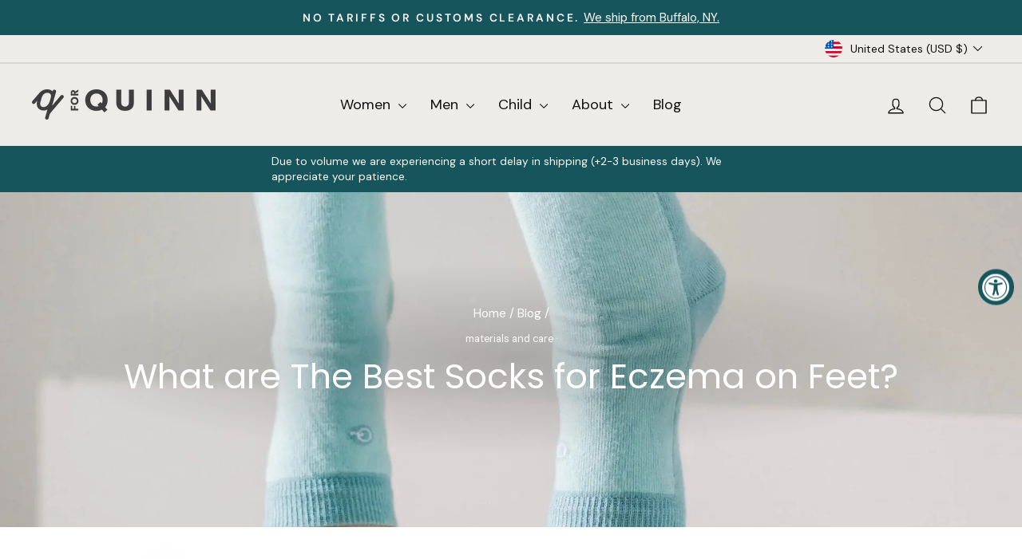

--- FILE ---
content_type: text/html; charset=utf-8
request_url: https://www.qforquinn.com/blogs/news/best-socks-for-eczema-on-feet
body_size: 110410
content:
<!doctype html>
<html class="no-js" lang="en" dir="ltr">
<head>
  <meta charset="utf-8">
  <meta http-equiv="X-UA-Compatible" content="IE=edge,chrome=1">
  <meta name="viewport" content="width=device-width,initial-scale=1">
  <meta name="theme-color" content="#2a555a">
 


  <link rel="canonical" href="https://www.qforquinn.com/blogs/news/best-socks-for-eczema-on-feet" />

  <link rel="preconnect" href="https://cdn.shopify.com" crossorigin>
  <link rel="preconnect" href="https://fonts.shopifycdn.com" crossorigin>
  <link rel="dns-prefetch" href="https://productreviews.shopifycdn.com">
  <link rel="dns-prefetch" href="https://ajax.googleapis.com">
  <link rel="dns-prefetch" href="https://maps.googleapis.com">
  <link rel="dns-prefetch" href="https://maps.gstatic.com"><link rel="shortcut icon" href="//www.qforquinn.com/cdn/shop/files/Brand_Mark_Pebble_32x32.png?v=1767624233" type="image/png" /><title>What are The Best Socks for Eczema on Feet?
&ndash; Q for Quinn 
</title>
<meta name="description" content="Do you wonder what are the best socks for eczema on feet? Q for Quinn has you covered with the best eczema socks out there for the whole family. Read now!">
  
  

  
<meta property="og:site_name" content="Q for Quinn ">
  <meta property="og:url" content="https://www.qforquinn.com/blogs/news/best-socks-for-eczema-on-feet">
  <meta property="og:title" content="What are The Best Socks for Eczema on Feet?">
  <meta property="og:type" content="article">
  <meta property="og:description" content="If you or someone in your family has eczema, you understand all the hoops you must jump through to take care of your skin. On that note, you also understand all the common elements in our everyday lives that can wreak havoc on your skin as well. 
Unfortunately, clothing can be a major irritant for people with eczema, making it a challenge to find the right apparel that’s hypoallergenic, non-abrasive, and easy and gentle on your skin. So finding the best socks for eczema is very important. 
The good news is that when it comes to socks, Q for Quinn has you covered on this front. With the best eczema socks out there for the whole family, we make sure you only put the best of the best on your feet. 
Continue reading below as we discover why you need the best socks for eczema to feel your best, and what makes our socks at Q for Quinn so special. 
Why You Need the Best Socks for Dyshidrotic Eczema
Before we start discussing the best socks for eczema that are available today, let’s cover why it’s so important to wear them in the first place. If you suffer from dyshidrotic eczema, a condition that affects the skin on the hands and feet, it’s likely been a challenge for you to discover the right dyshidrotic eczema socks that won’t irritate your skin. 
You probably already discovered the difference between cotton vs polyester socks as it relates to what’s best for your dyshidrotic eczema. However, there are plenty of other elements from the cotton socks available today that make your search for the best socks for foot eczema frustrating.  

When you don’t wear the best socks for dyshidrotic eczema, you could be causing even more harm to the skin on your skin. This is because materials like polyester can cause your feet to sweat more, creating excess friction that can make your eczema worse. 
Plus, you need a softer fabric like cotton or merino wool so that it’s gentle on your skin, but still thick enough to protect your feet from additional irritation from your footwear. So it doesn’t matter whether you choose merino wool socks vs cotton socks, they can both be great choices when you have dyshidrotic eczema. Keep reading on as we discuss how we created the best socks for sensitive feet at Q for Quinn. 
Trying to Find the Best Socks for Foot Eczema Started it All Here at Q for Quinn…
At Q for Quinn, we now offer a full range of naturally-sourced apparel ranging from basics to intimates. However, our story began back in 2018 with the quest to discover what socks are best for eczema. 
Our founder, Melita, felt all the struggles and frustrations of being a mom to a young boy with eczema. No parent wants to see their child with eczema suffering from abrasive clothing, especially in an area that is as sensitive as the feet. Plus, parents have enough trouble as it is keeping socks on their kids' feet, though it can be heartbreaking when you know that the socks are making their sensitive skin issues worse. 
Knowing that she wasn’t alone in this struggle and that there are thousands of moms out there who had the same problems, Melita set out to create Q for Quinn as a way to help others in the same situation as her. 
Since then, we’ve created clean clothing that’s just as gentle on the skin as it is on the planet. You’ll never find harmful toxins and chemicals that you’ll find in other apparel brands, and you’ll always feel confident that you’re putting socks on your children’s feet that won’t trigger discomfort. 
What Makes Our Socks So Effective at Managing Eczema Discomfort?
So, you now know what socks are best for eczema, but what makes them so comfortable? Continue reading below as we cover the aspects that make up the best socks for foot eczema, and what you should always look for if you or your children suffer from sensitive skin. 
Soft, Natural Materials
To start, you always need to have socks that are made from soft and natural materials. This means opting for cotton or merino wool over synthetic fibers like polyester. This is because the natural fibers make the socks breathable, helping to wick away moisture and keep the foot nice and dry, avoiding any additional discomfort or irritation. For those who struggle with excessive sweating, sweat absorbing socks made from moisture-wicking materials like merino wool or organic cotton can help prevent dampness, reduce odor, and keep your feet fresh throughout the day.Plus, you need a softer fabric like cotton or merino wool so that it’s gentle on your skin, but still thick enough to protect your feet from additional irritation from your footwear. This is especially important if you’re prone to blisters. The right anti-blister socks will reduce friction and provide a comfortable, irritation-free experience for sensitive skin.
Additionally, the soft feel of the fabrics will mean that they don’t get snagged on the skin and lead to even more problems for people who have eczema. Thus, you should always go for soft and natural materials for socks. 
Dye-Free Designs

Another thing to consider is that natural materials typically aren’t made with the same harmful chemicals, toxins, and dyes as other materials are made from. So, these abrasive chemicals are something you’ll want to avoid as you’re looking for the best socks for dyshidrotic eczema. 
These substances can cause additional irritation to your skin, which can bring about added discomfort on your feet. So, look for socks that are made from natural coloration processes, and don’t use any artificial coloring or dyes. 
No Frustrating Toe Seams
Lastly, a large cause of irritation for anyone, but especially for those with eczema, is the bulky toe seam traditionally found on socks. This generally sits right on top of the toes and causes a lot of discomfort as the seam rubs between the shoe and the foot. 
And as a bonus, our socks contain a more comfortable toe seam. These seamless socks are a great option for anyone who wants a more comfortable sock fit. So if you ever saw the term and didn’t know what are seamless socks, they’re a clear winner for people with eczema.  
So, What Socks are Best for Eczema on Feet at Q for Quinn?
You’re already aware of our story and that we have a mission to provide clean and comfortable apparel, especially for those with eczema. But, which of our sock types is actually the best when you’re dealing with eczema?
We have an entire collection of eczema socks–but the magic is all in the 100% cotton socks formulation. You may have wondered why are 100% cotton socks hard to find, but Q for Quinn makes it easy for you to access the best socks for your family. Let’s walk through some of our top picks for the best socks for eczema on the feet. 
Pure (no dye) Kids’ Socks
To start, our basic Pure (no dye) Kids’ Socks made without any dyes are the perfect go-to pair when you’re managing your child’s eczema. Available in sizes ranging from newborn to 11Y, these socks are about as close to nature as it gets and don’t overcomplicate what you need from an eczema-friendly sock. 

Coming in three natural colors of cotton, these socks are the perfect match for any skin types, but especially for those with sensitive skin. All socks are made from GOTS organic cotton, and free from BPA, parabens, formaldehyde, lead, and other toxins. 
Neutral Kids’ Socks
Another great option at Q for Quinn for when you’re managing your child’s eczema is our Neutral Kids’ Socks. These are our most requested pairs of socks, pairing well with almost any outfit. 
So whether you’re dressing your kid up for school or heading out for a weekend activity, these socks are the perfect match and provide a comfortable fit all day long. Made from 98% pure organic cotton and just enough spandex to get the stretch your child needs, these socks act like a second skin that’s soft to the touch. 
Other Tips for Managing Eczema on Your Feet (or a Loved One’s Feet)
Having eczema on your feet provides a unique challenge given that it’s such a sensitive area of the body already. However, aside from selecting the right socks, there are many other ways you can manage this condition either for yourself or for your loved ones. 
Gentle Soaps
One of the things that people with eczema need to do is avoid using soaps that are too harsh or claim to “cut grease”. This can be too abrasive on their skin, dry it out, and cause further irritation. Plus, using too much soap can take away the natural oils on the skin, worsening the effects of eczema. 
So, be gentle with the skin on your or your family member’s feet while washing, and only use a soap that has a gentle formulation that won’t dry the skin out. 
Thick and Neutral Creams
Additionally, you’ll want to frequently apply neutral and bland creams to your feet if you have eczema. Again, avoid any creams that are full of artificial coloring or fragrances, and moisturize the feet as much as possible. 
Just like with the soaps, you’ll want to check out the ingredients list of your moisturizing creams. The fewer ingredients, the better, and keep an eye out for any signs of artificial additives. 
Final Thoughts on the Best Socks for Eczema on Feet
Again, when you have family members who suffer from sensitive skin issues like eczema, not just any sock will do. For the best socks for eczema on feet, our organic cotton socks for women and men at Q for Quinn continue to be the #1 choice for people with eczema. 
Plus, the whole family can get in on the fun with our matching family socks available in several different colors and styles. Shop best socks for eczema on feet at Q for Quinn today for natural apparel that is gentle on your skin and the planet. "><meta property="og:image" content="http://www.qforquinn.com/cdn/shop/articles/What-are-the-Best-Socks-for-Eczema-on-Feet--Q-for-Quinn-1686163467_901d130d-5176-45ac-96a8-eadc400945e2.jpg?v=1739697365">
    <meta property="og:image:secure_url" content="https://www.qforquinn.com/cdn/shop/articles/What-are-the-Best-Socks-for-Eczema-on-Feet--Q-for-Quinn-1686163467_901d130d-5176-45ac-96a8-eadc400945e2.jpg?v=1739697365">
    <meta property="og:image:width" content="2400">
    <meta property="og:image:height" content="1738"><meta name="twitter:site" content="@">
  <meta name="twitter:card" content="summary_large_image">
  <meta name="twitter:title" content="What are The Best Socks for Eczema on Feet?">
  <meta name="twitter:description" content="If you or someone in your family has eczema, you understand all the hoops you must jump through to take care of your skin. On that note, you also understand all the common elements in our everyday lives that can wreak havoc on your skin as well. 
Unfortunately, clothing can be a major irritant for people with eczema, making it a challenge to find the right apparel that’s hypoallergenic, non-abrasive, and easy and gentle on your skin. So finding the best socks for eczema is very important. 
The good news is that when it comes to socks, Q for Quinn has you covered on this front. With the best eczema socks out there for the whole family, we make sure you only put the best of the best on your feet. 
Continue reading below as we discover why you need the best socks for eczema to feel your best, and what makes our socks at Q for Quinn so special. 
Why You Need the Best Socks for Dyshidrotic Eczema
Before we start discussing the best socks for eczema that are available today, let’s cover why it’s so important to wear them in the first place. If you suffer from dyshidrotic eczema, a condition that affects the skin on the hands and feet, it’s likely been a challenge for you to discover the right dyshidrotic eczema socks that won’t irritate your skin. 
You probably already discovered the difference between cotton vs polyester socks as it relates to what’s best for your dyshidrotic eczema. However, there are plenty of other elements from the cotton socks available today that make your search for the best socks for foot eczema frustrating.  

When you don’t wear the best socks for dyshidrotic eczema, you could be causing even more harm to the skin on your skin. This is because materials like polyester can cause your feet to sweat more, creating excess friction that can make your eczema worse. 
Plus, you need a softer fabric like cotton or merino wool so that it’s gentle on your skin, but still thick enough to protect your feet from additional irritation from your footwear. So it doesn’t matter whether you choose merino wool socks vs cotton socks, they can both be great choices when you have dyshidrotic eczema. Keep reading on as we discuss how we created the best socks for sensitive feet at Q for Quinn. 
Trying to Find the Best Socks for Foot Eczema Started it All Here at Q for Quinn…
At Q for Quinn, we now offer a full range of naturally-sourced apparel ranging from basics to intimates. However, our story began back in 2018 with the quest to discover what socks are best for eczema. 
Our founder, Melita, felt all the struggles and frustrations of being a mom to a young boy with eczema. No parent wants to see their child with eczema suffering from abrasive clothing, especially in an area that is as sensitive as the feet. Plus, parents have enough trouble as it is keeping socks on their kids' feet, though it can be heartbreaking when you know that the socks are making their sensitive skin issues worse. 
Knowing that she wasn’t alone in this struggle and that there are thousands of moms out there who had the same problems, Melita set out to create Q for Quinn as a way to help others in the same situation as her. 
Since then, we’ve created clean clothing that’s just as gentle on the skin as it is on the planet. You’ll never find harmful toxins and chemicals that you’ll find in other apparel brands, and you’ll always feel confident that you’re putting socks on your children’s feet that won’t trigger discomfort. 
What Makes Our Socks So Effective at Managing Eczema Discomfort?
So, you now know what socks are best for eczema, but what makes them so comfortable? Continue reading below as we cover the aspects that make up the best socks for foot eczema, and what you should always look for if you or your children suffer from sensitive skin. 
Soft, Natural Materials
To start, you always need to have socks that are made from soft and natural materials. This means opting for cotton or merino wool over synthetic fibers like polyester. This is because the natural fibers make the socks breathable, helping to wick away moisture and keep the foot nice and dry, avoiding any additional discomfort or irritation. For those who struggle with excessive sweating, sweat absorbing socks made from moisture-wicking materials like merino wool or organic cotton can help prevent dampness, reduce odor, and keep your feet fresh throughout the day.Plus, you need a softer fabric like cotton or merino wool so that it’s gentle on your skin, but still thick enough to protect your feet from additional irritation from your footwear. This is especially important if you’re prone to blisters. The right anti-blister socks will reduce friction and provide a comfortable, irritation-free experience for sensitive skin.
Additionally, the soft feel of the fabrics will mean that they don’t get snagged on the skin and lead to even more problems for people who have eczema. Thus, you should always go for soft and natural materials for socks. 
Dye-Free Designs

Another thing to consider is that natural materials typically aren’t made with the same harmful chemicals, toxins, and dyes as other materials are made from. So, these abrasive chemicals are something you’ll want to avoid as you’re looking for the best socks for dyshidrotic eczema. 
These substances can cause additional irritation to your skin, which can bring about added discomfort on your feet. So, look for socks that are made from natural coloration processes, and don’t use any artificial coloring or dyes. 
No Frustrating Toe Seams
Lastly, a large cause of irritation for anyone, but especially for those with eczema, is the bulky toe seam traditionally found on socks. This generally sits right on top of the toes and causes a lot of discomfort as the seam rubs between the shoe and the foot. 
And as a bonus, our socks contain a more comfortable toe seam. These seamless socks are a great option for anyone who wants a more comfortable sock fit. So if you ever saw the term and didn’t know what are seamless socks, they’re a clear winner for people with eczema.  
So, What Socks are Best for Eczema on Feet at Q for Quinn?
You’re already aware of our story and that we have a mission to provide clean and comfortable apparel, especially for those with eczema. But, which of our sock types is actually the best when you’re dealing with eczema?
We have an entire collection of eczema socks–but the magic is all in the 100% cotton socks formulation. You may have wondered why are 100% cotton socks hard to find, but Q for Quinn makes it easy for you to access the best socks for your family. Let’s walk through some of our top picks for the best socks for eczema on the feet. 
Pure (no dye) Kids’ Socks
To start, our basic Pure (no dye) Kids’ Socks made without any dyes are the perfect go-to pair when you’re managing your child’s eczema. Available in sizes ranging from newborn to 11Y, these socks are about as close to nature as it gets and don’t overcomplicate what you need from an eczema-friendly sock. 

Coming in three natural colors of cotton, these socks are the perfect match for any skin types, but especially for those with sensitive skin. All socks are made from GOTS organic cotton, and free from BPA, parabens, formaldehyde, lead, and other toxins. 
Neutral Kids’ Socks
Another great option at Q for Quinn for when you’re managing your child’s eczema is our Neutral Kids’ Socks. These are our most requested pairs of socks, pairing well with almost any outfit. 
So whether you’re dressing your kid up for school or heading out for a weekend activity, these socks are the perfect match and provide a comfortable fit all day long. Made from 98% pure organic cotton and just enough spandex to get the stretch your child needs, these socks act like a second skin that’s soft to the touch. 
Other Tips for Managing Eczema on Your Feet (or a Loved One’s Feet)
Having eczema on your feet provides a unique challenge given that it’s such a sensitive area of the body already. However, aside from selecting the right socks, there are many other ways you can manage this condition either for yourself or for your loved ones. 
Gentle Soaps
One of the things that people with eczema need to do is avoid using soaps that are too harsh or claim to “cut grease”. This can be too abrasive on their skin, dry it out, and cause further irritation. Plus, using too much soap can take away the natural oils on the skin, worsening the effects of eczema. 
So, be gentle with the skin on your or your family member’s feet while washing, and only use a soap that has a gentle formulation that won’t dry the skin out. 
Thick and Neutral Creams
Additionally, you’ll want to frequently apply neutral and bland creams to your feet if you have eczema. Again, avoid any creams that are full of artificial coloring or fragrances, and moisturize the feet as much as possible. 
Just like with the soaps, you’ll want to check out the ingredients list of your moisturizing creams. The fewer ingredients, the better, and keep an eye out for any signs of artificial additives. 
Final Thoughts on the Best Socks for Eczema on Feet
Again, when you have family members who suffer from sensitive skin issues like eczema, not just any sock will do. For the best socks for eczema on feet, our organic cotton socks for women and men at Q for Quinn continue to be the #1 choice for people with eczema. 
Plus, the whole family can get in on the fun with our matching family socks available in several different colors and styles. Shop best socks for eczema on feet at Q for Quinn today for natural apparel that is gentle on your skin and the planet. ">
<style data-shopify>@font-face {
  font-family: Poppins;
  font-weight: 400;
  font-style: normal;
  font-display: swap;
  src: url("//www.qforquinn.com/cdn/fonts/poppins/poppins_n4.0ba78fa5af9b0e1a374041b3ceaadf0a43b41362.woff2") format("woff2"),
       url("//www.qforquinn.com/cdn/fonts/poppins/poppins_n4.214741a72ff2596839fc9760ee7a770386cf16ca.woff") format("woff");
}

  @font-face {
  font-family: "DM Sans";
  font-weight: 300;
  font-style: normal;
  font-display: swap;
  src: url("//www.qforquinn.com/cdn/fonts/dm_sans/dmsans_n3.d218434bb518134511e5205d90c23cfb8a1b261b.woff2") format("woff2"),
       url("//www.qforquinn.com/cdn/fonts/dm_sans/dmsans_n3.0c324a11de656e0e3f656188ad5de9ff34f70c04.woff") format("woff");
}


  @font-face {
  font-family: "DM Sans";
  font-weight: 600;
  font-style: normal;
  font-display: swap;
  src: url("//www.qforquinn.com/cdn/fonts/dm_sans/dmsans_n6.70a2453ea926d613c6a2f89af05180d14b3a7c96.woff2") format("woff2"),
       url("//www.qforquinn.com/cdn/fonts/dm_sans/dmsans_n6.355605667bef215872257574b57fc097044f7e20.woff") format("woff");
}

  @font-face {
  font-family: "DM Sans";
  font-weight: 300;
  font-style: italic;
  font-display: swap;
  src: url("//www.qforquinn.com/cdn/fonts/dm_sans/dmsans_i3.cf32206a8995abc7c8c1c761d4057a4728acd370.woff2") format("woff2"),
       url("//www.qforquinn.com/cdn/fonts/dm_sans/dmsans_i3.b485aa24a097d5067a26fc4100ad5d538e05ee39.woff") format("woff");
}

  @font-face {
  font-family: "DM Sans";
  font-weight: 600;
  font-style: italic;
  font-display: swap;
  src: url("//www.qforquinn.com/cdn/fonts/dm_sans/dmsans_i6.b7d5b35c5f29523529e1bf4a3d0de71a44a277b6.woff2") format("woff2"),
       url("//www.qforquinn.com/cdn/fonts/dm_sans/dmsans_i6.9b760cc5bdd17b4de2c70249ba49bd707f27a31b.woff") format("woff");
}

</style><link href="//www.qforquinn.com/cdn/shop/t/267/assets/theme.css?v=124611156235739530591769102424" rel="stylesheet" type="text/css" media="all" />
<style data-shopify>:root {
    --typeHeaderPrimary: Poppins;
    --typeHeaderFallback: sans-serif;
    --typeHeaderSize: 30px;
    --typeHeaderWeight: 400;
    --typeHeaderLineHeight: 1;
    --typeHeaderSpacing: 0.0em;

    --typeBasePrimary: "DM Sans";
    --typeBaseFallback:sans-serif;
    --typeBaseSize: 18px;
    --typeBaseWeight: 400;
    --typeBaseSpacing: 0.0em;
    --typeBaseLineHeight: 1.6;
    --typeBaselineHeightMinus01: 1.5;

    --typeCollectionTitle: 23px;

    --iconWeight: 3px;
    --iconLinecaps: round;

    
        --buttonRadius: 3px;
    

    --colorGridOverlayOpacity: 0.0;
    --colorAnnouncement: #17555c;
    --colorAnnouncementText: #ffffff;

    --colorBody: #ffffff;
    --colorBodyAlpha05: rgba(255, 255, 255, 0.05);
    --colorBodyDim: #f2f2f2;
    --colorBodyLightDim: #fafafa;
    --colorBodyMediumDim: #f5f5f5;


    --colorBorder: #3d3c3c;

    --colorBtnPrimary: #2a555a;
    --colorBtnPrimaryLight: #3a767d;
    --colorBtnPrimaryDim: #224549;
    --colorBtnPrimaryText: #f8f7f6;

    --colorCartDot: #f58366;

    --colorDrawers: #ffffff;
    --colorDrawersDim: #f2f2f2;
    --colorDrawerBorder: #efece9;
    --colorDrawerText: #111111;
    --colorDrawerTextDark: #000000;
    --colorDrawerButton: #2a555a;
    --colorDrawerButtonText: #ffffff;

    --colorFooter: #ffffff;
    --colorFooterText: #111111;
    --colorFooterTextAlpha01: #111111;

    --colorGridOverlay: #000000;
    --colorGridOverlayOpacity: 0.1;

    --colorHeaderTextAlpha01: rgba(17, 17, 17, 0.1);

    --colorHeroText: #ffffff;

    --colorSmallImageBg: #ffffff;
    --colorLargeImageBg: #ffffff;

    --colorImageOverlay: #ffffff;
    --colorImageOverlayOpacity: 0.0;
    --colorImageOverlayTextShadow: 0.2;

    --colorLink: #111111;

    --colorModalBg: rgba(238, 236, 233, 0.6);

    --colorNav: #eeece9;
    --colorNavText: #111111;

    --colorPrice: #111111;

    --colorSaleTag: #f58366;
    --colorSaleTagText: #f8f7f6;

    --colorTextBody: #111111;
    --colorTextBodyAlpha015: rgba(17, 17, 17, 0.15);
    --colorTextBodyAlpha005: rgba(17, 17, 17, 0.05);
    --colorTextBodyAlpha008: rgba(17, 17, 17, 0.08);
    --colorTextSavings: #17555c;

    --urlIcoSelect: url(//www.qforquinn.com/cdn/shop/t/267/assets/ico-select.svg);
    --urlIcoSelectFooter: url(//www.qforquinn.com/cdn/shop/t/267/assets/ico-select-footer.svg);
    --urlIcoSelectWhite: url(//www.qforquinn.com/cdn/shop/t/267/assets/ico-select-white.svg);

    --grid-gutter: 17px;
    --drawer-gutter: 20px;

    --sizeChartMargin: 25px 0;
    --sizeChartIconMargin: 5px;

    --newsletterReminderPadding: 40px;

    /*Shop Pay Installments*/
    --color-body-text: #111111;
    --color-body: #ffffff;
    --color-bg: #ffffff;
    }

    .placeholder-content {
    background-image: linear-gradient(100deg, #ffffff 40%, #f7f7f7 63%, #ffffff 79%);
    }</style><script>
    document.documentElement.className = document.documentElement.className.replace('no-js', 'js');

    window.theme = window.theme || {};
    theme.routes = {
      home: "/",
      cart: "/cart.js",
      cartPage: "/cart",
      cartAdd: "/cart/add.js",
      cartChange: "/cart/change.js",
      search: "/search",
      predictiveSearch: "/search/suggest"
    };
    theme.strings = {
      soldOut: "Sold Out",
      unavailable: "Unavailable",
      inStockLabel: "In stock, ready to ship",
      oneStockLabel: "Low stock - [count] item left",
      otherStockLabel: "Low stock - [count] items left",
      willNotShipUntil: "Ready to ship [date]",
      willBeInStockAfter: "Back in stock [date]",
      waitingForStock: "Inventory on the way",
      savePrice: "Save [saved_amount]",
      cartEmpty: "Your cart is currently empty.",
      cartTermsConfirmation: "You must agree with the terms and conditions of sales to check out",
      searchCollections: "Collections:",
      searchPages: "Pages:",
      searchArticles: "Articles:",
      productFrom: "from ",
      maxQuantity: "You can only have [quantity] of [title] in your cart."
    };
    theme.settings = {
      cartType: "drawer",
      isCustomerTemplate: false,
      moneyFormat: "${{amount}}",
      saveType: "dollar",
      productImageSize: "square",
      productImageCover: false,
      predictiveSearch: true,
      predictiveSearchType: null,
      predictiveSearchVendor: false,
      predictiveSearchPrice: false,
      quickView: true,
      themeName: 'Impulse',
      themeVersion: "7.6.0"
    };
  </script>

  <link rel='preconnect dns-prefetch' href='https://api.config-security.com/' crossorigin />
<link rel='preconnect dns-prefetch' href='https://conf.config-security.com/' crossorigin />
<link rel='preconnect dns-prefetch' href='https://whale.camera/' crossorigin />
<script>
/* >> TriplePixel :: start*/
window.TriplePixelData={TripleName:"qforquinn-us.myshopify.com",ver:"2.12",plat:"SHOPIFY",isHeadless:false},function(W,H,A,L,E,_,B,N){function O(U,T,P,H,R){void 0===R&&(R=!1),H=new XMLHttpRequest,P?(H.open("POST",U,!0),H.setRequestHeader("Content-Type","text/plain")):H.open("GET",U,!0),H.send(JSON.stringify(P||{})),H.onreadystatechange=function(){4===H.readyState&&200===H.status?(R=H.responseText,U.includes(".txt")?eval(R):P||(N[B]=R)):(299<H.status||H.status<200)&&T&&!R&&(R=!0,O(U,T-1,P))}}if(N=window,!N[H+"sn"]){N[H+"sn"]=1,L=function(){return Date.now().toString(36)+"_"+Math.random().toString(36)};try{A.setItem(H,1+(0|A.getItem(H)||0)),(E=JSON.parse(A.getItem(H+"U")||"[]")).push({u:location.href,r:document.referrer,t:Date.now(),id:L()}),A.setItem(H+"U",JSON.stringify(E))}catch(e){}var i,m,p;A.getItem('"!nC`')||(_=A,A=N,A[H]||(E=A[H]=function(t,e,a){return void 0===a&&(a=[]),"State"==t?E.s:(W=L(),(E._q=E._q||[]).push([W,t,e].concat(a)),W)},E.s="Installed",E._q=[],E.ch=W,B="configSecurityConfModel",N[B]=1,O("https://conf.config-security.com/model",5),i=L(),m=A[atob("c2NyZWVu")],_.setItem("di_pmt_wt",i),p={id:i,action:"profile",avatar:_.getItem("auth-security_rand_salt_"),time:m[atob("d2lkdGg=")]+":"+m[atob("aGVpZ2h0")],host:A.TriplePixelData.TripleName,plat:A.TriplePixelData.plat,url:window.location.href,ref:document.referrer,ver:A.TriplePixelData.ver},O("https://api.config-security.com/event",5,p),O("https://whale.camera/live/dot.txt",5)))}}("","TriplePixel",localStorage);
/* << TriplePixel :: end*/
</script>
<link rel='preconnect dns-prefetch' href='https://triplewhale-pixel.web.app/' crossorigin />
<link rel='preconnect dns-prefetch' href='https://triplewhale-pixel.web.app/' crossorigin />
<script>
/* >> TriplePixel :: start*/
window.TriplePixelData={TripleName:"qforquinn-us.myshopify.com",ver:"1.9.0"},function(W,H,A,L,E,_,B,N){function O(U,T,P,H,R){void 0===R&&(R=!1),H=new XMLHttpRequest,P?(H.open("POST",U,!0),H.setRequestHeader("Content-Type","application/json")):H.open("GET",U,!0),H.send(JSON.stringify(P||{})),H.onreadystatechange=function(){4===H.readyState&&200===H.status?(R=H.responseText,U.includes(".txt")?eval(R):P||(N[B]=R)):(299<H.status||H.status<200)&&T&&!R&&(R=!0,O(U,T-1))}}if(N=window,!N[H+"sn"]){N[H+"sn"]=1;try{A.setItem(H,1+(0|A.getItem(H)||0)),(E=JSON.parse(A.getItem(H+"U")||"[]")).push(location.href),A.setItem(H+"U",JSON.stringify(E))}catch(e){}var i,m,p;A.getItem('"!nC`')||(_=A,A=N,A[H]||(L=function(){return Date.now().toString(36)+"_"+Math.random().toString(36)},E=A[H]=function(t,e){return"State"==t?E.s:(W=L(),(E._q=E._q||[]).push([W,t,e]),W)},E.s="Installed",E._q=[],E.ch=W,B="configSecurityConfModel",N[B]=1,O("//conf.config-security.com/model",5),i=L(),m=A[atob("c2NyZWVu")],_.setItem("di_pmt_wt",i),p={id:i,action:"profile",avatar:_.getItem("auth-security_rand_salt_"),time:m[atob("d2lkdGg=")]+":"+m[atob("aGVpZ2h0")],host:A.TriplePixelData.TripleName,url:window.location.href,ref:document.referrer,ver:window.TriplePixelData.ver},O("//api.config-security.com/",5,p),O("//triplewhale-pixel.web.app/dot1.9.txt",5)))}}("","TriplePixel",localStorage);
/* << TriplePixel :: end*/
</script>
  <script>
var w3_lazy_load_by_px = 200,
    blank_image_webp_url = "https://d2pk8plgu825qi.cloudfront.net/wp-content/uploads/blank.pngw3.webp",
    google_fonts_delay_load = 1e4,
    w3_mousemoveloadimg = !1,
    w3_page_is_scrolled = !1,
    w3_lazy_load_js = 1,
    w3_excluded_js = 0;
class w3_loadscripts {
    constructor(e) {
        this.triggerEvents = e, this.eventOptions = {
            passive: !0
        }, this.userEventListener = this.triggerListener.bind(this), this.lazy_trigger, this.style_load_fired, this.lazy_scripts_load_fired = 0, this.scripts_load_fired = 0, this.scripts_load_fire = 0, this.excluded_js = w3_excluded_js, this.w3_lazy_load_js = w3_lazy_load_js, this.w3_fonts = "undefined" != typeof w3_googlefont ? w3_googlefont : [], this.w3_styles = [], this.w3_scripts = {
            normal: [],
            async: [],
            defer: [],
            lazy: []
        }, this.allJQueries = []
    }
    user_events_add(e) {
        this.triggerEvents.forEach(t => window.addEventListener(t, e.userEventListener, e.eventOptions))
    }
    user_events_remove(e) {
        this.triggerEvents.forEach(t => window.removeEventListener(t, e.userEventListener, e.eventOptions))
    }
    triggerListener_on_load() {
        "loading" === document.readyState ? document.addEventListener("DOMContentLoaded", this.load_resources.bind(this)) : this.load_resources()
    }
    triggerListener() {
        this.user_events_remove(this), this.lazy_scripts_load_fired = 1, this.add_html_class("w3_user"), "loading" === document.readyState ? (document.addEventListener("DOMContentLoaded", this.load_style_resources.bind(this)), this.scripts_load_fire || document.addEventListener("DOMContentLoaded", this.load_resources.bind(this))) : (this.load_style_resources(), this.scripts_load_fire || this.load_resources())
    }
    async load_style_resources() {
        this.style_load_fired || (this.style_load_fired = !0, this.register_styles(), document.getElementsByTagName("html")[0].setAttribute("data-css", this.w3_styles.length), document.getElementsByTagName("html")[0].setAttribute("data-css-loaded", 0), this.preload_scripts(this.w3_styles), this.load_styles_preloaded())
    }
    async load_styles_preloaded() {
        setTimeout(function(e) {
            document.getElementsByTagName("html")[0].classList.contains("css-preloaded") ? e.load_styles(e.w3_styles) : e.load_styles_preloaded()
        }, 200, this)
    }
    async load_resources() {
        this.scripts_load_fired || (this.scripts_load_fired = !0, this.hold_event_listeners(), this.exe_document_write(), this.register_scripts(), this.add_html_class("w3_start"), "function" == typeof w3_events_on_start_js && w3_events_on_start_js(), this.preload_scripts(this.w3_scripts.normal), this.preload_scripts(this.w3_scripts.defer), this.preload_scripts(this.w3_scripts.async), this.wnwAnalytics(), this.wnwBoomerang(), await this.load_scripts(this.w3_scripts.normal), await this.load_scripts(this.w3_scripts.defer), await this.load_scripts(this.w3_scripts.async), await this.execute_domcontentloaded(), await this.execute_window_load(), window.dispatchEvent(new Event("w3-scripts-loaded")), this.add_html_class("w3_js"), "function" == typeof w3_events_on_end_js && w3_events_on_end_js(), this.lazy_trigger = setInterval(this.w3_trigger_lazy_script, 500, this))
    }
    async w3_trigger_lazy_script(e) {
        e.lazy_scripts_load_fired && (await e.load_scripts(e.w3_scripts.lazy), e.add_html_class("jsload"), clearInterval(e.lazy_trigger))
    }
    add_html_class(e) {
        document.getElementsByTagName("html")[0].classList.add(e)
    }
    register_scripts() {
        document.querySelectorAll("script[type=lazyload_int]").forEach(e => {
            e.hasAttribute("data-src") ? e.hasAttribute("async") && !1 !== e.async ? this.w3_scripts.async.push(e) : e.hasAttribute("defer") && !1 !== e.defer || "module" === e.getAttribute("data-w3-type") ? this.w3_scripts.defer.push(e) : this.w3_scripts.normal.push(e) : this.w3_scripts.normal.push(e)
        }), document.querySelectorAll("script[type=lazyload_ext]").forEach(e => {
            this.w3_scripts.lazy.push(e)
        })
    }
    register_styles() {
        document.querySelectorAll("link[data-href]").forEach(e => {
            this.w3_styles.push(e)
        })
    }
    async execute_script(e) {
        return await this.repaint_frame(), new Promise(t => {
            let s = document.createElement("script"),
                a;
            [...e.attributes].forEach(e => {
                let t = e.nodeName;
                "type" !== t && "data-src" !== t && ("data-w3-type" === t && (t = "type", a = e.nodeValue), s.setAttribute(t, e.nodeValue))
            }), e.hasAttribute("data-src") ? (s.setAttribute("src", e.getAttribute("data-src")), s.addEventListener("load", t), s.addEventListener("error", t)) : (s.text = e.text, t()), null !== e.parentNode && e.parentNode.replaceChild(s, e)
        })
    }
    async execute_styles(e) {
        var t;
        let s;
        return t = e, void((s = document.createElement("link")).href = t.getAttribute("data-href"), s.rel = "stylesheet", document.head.appendChild(s), t.parentNode.removeChild(t))
    }
    async load_scripts(e) {
        let t = e.shift();
        return t ? (await this.execute_script(t), this.load_scripts(e)) : Promise.resolve()
    }
    async load_styles(e) {
        let t = e.shift();
        return t ? (this.execute_styles(t), this.load_styles(e)) : "loaded"
    }
    async load_fonts(e) {
        var t = document.createDocumentFragment();
        e.forEach(e => {
            let s = document.createElement("link");
            s.href = e, s.rel = "stylesheet", t.appendChild(s)
        }), setTimeout(function() {
            document.head.appendChild(t)
        }, google_fonts_delay_load)
    }
    preload_scripts(e) {
        var t = document.createDocumentFragment(),
            s = 0,
            a = this;
        [...e].forEach(i => {
            let r = i.getAttribute("data-src"),
                n = i.getAttribute("data-href");
            if (r) {
                let d = document.createElement("link");
                d.href = r, d.rel = "preload", d.as = "script", t.appendChild(d)
            } else if (n) {
                let l = document.createElement("link");
                l.href = n, l.rel = "preload", l.as = "style", s++, e.length == s && (l.dataset.last = 1), t.appendChild(l), l.onload = function() {
                    fetch(this.href).then(e => e.blob()).then(e => {
                        a.update_css_loader()
                    }).catch(e => {
                        a.update_css_loader()
                    })
                }, l.onerror = function() {
                    a.update_css_loader()
                }
            }
        }), document.head.appendChild(t)
    }
    update_css_loader() {
        document.getElementsByTagName("html")[0].setAttribute("data-css-loaded", parseInt(document.getElementsByTagName("html")[0].getAttribute("data-css-loaded")) + 1), document.getElementsByTagName("html")[0].getAttribute("data-css") == document.getElementsByTagName("html")[0].getAttribute("data-css-loaded") && document.getElementsByTagName("html")[0].classList.add("css-preloaded")
    }
    hold_event_listeners() {
        let e = {};

        function t(t, s) {
            ! function(t) {
                function s(s) {
                    return e[t].eventsToRewrite.indexOf(s) >= 0 ? "w3-" + s : s
                }
                e[t] || (e[t] = {
                    originalFunctions: {
                        add: t.addEventListener,
                        remove: t.removeEventListener
                    },
                    eventsToRewrite: []
                }, t.addEventListener = function() {
                    arguments[0] = s(arguments[0]), e[t].originalFunctions.add.apply(t, arguments)
                }, t.removeEventListener = function() {
                    arguments[0] = s(arguments[0]), e[t].originalFunctions.remove.apply(t, arguments)
                })
            }(t), e[t].eventsToRewrite.push(s)
        }

        function s(e, t) {
            let s = e[t];
            Object.defineProperty(e, t, {
                get: () => s || function() {},
                set(a) {
                    e["w3" + t] = s = a
                }
            })
        }
        t(document, "DOMContentLoaded"), t(window, "DOMContentLoaded"), t(window, "load"), t(window, "pageshow"), t(document, "readystatechange"), s(document, "onreadystatechange"), s(window, "onload"), s(window, "onpageshow")
    }
    hold_jquery(e) {
        let t = window.jQuery;
        Object.defineProperty(window, "jQuery", {
            get: () => t,
            set(s) {
                if (s && s.fn && !e.allJQueries.includes(s)) {
                    s.fn.ready = s.fn.init.prototype.ready = function(t) {
                        if (void 0 !== t) return e.scripts_load_fired ? e.domReadyFired ? t.bind(document)(s) : document.addEventListener("w3-DOMContentLoaded", () => t.bind(document)(s)) : t.bind(document)(s), s(document)
                    };
                    let a = s.fn.on;
                    s.fn.on = s.fn.init.prototype.on = function() {
                        if ("ready" == arguments[0]) {
                            if (this[0] !== document) return a.apply(this, arguments), this;
                            arguments[1].bind(document)(s)
                        }
                        if (this[0] === window) {
                            function e(e) {
                                return e.split(" ").map(e => "load" === e || 0 === e.indexOf("load.") ? "w3-jquery-load" : e).join(" ")
                            }
                            "string" == typeof arguments[0] || arguments[0] instanceof String ? arguments[0] = e(arguments[0]) : "object" == typeof arguments[0] && Object.keys(arguments[0]).forEach(t => {
                                Object.assign(arguments[0], {
                                    [e(t)]: arguments[0][t]
                                })[t]
                            })
                        }
                        return a.apply(this, arguments), this
                    }, e.allJQueries.push(s)
                }
                t = s
            }
        })
    }
    async execute_domcontentloaded() {
        this.domReadyFired = !0, await this.repaint_frame(), document.dispatchEvent(new Event("w3-DOMContentLoaded")), await this.repaint_frame(), window.dispatchEvent(new Event("w3-DOMContentLoaded")), await this.repaint_frame(), document.dispatchEvent(new Event("w3-readystatechange")), await this.repaint_frame(), document.w3onreadystatechange && document.w3onreadystatechange()
    }
    async execute_window_load() {
        await this.repaint_frame(), setTimeout(function() {
            window.dispatchEvent(new Event("w3-load"))
        }, 100), await this.repaint_frame(), window.w3onload && window.w3onload(), await this.repaint_frame(), this.allJQueries.forEach(e => e(window).trigger("w3-jquery-load")), window.dispatchEvent(new Event("w3-pageshow")), await this.repaint_frame(), window.w3onpageshow && window.w3onpageshow()
    }
    exe_document_write() {
        let e = new Map;
        document.write = document.writeln = function(t) {
            let s = document.currentScript,
                a = document.createRange(),
                i = s.parentElement,
                r = e.get(s);
            void 0 === r && (r = s.nextSibling, e.set(s, r));
            let n = document.createDocumentFragment();
            a.setStart(n, 0), n.appendChild(a.createContextualFragment(t)), i.insertBefore(n, r)
        }
    }
    async repaint_frame() {
        return new Promise(e => requestAnimationFrame(e))
    }
    static execute() {
        let e = new w3_loadscripts(["keydown", "mousemove", "touchmove", "touchstart", "touchend", "wheel"]);
        e.load_fonts(e.w3_fonts), e.user_events_add(e), e.excluded_js || e.hold_jquery(e), e.w3_lazy_load_js || (e.scripts_load_fire = 1, e.triggerListener_on_load());
        let t = setInterval(function e(s) {
            null != document.body && (document.body.getBoundingClientRect().top < -30 && s.triggerListener(), clearInterval(t))
        }, 500, e)
    }
    wnwAnalytics() {
        document.querySelectorAll(".analytics").forEach(function(e) {
            trekkie.integrations = !1;
            var t = document.createElement("script");
            t.innerHTML = e.innerHTML, e.parentNode.insertBefore(t, e.nextSibling), e.parentNode.removeChild(e)
        })
    }
    wnwBoomerang() {
        document.querySelectorAll(".boomerang").forEach(function(e) {
            window.BOOMR.version = !1;
            var t = document.createElement("script");
            t.innerHTML = e.innerHTML, e.parentNode.insertBefore(t, e.nextSibling), e.parentNode.removeChild(e)
        })
    }
}
setTimeout(function(){
w3_loadscripts.execute();
},1000);
</script>



  <!-- Google Tag Manager -->
  <script type="lazyload_int">
    (function(w,d,s,l,i){w[l]=w[l]||[];w[l].push({'gtm.start':
    new Date().getTime(),event:'gtm.js'});var f=d.getElementsByTagName(s)[0],
    j=d.createElement(s),dl=l!='dataLayer'?'&l='+l:'';j.async=true;j.src=
    'https://www.googletagmanager.com/gtm.js?id='+i+dl;f.parentNode.insertBefore(j,f);
    })(window,document,'script','dataLayer','GTM-T86GDQD');
  </script>
  <!-- End Google Tag Manager -->

  <!-- No-Index START -->
  
  
  
  
  
  
  
  <!-- No-Index END -->
  <script>
window.KiwiSizing = window.KiwiSizing === undefined ? {} : window.KiwiSizing;
KiwiSizing.shop = "qforquinn-us.myshopify.com";


</script>

  <script>window.performance && window.performance.mark && window.performance.mark('shopify.content_for_header.start');</script><meta name="google-site-verification" content="dxrnxqmYkJFQ-01t5Q4n3GtJrIpphxMPXQSmVA9Ycp8">
<meta id="shopify-digital-wallet" name="shopify-digital-wallet" content="/1554841657/digital_wallets/dialog">
<meta name="shopify-checkout-api-token" content="10fe0d4fe46254474732dc8b173ef0ca">
<meta id="in-context-paypal-metadata" data-shop-id="1554841657" data-venmo-supported="false" data-environment="production" data-locale="en_US" data-paypal-v4="true" data-currency="USD">
<link rel="alternate" type="application/atom+xml" title="Feed" href="/blogs/news.atom" />
<link rel="alternate" hreflang="x-default" href="https://www.qforquinn.com/blogs/news/best-socks-for-eczema-on-feet">
<link rel="alternate" hreflang="en" href="https://www.qforquinn.com/blogs/news/best-socks-for-eczema-on-feet">
<link rel="alternate" hreflang="en-SG" href="https://www.qforquinn.com/en-sg/blogs/news/best-socks-for-eczema-on-feet">
<link rel="alternate" hreflang="en-GB" href="https://www.qforquinn.com/en-gb/blogs/news/best-socks-for-eczema-on-feet">
<link rel="alternate" hreflang="en-AU" href="https://www.qforquinn.com/en-au/blogs/news/best-socks-for-eczema-on-feet">
<script async="async" src="/checkouts/internal/preloads.js?locale=en-US"></script>
<link rel="preconnect" href="https://shop.app" crossorigin="anonymous">
<script async="async" src="https://shop.app/checkouts/internal/preloads.js?locale=en-US&shop_id=1554841657" crossorigin="anonymous"></script>
<script id="apple-pay-shop-capabilities" type="application/json">{"shopId":1554841657,"countryCode":"CA","currencyCode":"USD","merchantCapabilities":["supports3DS"],"merchantId":"gid:\/\/shopify\/Shop\/1554841657","merchantName":"Q for Quinn ","requiredBillingContactFields":["postalAddress","email"],"requiredShippingContactFields":["postalAddress","email"],"shippingType":"shipping","supportedNetworks":["visa","masterCard","amex","discover","jcb"],"total":{"type":"pending","label":"Q for Quinn ","amount":"1.00"},"shopifyPaymentsEnabled":true,"supportsSubscriptions":true}</script>
<script id="shopify-features" type="application/json">{"accessToken":"10fe0d4fe46254474732dc8b173ef0ca","betas":["rich-media-storefront-analytics"],"domain":"www.qforquinn.com","predictiveSearch":true,"shopId":1554841657,"locale":"en"}</script>
<script>var Shopify = Shopify || {};
Shopify.shop = "qforquinn-us.myshopify.com";
Shopify.locale = "en";
Shopify.currency = {"active":"USD","rate":"1.0"};
Shopify.country = "US";
Shopify.theme = {"name":"Valentine's Day FGWP (Pair of Hearts)","id":137004449886,"schema_name":"Impulse","schema_version":"7.6.0","theme_store_id":null,"role":"main"};
Shopify.theme.handle = "null";
Shopify.theme.style = {"id":null,"handle":null};
Shopify.cdnHost = "www.qforquinn.com/cdn";
Shopify.routes = Shopify.routes || {};
Shopify.routes.root = "/";</script>
<script type="module">!function(o){(o.Shopify=o.Shopify||{}).modules=!0}(window);</script>
<script>!function(o){function n(){var o=[];function n(){o.push(Array.prototype.slice.apply(arguments))}return n.q=o,n}var t=o.Shopify=o.Shopify||{};t.loadFeatures=n(),t.autoloadFeatures=n()}(window);</script>
<script>
  window.ShopifyPay = window.ShopifyPay || {};
  window.ShopifyPay.apiHost = "shop.app\/pay";
  window.ShopifyPay.redirectState = null;
</script>
<script id="shop-js-analytics" type="application/json">{"pageType":"article"}</script>
<script defer="defer" async type="module" src="//www.qforquinn.com/cdn/shopifycloud/shop-js/modules/v2/client.init-shop-cart-sync_BT-GjEfc.en.esm.js"></script>
<script defer="defer" async type="module" src="//www.qforquinn.com/cdn/shopifycloud/shop-js/modules/v2/chunk.common_D58fp_Oc.esm.js"></script>
<script defer="defer" async type="module" src="//www.qforquinn.com/cdn/shopifycloud/shop-js/modules/v2/chunk.modal_xMitdFEc.esm.js"></script>
<script type="module">
  await import("//www.qforquinn.com/cdn/shopifycloud/shop-js/modules/v2/client.init-shop-cart-sync_BT-GjEfc.en.esm.js");
await import("//www.qforquinn.com/cdn/shopifycloud/shop-js/modules/v2/chunk.common_D58fp_Oc.esm.js");
await import("//www.qforquinn.com/cdn/shopifycloud/shop-js/modules/v2/chunk.modal_xMitdFEc.esm.js");

  window.Shopify.SignInWithShop?.initShopCartSync?.({"fedCMEnabled":true,"windoidEnabled":true});

</script>
<script>
  window.Shopify = window.Shopify || {};
  if (!window.Shopify.featureAssets) window.Shopify.featureAssets = {};
  window.Shopify.featureAssets['shop-js'] = {"shop-cart-sync":["modules/v2/client.shop-cart-sync_DZOKe7Ll.en.esm.js","modules/v2/chunk.common_D58fp_Oc.esm.js","modules/v2/chunk.modal_xMitdFEc.esm.js"],"init-fed-cm":["modules/v2/client.init-fed-cm_B6oLuCjv.en.esm.js","modules/v2/chunk.common_D58fp_Oc.esm.js","modules/v2/chunk.modal_xMitdFEc.esm.js"],"shop-cash-offers":["modules/v2/client.shop-cash-offers_D2sdYoxE.en.esm.js","modules/v2/chunk.common_D58fp_Oc.esm.js","modules/v2/chunk.modal_xMitdFEc.esm.js"],"shop-login-button":["modules/v2/client.shop-login-button_QeVjl5Y3.en.esm.js","modules/v2/chunk.common_D58fp_Oc.esm.js","modules/v2/chunk.modal_xMitdFEc.esm.js"],"pay-button":["modules/v2/client.pay-button_DXTOsIq6.en.esm.js","modules/v2/chunk.common_D58fp_Oc.esm.js","modules/v2/chunk.modal_xMitdFEc.esm.js"],"shop-button":["modules/v2/client.shop-button_DQZHx9pm.en.esm.js","modules/v2/chunk.common_D58fp_Oc.esm.js","modules/v2/chunk.modal_xMitdFEc.esm.js"],"avatar":["modules/v2/client.avatar_BTnouDA3.en.esm.js"],"init-windoid":["modules/v2/client.init-windoid_CR1B-cfM.en.esm.js","modules/v2/chunk.common_D58fp_Oc.esm.js","modules/v2/chunk.modal_xMitdFEc.esm.js"],"init-shop-for-new-customer-accounts":["modules/v2/client.init-shop-for-new-customer-accounts_C_vY_xzh.en.esm.js","modules/v2/client.shop-login-button_QeVjl5Y3.en.esm.js","modules/v2/chunk.common_D58fp_Oc.esm.js","modules/v2/chunk.modal_xMitdFEc.esm.js"],"init-shop-email-lookup-coordinator":["modules/v2/client.init-shop-email-lookup-coordinator_BI7n9ZSv.en.esm.js","modules/v2/chunk.common_D58fp_Oc.esm.js","modules/v2/chunk.modal_xMitdFEc.esm.js"],"init-shop-cart-sync":["modules/v2/client.init-shop-cart-sync_BT-GjEfc.en.esm.js","modules/v2/chunk.common_D58fp_Oc.esm.js","modules/v2/chunk.modal_xMitdFEc.esm.js"],"shop-toast-manager":["modules/v2/client.shop-toast-manager_DiYdP3xc.en.esm.js","modules/v2/chunk.common_D58fp_Oc.esm.js","modules/v2/chunk.modal_xMitdFEc.esm.js"],"init-customer-accounts":["modules/v2/client.init-customer-accounts_D9ZNqS-Q.en.esm.js","modules/v2/client.shop-login-button_QeVjl5Y3.en.esm.js","modules/v2/chunk.common_D58fp_Oc.esm.js","modules/v2/chunk.modal_xMitdFEc.esm.js"],"init-customer-accounts-sign-up":["modules/v2/client.init-customer-accounts-sign-up_iGw4briv.en.esm.js","modules/v2/client.shop-login-button_QeVjl5Y3.en.esm.js","modules/v2/chunk.common_D58fp_Oc.esm.js","modules/v2/chunk.modal_xMitdFEc.esm.js"],"shop-follow-button":["modules/v2/client.shop-follow-button_CqMgW2wH.en.esm.js","modules/v2/chunk.common_D58fp_Oc.esm.js","modules/v2/chunk.modal_xMitdFEc.esm.js"],"checkout-modal":["modules/v2/client.checkout-modal_xHeaAweL.en.esm.js","modules/v2/chunk.common_D58fp_Oc.esm.js","modules/v2/chunk.modal_xMitdFEc.esm.js"],"shop-login":["modules/v2/client.shop-login_D91U-Q7h.en.esm.js","modules/v2/chunk.common_D58fp_Oc.esm.js","modules/v2/chunk.modal_xMitdFEc.esm.js"],"lead-capture":["modules/v2/client.lead-capture_BJmE1dJe.en.esm.js","modules/v2/chunk.common_D58fp_Oc.esm.js","modules/v2/chunk.modal_xMitdFEc.esm.js"],"payment-terms":["modules/v2/client.payment-terms_Ci9AEqFq.en.esm.js","modules/v2/chunk.common_D58fp_Oc.esm.js","modules/v2/chunk.modal_xMitdFEc.esm.js"]};
</script>
<script>(function() {
  var isLoaded = false;
  function asyncLoad() {
    if (isLoaded) return;
    isLoaded = true;
    var urls = ["https:\/\/app.kiwisizing.com\/web\/js\/dist\/kiwiSizing\/plugin\/SizingPlugin.prod.js?v=330\u0026shop=qforquinn-us.myshopify.com","https:\/\/design-packs.herokuapp.com\/design_packs_file.js?shop=qforquinn-us.myshopify.com","https:\/\/static.shareasale.com\/json\/shopify\/deduplication.js?shop=qforquinn-us.myshopify.com","https:\/\/static.shareasale.com\/json\/shopify\/shareasale-tracking.js?sasmid=130338\u0026ssmtid=19038\u0026shop=qforquinn-us.myshopify.com","https:\/\/www.qforquinn.com\/apps\/giraffly-pagespeed\/page-speed-boost-ee3bdf1508a88f3155ee0e7adac798008c046ee4.js?shop=qforquinn-us.myshopify.com","https:\/\/d1639lhkj5l89m.cloudfront.net\/js\/storefront\/uppromote.js?shop=qforquinn-us.myshopify.com","https:\/\/cdn.richpanel.com\/js\/richpanel_shopify_script.js?appClientId=qforquinn2631\u0026tenantId=qforquinn263\u0026shop=qforquinn-us.myshopify.com\u0026shop=qforquinn-us.myshopify.com","https:\/\/sdk.postscript.io\/sdk-script-loader.bundle.js?shopId=24893\u0026shop=qforquinn-us.myshopify.com","https:\/\/sdk.postscript.io\/sdk-script-loader.bundle.js?shopId=24893\u0026shop=qforquinn-us.myshopify.com"];
    for (var i = 0; i < urls.length; i++) {
      var s = document.createElement('script');
      s.type = 'text/javascript';
      s.async = true;
      s.src = urls[i];
      var x = document.getElementsByTagName('script')[0];
      x.parentNode.insertBefore(s, x);
    }
  };
  if(window.attachEvent) {
    window.attachEvent('onload', asyncLoad);
  } else {
    window.addEventListener('load', asyncLoad, false);
  }
})();</script>
<script id="__st">var __st={"a":1554841657,"offset":-18000,"reqid":"cdd8f253-3fff-4274-9ab2-c281cce1f46b-1769280132","pageurl":"www.qforquinn.com\/blogs\/news\/best-socks-for-eczema-on-feet","s":"articles-562996641886","u":"76f378ad4354","p":"article","rtyp":"article","rid":562996641886};</script>
<script>window.ShopifyPaypalV4VisibilityTracking = true;</script>
<script id="captcha-bootstrap">!function(){'use strict';const t='contact',e='account',n='new_comment',o=[[t,t],['blogs',n],['comments',n],[t,'customer']],c=[[e,'customer_login'],[e,'guest_login'],[e,'recover_customer_password'],[e,'create_customer']],r=t=>t.map((([t,e])=>`form[action*='/${t}']:not([data-nocaptcha='true']) input[name='form_type'][value='${e}']`)).join(','),a=t=>()=>t?[...document.querySelectorAll(t)].map((t=>t.form)):[];function s(){const t=[...o],e=r(t);return a(e)}const i='password',u='form_key',d=['recaptcha-v3-token','g-recaptcha-response','h-captcha-response',i],f=()=>{try{return window.sessionStorage}catch{return}},m='__shopify_v',_=t=>t.elements[u];function p(t,e,n=!1){try{const o=window.sessionStorage,c=JSON.parse(o.getItem(e)),{data:r}=function(t){const{data:e,action:n}=t;return t[m]||n?{data:e,action:n}:{data:t,action:n}}(c);for(const[e,n]of Object.entries(r))t.elements[e]&&(t.elements[e].value=n);n&&o.removeItem(e)}catch(o){console.error('form repopulation failed',{error:o})}}const l='form_type',E='cptcha';function T(t){t.dataset[E]=!0}const w=window,h=w.document,L='Shopify',v='ce_forms',y='captcha';let A=!1;((t,e)=>{const n=(g='f06e6c50-85a8-45c8-87d0-21a2b65856fe',I='https://cdn.shopify.com/shopifycloud/storefront-forms-hcaptcha/ce_storefront_forms_captcha_hcaptcha.v1.5.2.iife.js',D={infoText:'Protected by hCaptcha',privacyText:'Privacy',termsText:'Terms'},(t,e,n)=>{const o=w[L][v],c=o.bindForm;if(c)return c(t,g,e,D).then(n);var r;o.q.push([[t,g,e,D],n]),r=I,A||(h.body.append(Object.assign(h.createElement('script'),{id:'captcha-provider',async:!0,src:r})),A=!0)});var g,I,D;w[L]=w[L]||{},w[L][v]=w[L][v]||{},w[L][v].q=[],w[L][y]=w[L][y]||{},w[L][y].protect=function(t,e){n(t,void 0,e),T(t)},Object.freeze(w[L][y]),function(t,e,n,w,h,L){const[v,y,A,g]=function(t,e,n){const i=e?o:[],u=t?c:[],d=[...i,...u],f=r(d),m=r(i),_=r(d.filter((([t,e])=>n.includes(e))));return[a(f),a(m),a(_),s()]}(w,h,L),I=t=>{const e=t.target;return e instanceof HTMLFormElement?e:e&&e.form},D=t=>v().includes(t);t.addEventListener('submit',(t=>{const e=I(t);if(!e)return;const n=D(e)&&!e.dataset.hcaptchaBound&&!e.dataset.recaptchaBound,o=_(e),c=g().includes(e)&&(!o||!o.value);(n||c)&&t.preventDefault(),c&&!n&&(function(t){try{if(!f())return;!function(t){const e=f();if(!e)return;const n=_(t);if(!n)return;const o=n.value;o&&e.removeItem(o)}(t);const e=Array.from(Array(32),(()=>Math.random().toString(36)[2])).join('');!function(t,e){_(t)||t.append(Object.assign(document.createElement('input'),{type:'hidden',name:u})),t.elements[u].value=e}(t,e),function(t,e){const n=f();if(!n)return;const o=[...t.querySelectorAll(`input[type='${i}']`)].map((({name:t})=>t)),c=[...d,...o],r={};for(const[a,s]of new FormData(t).entries())c.includes(a)||(r[a]=s);n.setItem(e,JSON.stringify({[m]:1,action:t.action,data:r}))}(t,e)}catch(e){console.error('failed to persist form',e)}}(e),e.submit())}));const S=(t,e)=>{t&&!t.dataset[E]&&(n(t,e.some((e=>e===t))),T(t))};for(const o of['focusin','change'])t.addEventListener(o,(t=>{const e=I(t);D(e)&&S(e,y())}));const B=e.get('form_key'),M=e.get(l),P=B&&M;t.addEventListener('DOMContentLoaded',(()=>{const t=y();if(P)for(const e of t)e.elements[l].value===M&&p(e,B);[...new Set([...A(),...v().filter((t=>'true'===t.dataset.shopifyCaptcha))])].forEach((e=>S(e,t)))}))}(h,new URLSearchParams(w.location.search),n,t,e,['guest_login'])})(!0,!0)}();</script>
<script integrity="sha256-4kQ18oKyAcykRKYeNunJcIwy7WH5gtpwJnB7kiuLZ1E=" data-source-attribution="shopify.loadfeatures" defer="defer" src="//www.qforquinn.com/cdn/shopifycloud/storefront/assets/storefront/load_feature-a0a9edcb.js" crossorigin="anonymous"></script>
<script crossorigin="anonymous" defer="defer" src="//www.qforquinn.com/cdn/shopifycloud/storefront/assets/shopify_pay/storefront-65b4c6d7.js?v=20250812"></script>
<script data-source-attribution="shopify.dynamic_checkout.dynamic.init">var Shopify=Shopify||{};Shopify.PaymentButton=Shopify.PaymentButton||{isStorefrontPortableWallets:!0,init:function(){window.Shopify.PaymentButton.init=function(){};var t=document.createElement("script");t.src="https://www.qforquinn.com/cdn/shopifycloud/portable-wallets/latest/portable-wallets.en.js",t.type="module",document.head.appendChild(t)}};
</script>
<script data-source-attribution="shopify.dynamic_checkout.buyer_consent">
  function portableWalletsHideBuyerConsent(e){var t=document.getElementById("shopify-buyer-consent"),n=document.getElementById("shopify-subscription-policy-button");t&&n&&(t.classList.add("hidden"),t.setAttribute("aria-hidden","true"),n.removeEventListener("click",e))}function portableWalletsShowBuyerConsent(e){var t=document.getElementById("shopify-buyer-consent"),n=document.getElementById("shopify-subscription-policy-button");t&&n&&(t.classList.remove("hidden"),t.removeAttribute("aria-hidden"),n.addEventListener("click",e))}window.Shopify?.PaymentButton&&(window.Shopify.PaymentButton.hideBuyerConsent=portableWalletsHideBuyerConsent,window.Shopify.PaymentButton.showBuyerConsent=portableWalletsShowBuyerConsent);
</script>
<script data-source-attribution="shopify.dynamic_checkout.cart.bootstrap">document.addEventListener("DOMContentLoaded",(function(){function t(){return document.querySelector("shopify-accelerated-checkout-cart, shopify-accelerated-checkout")}if(t())Shopify.PaymentButton.init();else{new MutationObserver((function(e,n){t()&&(Shopify.PaymentButton.init(),n.disconnect())})).observe(document.body,{childList:!0,subtree:!0})}}));
</script>
<link id="shopify-accelerated-checkout-styles" rel="stylesheet" media="screen" href="https://www.qforquinn.com/cdn/shopifycloud/portable-wallets/latest/accelerated-checkout-backwards-compat.css" crossorigin="anonymous">
<style id="shopify-accelerated-checkout-cart">
        #shopify-buyer-consent {
  margin-top: 1em;
  display: inline-block;
  width: 100%;
}

#shopify-buyer-consent.hidden {
  display: none;
}

#shopify-subscription-policy-button {
  background: none;
  border: none;
  padding: 0;
  text-decoration: underline;
  font-size: inherit;
  cursor: pointer;
}

#shopify-subscription-policy-button::before {
  box-shadow: none;
}

      </style>

<script>window.performance && window.performance.mark && window.performance.mark('shopify.content_for_header.end');</script>

  
   
  <script src="//www.qforquinn.com/cdn/shop/t/267/assets/vendor-scripts-v11.js" defer="defer"></script><link rel="stylesheet" href="//www.qforquinn.com/cdn/shop/t/267/assets/country-flags.css">
   
  <script src="//www.qforquinn.com/cdn/shop/t/267/assets/theme.js?v=76780791772330142071769102308" defer="defer"></script>

  <!-- Hotjar Tracking Code for https://www.qforquinn.com/ -->
  <script type="lazyload_int">
      (function(h,o,t,j,a,r){
          h.hj=h.hj||function(){(h.hj.q=h.hj.q||[]).push(arguments)};
          h._hjSettings={hjid:2500410,hjsv:6};
          a=o.getElementsByTagName('head')[0];
          r=o.createElement('script');r.async=1;
          r.src=t+h._hjSettings.hjid+j+h._hjSettings.hjsv;
          a.appendChild(r);
      })(window,document,'https://static.hotjar.com/c/hotjar-','.js?sv=');
  </script>

  <link rel="preload" href="//www.qforquinn.com/cdn/shop/t/267/assets/design-pack-styles.css?v=50071276032222952041769102297" as="style">
  <link href="//www.qforquinn.com/cdn/shop/t/267/assets/design-pack-styles.css?v=50071276032222952041769102297" rel="stylesheet" type="text/css" media="all" />
  <link rel="preload" href="//www.qforquinn.com/cdn/shop/t/267/assets/design-pack-custom-css.css?v=178867756485143925861769102297" as="style">
  <link href="//www.qforquinn.com/cdn/shop/t/267/assets/design-pack-custom-css.css?v=178867756485143925861769102297" rel="stylesheet" type="text/css" media="all" />
  <script src="//www.qforquinn.com/cdn/shop/t/267/assets/custom-scripts.js?v=108353481825834324491769102297" defer></script>
  <link rel="stylesheet" data-href="https://d1639lhkj5l89m.cloudfront.net/css/refer-customer/cdn/refer-customer.css">




  
  <style>


/* Colors */
:root {
  --header-highlight: #EDECE8;
}

/* Buttons */

.btn {
  letter-spacing: normal;
  text-transform: none;
  font-size: 17px;
}

/* Header */

.site-nav.site-navigation {
  text-align: center;
  background: var(--header-highlight);
  padding: 10px 0;
}

.toolbar.small--hide {
  background: var(--header-highlight);
  border-bottom: 1px solid #DADADA;
}

@media only screen and (max-width: 768px) {

  .header-layout--left-center .header-item.header-item--icons {
    flex: 1 1 100%;
    max-width: 100%;
    padding: 5px 17px;
    background: var(--header-highlight);
  }
}

/* Mega menu */

.site-nav__dropdown.megamenu {
  border-radius: 20px;
  min-width: auto;
  width: 95%;
  max-width: 1200px;
  transform: translateX(-50%);
  left: 50%;
}

.site-nav--is-megamenu details[open]>.site-nav__dropdown {
  transform: translateX(-50%) translateZ(0) !important;
}

.site-nav__dropdown.megamenu .grid--center {
  display: flex;
  flex-wrap: wrap;
  flex-direction: column;
  height: 500px; /* Needed for proper column balancing */
}

.site-nav__dropdown.megamenu .grid__item {
  flex: 1 1 auto; /* Allows flexible height */
  width: 25%;
  min-height: 100px; /* Prevents items from being too small */
  margin: 8px 0;
}

.site-nav__dropdown-link.site-nav__dropdown-link--top-level {
  color: #17555C;
}

/* Cart */

div#CartDrawer {
  display: none !important;
}

/* Collection grid */

.grid__image-ratio img.lazyloaded {
  opacity: 1 !important;
}

.image-wrap .animate-me, .image-wrap img:not([role=presentation]), .image-wrap svg {
  opacity: 1 !important;
}

@media(max-width:767px){
  .product__main-photos .product-slideshow:not(.flickity-enabled ) {
    display: flex;
    justify-content: center;
    column-gap: 5px;
  }

  .product__main-photos  .product-slideshow:not(.flickity-enabled ) .product-main-slide {
    min-width: 75%;
    display: block !important;
  }

  .product__main-photos  .product-slideshow:not(.flickity-enabled ) .product-main-slide:nth-child(n+4) {
    display: none !important;
  }
}

.index-section--hero .slideshow-wrapper .loading--delayed:after{
  display:none !important;
}

.index-section--hero  .slideshow-wrapper  .animation-contents ,
.index-section--hero  .slideshow-wrapper  .animation-cropper ,
.index-section--hero  .slideshow-wrapper  .parallax-image img,
.index-section--hero  .slideshow-wrapper  .hero__image-wrapper{
  opacity: 1 !important;
  visibility: visible!important;
  transform: unset !important;
}

.slideshow-wrapper .hero  .slideshow__slide  img.hero__image {
  opacity: 1 !important;
  visibility: visible !important;
  transform: unset !important;
}

.loading--delayed:before {
  display:none !important;
}

/* Product page */

.product-block--header {
  margin-bottom: 15px;
}

.product-block .jdgm-preview-badge {
  margin-bottom: 10px;
}

/* Product page - thumbnails */

.product__thumbs--below .product__thumb-item {
  margin-right: 5px !important;
}

/* Product page - price */

.product__price-savings {
  color: #FFF;
  background: #E5896D;
  border-radius: 5px;
  padding: 5px 8px;
  display: inline-block;
  line-height: 1;
  font-size: 16px;
}

.product-block--price-custom {
  display: flex;
  align-items: center;
  flex-wrap: wrap;
}

.product-block--price-custom .product-block--sales-point,
.product-block--price-custom .sales-points,
.product-block--price-custom .sales-point {
  margin: 0;
}

.product-block--price-custom .product-block--sales-point {
  margin-left: 10px;
}

.product-block--price-custom .sezzle-shopify-info-button {
  margin-top: 15px;
  width: 100%;
}

/* Product page - sales points */
.sales-point .icon {
  height: 32px;
  width: 32px;
}

/* Product page - inventory */

.inventory--low .icon--inventory:after, .inventory--low .icon--inventory:before {
  background: #E5896D;
}

.product-block--price-custom .icon--inventory {
  margin-right: 0;
}

.product-block--price-custom .icon-and-text span {
  color: #2A555A;
  font-size: 12px;
}

/* Product page - sales points */

.product-block--sales-point li {
  font-size: 14px;
}

/* Product page - variants */

.product-block .variant-wrapper {
  margin-top: 10px;
}

.variant-wrapper label:not(.variant__button-label):not(.text-label) {
  text-transform: none;
  font-weight: bold;
  letter-spacing: normal;
  font-size: 18px;
}

.variant-wrapper .variant-input-wrap input[type=radio]:checked+label:not(.color-swatch) {
  box-shadow: none;
  background: var(--colorTextBody);
  color: var(--colorBody);
}

.variant-wrapper .variant-input-wrap input[type=radio]:checked+label.disabled:not(.color-swatch):after {
  border-color: var(--colorBody);
}

/* Product page - metafield note re: grips */

.product__variant-message {
  display: none;
  margin-top: 20px;
}

.product__variant-message span {
  color: #E5896D;
}

/* Product page - quantity */

.product__quantity .js-qty__wrapper {
  height: 100%;
  max-width: 100px;
  flex: 1;
}

.product__quantity .js-qty__num {
  height: 100%;
  border-radius: 10px;
}

.product__quantity .js-qty__adjust--minus:hover {
  border: solid thin;
  border-radius: 10px 0 0 10px;
}

.product__quantity .js-qty__adjust--plus:hover {
  border: solid thin;
  border-radius: 0 10px 10px 0;
}

/* Product page - add to cart button */

.product-block--buy-buttons-custom {
  display: flex;
  gap: 10px;
  flex-wrap: wrap;
}

.product-single__form {
  flex: 1;
}

.btn--full.add-to-cart {
  font-size: 22px;
}

button.btn.btn--full.add-to-cart span:after {
  content: url("data:image/svg+xml,%3Csvg width='25' height='16' viewBox='0 0 25 16' fill='none' xmlns='http://www.w3.org/2000/svg'%3E%3Cpath d='M24.7071 8.70711C25.0976 8.31658 25.0976 7.68342 24.7071 7.29289L18.3431 0.928932C17.9526 0.538408 17.3195 0.538408 16.9289 0.928932C16.5384 1.31946 16.5384 1.95262 16.9289 2.34315L22.5858 8L16.9289 13.6569C16.5384 14.0474 16.5384 14.6805 16.9289 15.0711C17.3195 15.4616 17.9526 15.4616 18.3431 15.0711L24.7071 8.70711ZM0 9H24V7H0V9Z' fill='%23f8f7f6'/%3E%3C/svg%3E");
  display: inline-block;
  line-height: 0;
  margin-left: 10px;
  transform: translateY(1px);
}

/* Product page - payment icons */

.product__payment-icons {
  display: flex;
  gap: 20px;
  justify-content: space-between;
  margin-bottom: 20px;
}

.payment-icons {
  margin-top: 0;
}

.product__checkout-message {
  display: flex;
  align-items: center;
  gap: 5px;
}

.product__checkout-message p {
  font-size: 12px;
  margin: 0;
  width: max-content;
}

/* Product page - custom icons */

.custom_icons {
  display: flex;
  gap: 20px;
}

.custom_icons div {
  width: 33.333%;
  text-align: center;
  line-height: 1.1;
  font-size: smaller;
}

.custom_icons img {
  padding: 0 min(20%, 40px);
}

/* Product page - tabs */

.collapsible-trigger-btn--borders,
.collapsible-trigger-btn--borders+.collapsible-content .collapsible-content__inner {
  border: none;
}

.collapsible-trigger.collapsible-trigger-btn.collapsible-trigger-btn--borders {
  letter-spacing: 0;
  font-weight: bold;
  padding-left: 0;
}

.collapsible-trigger-btn--borders+.collapsible-content .collapsible-content__inner {
  padding-left: 0;
}

/* Product page - mobile styles */
@media only screen and (max-width:768px){

  .product-single__meta {
    text-align: left;
  }

  .product-block .variant-wrapper {
    flex-wrap: wrap;
    gap: 0;
  }

  .product-block .variant-wrapper .variant__label {
    width: 100%;
    margin-bottom: 0;
  }

  .variant-wrapper .variant__label-info {
    display: inline-block;
  }

  .sales-point .icon-and-text {
    justify-content: start;
  }

  .product__payment-icons {
    flex-wrap: wrap;
  }

  .product__thumbs {
    display: block !important;
    margin-top: 0;
  }

  .product__thumb-arrow.product__thumb-arrow--prev {
    left: -15px;
    background: transparent;
  }

  .product__thumb-arrow.product__thumb-arrow--next {
    right: -15px;
    background: transparent;
  }

  .product__main-photos {
    margin-bottom: 0;
  }

  .product__main-photos .flickity-page-dots {
    display: none;
  }

}

/* Collection grid */

.grid__item .jdgm-preview-badge .jdgm-star.jdgm-star {
  color: #EE5F34;
}

.grid__item .grid-product__title {
  font-weight: bold;
}

.grid__item .grid-product__price--savings {
  color: #FFFFFF;
  background-color: #E5896D;
  padding: 2px 5px;
  border-radius: 5px;
}

.grid__item .grid-product__price {
  font-weight: bold;
}

.grid__item .grid-product__price--original {
  font-weight: normal;
}

/* Apps - KiwiSizing */
#KiwiSizingChart {
  width: max-content;
}

.ks-chart-container {
  order: -1;
}

/* Apps - klaviyo */
.klaviyo-bis-trigger {
  display: none;
  width: 100% !important;
}

.klaviyo-bis-trigger[style*="display: inline;"] {
  display: block !important;
}

/* Apps - Hide review stars on products that haven't been reviewed */

.template-index .jdgm-prev-badge[data-number-of-reviews="0"] {
  display: none !important;
}

</style>

  
<!-- Start of Judge.me Core -->
<link rel="dns-prefetch" href="https://cdn.judge.me/">
<script data-cfasync='false' class='jdgm-settings-script'>window.jdgmSettings={"pagination":5,"disable_web_reviews":false,"badge_no_review_text":"No reviews","badge_n_reviews_text":"{{ n }} review/reviews","badge_star_color":"#14555a","hide_badge_preview_if_no_reviews":true,"badge_hide_text":false,"enforce_center_preview_badge":false,"widget_title":"Customer Reviews","widget_open_form_text":"Write a review","widget_close_form_text":"Cancel review","widget_refresh_page_text":"Refresh page","widget_summary_text":"Based on {{ number_of_reviews }} review/reviews","widget_no_review_text":"Be the first to write a review","widget_name_field_text":"Display name","widget_verified_name_field_text":"Verified Name (public)","widget_name_placeholder_text":"Display name","widget_required_field_error_text":"This field is required.","widget_email_field_text":"Email address","widget_verified_email_field_text":"Verified Email (private, can not be edited)","widget_email_placeholder_text":"Your email address","widget_email_field_error_text":"Please enter a valid email address.","widget_rating_field_text":"Rating","widget_review_title_field_text":"Review Title","widget_review_title_placeholder_text":"Give your review a title","widget_review_body_field_text":"Review content","widget_review_body_placeholder_text":"Start writing here...","widget_pictures_field_text":"Picture/Video (optional)","widget_submit_review_text":"Submit Review","widget_submit_verified_review_text":"Submit Verified Review","widget_submit_success_msg_with_auto_publish":"Thank you! Please refresh the page in a few moments to see your review. You can remove or edit your review by logging into \u003ca href='https://judge.me/login' target='_blank' rel='nofollow noopener'\u003eJudge.me\u003c/a\u003e","widget_submit_success_msg_no_auto_publish":"Thank you! Your review will be published as soon as it is approved by the shop admin. You can remove or edit your review by logging into \u003ca href='https://judge.me/login' target='_blank' rel='nofollow noopener'\u003eJudge.me\u003c/a\u003e","widget_show_default_reviews_out_of_total_text":"Showing {{ n_reviews_shown }} out of {{ n_reviews }} reviews.","widget_show_all_link_text":"Show all","widget_show_less_link_text":"Show less","widget_author_said_text":"{{ reviewer_name }} said:","widget_days_text":"{{ n }} days ago","widget_weeks_text":"{{ n }} week/weeks ago","widget_months_text":"{{ n }} month/months ago","widget_years_text":"{{ n }} year/years ago","widget_yesterday_text":"Yesterday","widget_today_text":"Today","widget_replied_text":"\u003e\u003e {{ shop_name }} replied:","widget_read_more_text":"Read more","widget_reviewer_name_as_initial":"","widget_rating_filter_color":"","widget_rating_filter_see_all_text":"See all reviews","widget_sorting_most_recent_text":"Most Recent","widget_sorting_highest_rating_text":"Highest Rating","widget_sorting_lowest_rating_text":"Lowest Rating","widget_sorting_with_pictures_text":"Only Pictures","widget_sorting_most_helpful_text":"Most Helpful","widget_open_question_form_text":"Ask a question","widget_reviews_subtab_text":"Reviews","widget_questions_subtab_text":"Questions","widget_question_label_text":"Question","widget_answer_label_text":"Answer","widget_question_placeholder_text":"Write your question here","widget_submit_question_text":"Submit Question","widget_question_submit_success_text":"Thank you for your question! We will notify you once it gets answered.","widget_star_color":"#14555a","verified_badge_text":"Verified","verified_badge_bg_color":"","verified_badge_text_color":"","verified_badge_placement":"right-of-timestamp","widget_review_max_height":3,"widget_hide_border":false,"widget_social_share":false,"widget_thumb":false,"widget_review_location_show":false,"widget_location_format":"country_iso_code","all_reviews_include_out_of_store_products":true,"all_reviews_out_of_store_text":"(out of store)","all_reviews_pagination":100,"all_reviews_product_name_prefix_text":"about","enable_review_pictures":true,"enable_question_anwser":true,"widget_theme":"","review_date_format":"mm/dd/yyyy","default_sort_method":"highest-rating","widget_product_reviews_subtab_text":"Product Reviews","widget_shop_reviews_subtab_text":"Shop Reviews","widget_other_products_reviews_text":"Reviews for other products","widget_store_reviews_subtab_text":"Store reviews","widget_no_store_reviews_text":"This store hasn't received any reviews yet","widget_web_restriction_product_reviews_text":"This product hasn't received any reviews yet","widget_no_items_text":"No items found","widget_show_more_text":"Show more","widget_write_a_store_review_text":"Write a Store Review","widget_other_languages_heading":"Reviews in Other Languages","widget_translate_review_text":"Translate review to {{ language }}","widget_translating_review_text":"Translating...","widget_show_original_translation_text":"Show original ({{ language }})","widget_translate_review_failed_text":"Review couldn't be translated.","widget_translate_review_retry_text":"Retry","widget_translate_review_try_again_later_text":"Try again later","show_product_url_for_grouped_product":false,"widget_sorting_pictures_first_text":"Pictures First","show_pictures_on_all_rev_page_mobile":false,"show_pictures_on_all_rev_page_desktop":false,"floating_tab_hide_mobile_install_preference":false,"floating_tab_button_name":"★ Reviews","floating_tab_title":"Let customers speak for us","floating_tab_button_color":"","floating_tab_button_background_color":"","floating_tab_url":"","floating_tab_url_enabled":true,"floating_tab_tab_style":"text","all_reviews_text_badge_text":"Customers rate us {{ shop.metafields.judgeme.all_reviews_rating | round: 1 }}/5 based on {{ shop.metafields.judgeme.all_reviews_count }} reviews.","all_reviews_text_badge_text_branded_style":"{{ shop.metafields.judgeme.all_reviews_rating | round: 1 }} out of 5 stars based on {{ shop.metafields.judgeme.all_reviews_count }} reviews","is_all_reviews_text_badge_a_link":false,"show_stars_for_all_reviews_text_badge":false,"all_reviews_text_badge_url":"","all_reviews_text_style":"text","all_reviews_text_color_style":"judgeme_brand_color","all_reviews_text_color":"#108474","all_reviews_text_show_jm_brand":true,"featured_carousel_show_header":true,"featured_carousel_title":"Customer reviews","testimonials_carousel_title":"Customers are saying","videos_carousel_title":"Real customer stories","cards_carousel_title":"Customers are saying","featured_carousel_count_text":"from {{ n }} reviews","featured_carousel_add_link_to_all_reviews_page":false,"featured_carousel_url":"","featured_carousel_show_images":true,"featured_carousel_autoslide_interval":15,"featured_carousel_arrows_on_the_sides":false,"featured_carousel_height":300,"featured_carousel_width":80,"featured_carousel_image_size":10,"featured_carousel_image_height":250,"featured_carousel_arrow_color":"#eeeeee","verified_count_badge_style":"vintage","verified_count_badge_orientation":"horizontal","verified_count_badge_color_style":"judgeme_brand_color","verified_count_badge_color":"#108474","is_verified_count_badge_a_link":false,"verified_count_badge_url":"","verified_count_badge_show_jm_brand":true,"widget_rating_preset_default":0,"widget_first_sub_tab":"product-reviews","widget_show_histogram":true,"widget_histogram_use_custom_color":false,"widget_pagination_use_custom_color":false,"widget_star_use_custom_color":true,"widget_verified_badge_use_custom_color":false,"widget_write_review_use_custom_color":false,"picture_reminder_submit_button":"Upload Pictures","enable_review_videos":true,"mute_video_by_default":false,"widget_sorting_videos_first_text":"Videos First","widget_review_pending_text":"Pending","featured_carousel_items_for_large_screen":5,"social_share_options_order":"Facebook,Twitter","remove_microdata_snippet":true,"disable_json_ld":false,"enable_json_ld_products":false,"preview_badge_show_question_text":false,"preview_badge_no_question_text":"No questions","preview_badge_n_question_text":"{{ number_of_questions }} question/questions","qa_badge_show_icon":false,"qa_badge_position":"same-row","remove_judgeme_branding":true,"widget_add_search_bar":false,"widget_search_bar_placeholder":"Search","widget_sorting_verified_only_text":"Verified only","featured_carousel_theme":"compact","featured_carousel_show_rating":true,"featured_carousel_show_title":true,"featured_carousel_show_body":true,"featured_carousel_show_date":false,"featured_carousel_show_reviewer":true,"featured_carousel_show_product":false,"featured_carousel_header_background_color":"#108474","featured_carousel_header_text_color":"#ffffff","featured_carousel_name_product_separator":"reviewed","featured_carousel_full_star_background":"#12565b","featured_carousel_empty_star_background":"#dadada","featured_carousel_vertical_theme_background":"#f9fafb","featured_carousel_verified_badge_enable":false,"featured_carousel_verified_badge_color":"#108474","featured_carousel_border_style":"round","featured_carousel_review_line_length_limit":3,"featured_carousel_more_reviews_button_text":"Read more reviews","featured_carousel_view_product_button_text":"View product","all_reviews_page_load_reviews_on":"scroll","all_reviews_page_load_more_text":"Load More Reviews","disable_fb_tab_reviews":false,"enable_ajax_cdn_cache":false,"widget_public_name_text":"displayed publicly like","default_reviewer_name":"John Smith","default_reviewer_name_has_non_latin":true,"widget_reviewer_anonymous":"Anonymous","medals_widget_title":"Judge.me Review Medals","medals_widget_background_color":"#f9fafb","medals_widget_position":"footer_all_pages","medals_widget_border_color":"#f9fafb","medals_widget_verified_text_position":"left","medals_widget_use_monochromatic_version":false,"medals_widget_elements_color":"#108474","show_reviewer_avatar":true,"widget_invalid_yt_video_url_error_text":"Not a YouTube video URL","widget_max_length_field_error_text":"Please enter no more than {0} characters.","widget_show_country_flag":false,"widget_show_collected_via_shop_app":true,"widget_verified_by_shop_badge_style":"light","widget_verified_by_shop_text":"Verified by Shop","widget_show_photo_gallery":false,"widget_load_with_code_splitting":true,"widget_ugc_install_preference":false,"widget_ugc_title":"Made by us, Shared by you","widget_ugc_subtitle":"Tag us to see your picture featured in our page @q.for.quinn","widget_ugc_arrows_color":"#ffffff","widget_ugc_primary_button_text":"Buy Now","widget_ugc_primary_button_background_color":"#108474","widget_ugc_primary_button_text_color":"#ffffff","widget_ugc_primary_button_border_width":"0","widget_ugc_primary_button_border_style":"none","widget_ugc_primary_button_border_color":"#108474","widget_ugc_primary_button_border_radius":"25","widget_ugc_secondary_button_text":"Load More","widget_ugc_secondary_button_background_color":"#ffffff","widget_ugc_secondary_button_text_color":"#108474","widget_ugc_secondary_button_border_width":"2","widget_ugc_secondary_button_border_style":"solid","widget_ugc_secondary_button_border_color":"#108474","widget_ugc_secondary_button_border_radius":"25","widget_ugc_reviews_button_text":"View Reviews","widget_ugc_reviews_button_background_color":"#ffffff","widget_ugc_reviews_button_text_color":"#108474","widget_ugc_reviews_button_border_width":"2","widget_ugc_reviews_button_border_style":"solid","widget_ugc_reviews_button_border_color":"#108474","widget_ugc_reviews_button_border_radius":"25","widget_ugc_reviews_button_link_to":"judgeme-reviews-page","widget_ugc_show_post_date":true,"widget_ugc_max_width":"800","widget_rating_metafield_value_type":true,"widget_primary_color":"#108474","widget_enable_secondary_color":false,"widget_secondary_color":"#edf5f5","widget_summary_average_rating_text":"{{ average_rating }} out of 5","widget_media_grid_title":"Customer photos \u0026 videos","widget_media_grid_see_more_text":"See more","widget_round_style":false,"widget_show_product_medals":true,"widget_verified_by_judgeme_text":"Verified by Judge.me","widget_show_store_medals":true,"widget_verified_by_judgeme_text_in_store_medals":"Verified by Judge.me","widget_media_field_exceed_quantity_message":"Sorry, we can only accept {{ max_media }} for one review.","widget_media_field_exceed_limit_message":"{{ file_name }} is too large, please select a {{ media_type }} less than {{ size_limit }}MB.","widget_review_submitted_text":"Review Submitted!","widget_question_submitted_text":"Question Submitted!","widget_close_form_text_question":"Cancel","widget_write_your_answer_here_text":"Write your answer here","widget_enabled_branded_link":true,"widget_show_collected_by_judgeme":false,"widget_reviewer_name_color":"","widget_write_review_text_color":"","widget_write_review_bg_color":"","widget_collected_by_judgeme_text":"collected by Judge.me","widget_pagination_type":"standard","widget_load_more_text":"Load More","widget_load_more_color":"#108474","widget_full_review_text":"Full Review","widget_read_more_reviews_text":"Read More Reviews","widget_read_questions_text":"Read Questions","widget_questions_and_answers_text":"Questions \u0026 Answers","widget_verified_by_text":"Verified by","widget_verified_text":"Verified","widget_number_of_reviews_text":"{{ number_of_reviews }} reviews","widget_back_button_text":"Back","widget_next_button_text":"Next","widget_custom_forms_filter_button":"Filters","custom_forms_style":"vertical","widget_show_review_information":false,"how_reviews_are_collected":"How reviews are collected?","widget_show_review_keywords":false,"widget_gdpr_statement":"How we use your data: We'll only contact you about the review you left, and only if necessary. By submitting your review, you agree to Judge.me's \u003ca href='https://judge.me/terms' target='_blank' rel='nofollow noopener'\u003eterms\u003c/a\u003e, \u003ca href='https://judge.me/privacy' target='_blank' rel='nofollow noopener'\u003eprivacy\u003c/a\u003e and \u003ca href='https://judge.me/content-policy' target='_blank' rel='nofollow noopener'\u003econtent\u003c/a\u003e policies.","widget_multilingual_sorting_enabled":false,"widget_translate_review_content_enabled":false,"widget_translate_review_content_method":"manual","popup_widget_review_selection":"automatically_with_pictures","popup_widget_round_border_style":true,"popup_widget_show_title":true,"popup_widget_show_body":true,"popup_widget_show_reviewer":false,"popup_widget_show_product":true,"popup_widget_show_pictures":true,"popup_widget_use_review_picture":true,"popup_widget_show_on_home_page":true,"popup_widget_show_on_product_page":true,"popup_widget_show_on_collection_page":true,"popup_widget_show_on_cart_page":true,"popup_widget_position":"bottom_left","popup_widget_first_review_delay":5,"popup_widget_duration":5,"popup_widget_interval":5,"popup_widget_review_count":5,"popup_widget_hide_on_mobile":true,"review_snippet_widget_round_border_style":true,"review_snippet_widget_card_color":"#FFFFFF","review_snippet_widget_slider_arrows_background_color":"#FFFFFF","review_snippet_widget_slider_arrows_color":"#000000","review_snippet_widget_star_color":"#108474","show_product_variant":false,"all_reviews_product_variant_label_text":"Variant: ","widget_show_verified_branding":false,"widget_ai_summary_title":"Customers say","widget_ai_summary_disclaimer":"AI-powered review summary based on recent customer reviews","widget_show_ai_summary":false,"widget_show_ai_summary_bg":false,"widget_show_review_title_input":true,"redirect_reviewers_invited_via_email":"review_widget","request_store_review_after_product_review":false,"request_review_other_products_in_order":false,"review_form_color_scheme":"default","review_form_corner_style":"square","review_form_star_color":{},"review_form_text_color":"#333333","review_form_background_color":"#ffffff","review_form_field_background_color":"#fafafa","review_form_button_color":{},"review_form_button_text_color":"#ffffff","review_form_modal_overlay_color":"#000000","review_content_screen_title_text":"How would you rate this product?","review_content_introduction_text":"We would love it if you would share a bit about your experience.","store_review_form_title_text":"How would you rate this store?","store_review_form_introduction_text":"We would love it if you would share a bit about your experience.","show_review_guidance_text":true,"one_star_review_guidance_text":"Poor","five_star_review_guidance_text":"Great","customer_information_screen_title_text":"About you","customer_information_introduction_text":"Please tell us more about you.","custom_questions_screen_title_text":"Your experience in more detail","custom_questions_introduction_text":"Here are a few questions to help us understand more about your experience.","review_submitted_screen_title_text":"Thanks for your review!","review_submitted_screen_thank_you_text":"We are processing it and it will appear on the store soon.","review_submitted_screen_email_verification_text":"Please confirm your email by clicking the link we just sent you. This helps us keep reviews authentic.","review_submitted_request_store_review_text":"Would you like to share your experience of shopping with us?","review_submitted_review_other_products_text":"Would you like to review these products?","store_review_screen_title_text":"Would you like to share your experience of shopping with us?","store_review_introduction_text":"We value your feedback and use it to improve. Please share any thoughts or suggestions you have.","reviewer_media_screen_title_picture_text":"Share a picture","reviewer_media_introduction_picture_text":"Upload a photo to support your review.","reviewer_media_screen_title_video_text":"Share a video","reviewer_media_introduction_video_text":"Upload a video to support your review.","reviewer_media_screen_title_picture_or_video_text":"Share a picture or video","reviewer_media_introduction_picture_or_video_text":"Upload a photo or video to support your review.","reviewer_media_youtube_url_text":"Paste your Youtube URL here","advanced_settings_next_step_button_text":"Next","advanced_settings_close_review_button_text":"Close","modal_write_review_flow":false,"write_review_flow_required_text":"Required","write_review_flow_privacy_message_text":"We respect your privacy.","write_review_flow_anonymous_text":"Post review as anonymous","write_review_flow_visibility_text":"This won't be visible to other customers.","write_review_flow_multiple_selection_help_text":"Select as many as you like","write_review_flow_single_selection_help_text":"Select one option","write_review_flow_required_field_error_text":"This field is required","write_review_flow_invalid_email_error_text":"Please enter a valid email address","write_review_flow_max_length_error_text":"Max. {{ max_length }} characters.","write_review_flow_media_upload_text":"\u003cb\u003eClick to upload\u003c/b\u003e or drag and drop","write_review_flow_gdpr_statement":"We'll only contact you about your review if necessary. By submitting your review, you agree to our \u003ca href='https://judge.me/terms' target='_blank' rel='nofollow noopener'\u003eterms and conditions\u003c/a\u003e and \u003ca href='https://judge.me/privacy' target='_blank' rel='nofollow noopener'\u003eprivacy policy\u003c/a\u003e.","rating_only_reviews_enabled":false,"show_negative_reviews_help_screen":false,"new_review_flow_help_screen_rating_threshold":3,"negative_review_resolution_screen_title_text":"Tell us more","negative_review_resolution_text":"Your experience matters to us. If there were issues with your purchase, we're here to help. Feel free to reach out to us, we'd love the opportunity to make things right.","negative_review_resolution_button_text":"Contact us","negative_review_resolution_proceed_with_review_text":"Leave a review","negative_review_resolution_subject":"Issue with purchase from {{ shop_name }}.{{ order_name }}","preview_badge_collection_page_install_status":false,"widget_review_custom_css":"","preview_badge_custom_css":"","preview_badge_stars_count":"5-stars","featured_carousel_custom_css":"","floating_tab_custom_css":"","all_reviews_widget_custom_css":"","medals_widget_custom_css":"","verified_badge_custom_css":"","all_reviews_text_custom_css":"","transparency_badges_collected_via_store_invite":false,"transparency_badges_from_another_provider":false,"transparency_badges_collected_from_store_visitor":false,"transparency_badges_collected_by_verified_review_provider":false,"transparency_badges_earned_reward":false,"transparency_badges_collected_via_store_invite_text":"Review collected via store invitation","transparency_badges_from_another_provider_text":"Review collected from another provider","transparency_badges_collected_from_store_visitor_text":"Review collected from a store visitor","transparency_badges_written_in_google_text":"Review written in Google","transparency_badges_written_in_etsy_text":"Review written in Etsy","transparency_badges_written_in_shop_app_text":"Review written in Shop App","transparency_badges_earned_reward_text":"Review earned a reward for future purchase","product_review_widget_per_page":6,"widget_store_review_label_text":"Review about the store","checkout_comment_extension_title_on_product_page":"Customer Comments","checkout_comment_extension_num_latest_comment_show":5,"checkout_comment_extension_format":"name_and_timestamp","checkout_comment_customer_name":"last_initial","checkout_comment_comment_notification":true,"preview_badge_collection_page_install_preference":true,"preview_badge_home_page_install_preference":true,"preview_badge_product_page_install_preference":true,"review_widget_install_preference":"Hello can you please move the widget down? We would like it in between \"you may also like\" and \"recently viewed\" on the product pages.  Please apply this to our live theme. Thanks!","review_carousel_install_preference":false,"floating_reviews_tab_install_preference":"none","verified_reviews_count_badge_install_preference":false,"all_reviews_text_install_preference":false,"review_widget_best_location":true,"judgeme_medals_install_preference":false,"review_widget_revamp_enabled":false,"review_widget_qna_enabled":false,"review_widget_header_theme":"minimal","review_widget_widget_title_enabled":true,"review_widget_header_text_size":"medium","review_widget_header_text_weight":"regular","review_widget_average_rating_style":"compact","review_widget_bar_chart_enabled":true,"review_widget_bar_chart_type":"numbers","review_widget_bar_chart_style":"standard","review_widget_expanded_media_gallery_enabled":false,"review_widget_reviews_section_theme":"standard","review_widget_image_style":"thumbnails","review_widget_review_image_ratio":"square","review_widget_stars_size":"medium","review_widget_verified_badge":"standard_text","review_widget_review_title_text_size":"medium","review_widget_review_text_size":"medium","review_widget_review_text_length":"medium","review_widget_number_of_columns_desktop":3,"review_widget_carousel_transition_speed":5,"review_widget_custom_questions_answers_display":"always","review_widget_button_text_color":"#FFFFFF","review_widget_text_color":"#000000","review_widget_lighter_text_color":"#7B7B7B","review_widget_corner_styling":"soft","review_widget_review_word_singular":"review","review_widget_review_word_plural":"reviews","review_widget_voting_label":"Helpful?","review_widget_shop_reply_label":"Reply from {{ shop_name }}:","review_widget_filters_title":"Filters","qna_widget_question_word_singular":"Question","qna_widget_question_word_plural":"Questions","qna_widget_answer_reply_label":"Answer from {{ answerer_name }}:","qna_content_screen_title_text":"Ask a question about this product","qna_widget_question_required_field_error_text":"Please enter your question.","qna_widget_flow_gdpr_statement":"We'll only contact you about your question if necessary. By submitting your question, you agree to our \u003ca href='https://judge.me/terms' target='_blank' rel='nofollow noopener'\u003eterms and conditions\u003c/a\u003e and \u003ca href='https://judge.me/privacy' target='_blank' rel='nofollow noopener'\u003eprivacy policy\u003c/a\u003e.","qna_widget_question_submitted_text":"Thanks for your question!","qna_widget_close_form_text_question":"Close","qna_widget_question_submit_success_text":"We’ll notify you by email when your question is answered.","all_reviews_widget_v2025_enabled":false,"all_reviews_widget_v2025_header_theme":"default","all_reviews_widget_v2025_widget_title_enabled":true,"all_reviews_widget_v2025_header_text_size":"medium","all_reviews_widget_v2025_header_text_weight":"regular","all_reviews_widget_v2025_average_rating_style":"compact","all_reviews_widget_v2025_bar_chart_enabled":true,"all_reviews_widget_v2025_bar_chart_type":"numbers","all_reviews_widget_v2025_bar_chart_style":"standard","all_reviews_widget_v2025_expanded_media_gallery_enabled":false,"all_reviews_widget_v2025_show_store_medals":true,"all_reviews_widget_v2025_show_photo_gallery":true,"all_reviews_widget_v2025_show_review_keywords":false,"all_reviews_widget_v2025_show_ai_summary":false,"all_reviews_widget_v2025_show_ai_summary_bg":false,"all_reviews_widget_v2025_add_search_bar":false,"all_reviews_widget_v2025_default_sort_method":"most-recent","all_reviews_widget_v2025_reviews_per_page":10,"all_reviews_widget_v2025_reviews_section_theme":"default","all_reviews_widget_v2025_image_style":"thumbnails","all_reviews_widget_v2025_review_image_ratio":"square","all_reviews_widget_v2025_stars_size":"medium","all_reviews_widget_v2025_verified_badge":"bold_badge","all_reviews_widget_v2025_review_title_text_size":"medium","all_reviews_widget_v2025_review_text_size":"medium","all_reviews_widget_v2025_review_text_length":"medium","all_reviews_widget_v2025_number_of_columns_desktop":3,"all_reviews_widget_v2025_carousel_transition_speed":5,"all_reviews_widget_v2025_custom_questions_answers_display":"always","all_reviews_widget_v2025_show_product_variant":false,"all_reviews_widget_v2025_show_reviewer_avatar":true,"all_reviews_widget_v2025_reviewer_name_as_initial":"","all_reviews_widget_v2025_review_location_show":false,"all_reviews_widget_v2025_location_format":"","all_reviews_widget_v2025_show_country_flag":false,"all_reviews_widget_v2025_verified_by_shop_badge_style":"light","all_reviews_widget_v2025_social_share":false,"all_reviews_widget_v2025_social_share_options_order":"Facebook,Twitter,LinkedIn,Pinterest","all_reviews_widget_v2025_pagination_type":"standard","all_reviews_widget_v2025_button_text_color":"#FFFFFF","all_reviews_widget_v2025_text_color":"#000000","all_reviews_widget_v2025_lighter_text_color":"#7B7B7B","all_reviews_widget_v2025_corner_styling":"soft","all_reviews_widget_v2025_title":"Customer reviews","all_reviews_widget_v2025_ai_summary_title":"Customers say about this store","all_reviews_widget_v2025_no_review_text":"Be the first to write a review","platform":"shopify","branding_url":"https://app.judge.me/reviews/stores/www.qforquinn.com","branding_text":"Powered by Judge.me","locale":"en","reply_name":"Q for Quinn ","widget_version":"2.1","footer":true,"autopublish":true,"review_dates":true,"enable_custom_form":true,"shop_use_review_site":true,"shop_locale":"en","enable_multi_locales_translations":true,"show_review_title_input":true,"review_verification_email_status":"always","can_be_branded":true,"reply_name_text":"Q for Quinn "};</script> <style class='jdgm-settings-style'>.jdgm-xx{left:0}:not(.jdgm-prev-badge__stars)>.jdgm-star{color:#14555a}.jdgm-histogram .jdgm-star.jdgm-star{color:#14555a}.jdgm-preview-badge .jdgm-star.jdgm-star{color:#14555a}.jdgm-prev-badge[data-average-rating='0.00']{display:none !important}.jdgm-author-all-initials{display:none !important}.jdgm-author-last-initial{display:none !important}.jdgm-rev-widg__title{visibility:hidden}.jdgm-rev-widg__summary-text{visibility:hidden}.jdgm-prev-badge__text{visibility:hidden}.jdgm-rev__replier:before{content:'Q for Quinn '}.jdgm-rev__prod-link-prefix:before{content:'about'}.jdgm-rev__variant-label:before{content:'Variant: '}.jdgm-rev__out-of-store-text:before{content:'(out of store)'}@media only screen and (min-width: 768px){.jdgm-rev__pics .jdgm-rev_all-rev-page-picture-separator,.jdgm-rev__pics .jdgm-rev__product-picture{display:none}}@media only screen and (max-width: 768px){.jdgm-rev__pics .jdgm-rev_all-rev-page-picture-separator,.jdgm-rev__pics .jdgm-rev__product-picture{display:none}}.jdgm-verified-count-badget[data-from-snippet="true"]{display:none !important}.jdgm-carousel-wrapper[data-from-snippet="true"]{display:none !important}.jdgm-all-reviews-text[data-from-snippet="true"]{display:none !important}.jdgm-medals-section[data-from-snippet="true"]{display:none !important}.jdgm-ugc-media-wrapper[data-from-snippet="true"]{display:none !important}.jdgm-rev__transparency-badge[data-badge-type="review_collected_via_store_invitation"]{display:none !important}.jdgm-rev__transparency-badge[data-badge-type="review_collected_from_another_provider"]{display:none !important}.jdgm-rev__transparency-badge[data-badge-type="review_collected_from_store_visitor"]{display:none !important}.jdgm-rev__transparency-badge[data-badge-type="review_written_in_etsy"]{display:none !important}.jdgm-rev__transparency-badge[data-badge-type="review_written_in_google_business"]{display:none !important}.jdgm-rev__transparency-badge[data-badge-type="review_written_in_shop_app"]{display:none !important}.jdgm-rev__transparency-badge[data-badge-type="review_earned_for_future_purchase"]{display:none !important}
</style> <style class='jdgm-settings-style'></style>

  
  
  
  <style class='jdgm-miracle-styles'>
  @-webkit-keyframes jdgm-spin{0%{-webkit-transform:rotate(0deg);-ms-transform:rotate(0deg);transform:rotate(0deg)}100%{-webkit-transform:rotate(359deg);-ms-transform:rotate(359deg);transform:rotate(359deg)}}@keyframes jdgm-spin{0%{-webkit-transform:rotate(0deg);-ms-transform:rotate(0deg);transform:rotate(0deg)}100%{-webkit-transform:rotate(359deg);-ms-transform:rotate(359deg);transform:rotate(359deg)}}@font-face{font-family:'JudgemeStar';src:url("[data-uri]") format("woff");font-weight:normal;font-style:normal}.jdgm-star{font-family:'JudgemeStar';display:inline !important;text-decoration:none !important;padding:0 4px 0 0 !important;margin:0 !important;font-weight:bold;opacity:1;-webkit-font-smoothing:antialiased;-moz-osx-font-smoothing:grayscale}.jdgm-star:hover{opacity:1}.jdgm-star:last-of-type{padding:0 !important}.jdgm-star.jdgm--on:before{content:"\e000"}.jdgm-star.jdgm--off:before{content:"\e001"}.jdgm-star.jdgm--half:before{content:"\e002"}.jdgm-widget *{margin:0;line-height:1.4;-webkit-box-sizing:border-box;-moz-box-sizing:border-box;box-sizing:border-box;-webkit-overflow-scrolling:touch}.jdgm-hidden{display:none !important;visibility:hidden !important}.jdgm-temp-hidden{display:none}.jdgm-spinner{width:40px;height:40px;margin:auto;border-radius:50%;border-top:2px solid #eee;border-right:2px solid #eee;border-bottom:2px solid #eee;border-left:2px solid #ccc;-webkit-animation:jdgm-spin 0.8s infinite linear;animation:jdgm-spin 0.8s infinite linear}.jdgm-prev-badge{display:block !important}

</style>


  
  
   


<script data-cfasync='false' class='jdgm-script' type="lazyload_int">
!function(e){window.jdgm=window.jdgm||{},jdgm.CDN_HOST="https://cdn.judge.me/",
jdgm.docReady=function(d){(e.attachEvent?"complete"===e.readyState:"loading"!==e.readyState)?
setTimeout(d,0):e.addEventListener("DOMContentLoaded",d)},jdgm.loadCSS=function(d,t,o,s){
!o&&jdgm.loadCSS.requestedUrls.indexOf(d)>=0||(jdgm.loadCSS.requestedUrls.push(d),
(s=e.createElement("link")).rel="stylesheet",s.class="jdgm-stylesheet",s.media="nope!",
s.href=d,s.onload=function(){this.media="all",t&&setTimeout(t)},e.body.appendChild(s))},
jdgm.loadCSS.requestedUrls=[],jdgm.docReady(function(){(window.jdgmLoadCSS||e.querySelectorAll(
".jdgm-widget, .jdgm-all-reviews-page").length>0)&&(jdgmSettings.widget_load_with_code_splitting?
parseFloat(jdgmSettings.widget_version)>=3?jdgm.loadCSS(jdgm.CDN_HOST+"widget_v3/base.css"):
jdgm.loadCSS(jdgm.CDN_HOST+"widget/base.css"):jdgm.loadCSS(jdgm.CDN_HOST+"shopify_v2.css"))})}(document);
</script>
<script data-cfasync="false" src="https://cdn.judge.me/loader.js" async></script>

<noscript><link rel="stylesheet" type="text/css" media="all" href="https://cdn.judge.me/shopify_v2.css"></noscript>
<!-- End of Judge.me Core -->


  <!-- Hotjar Tracking Code for www.qforquinn.com -->
<script>
    (function(h,o,t,j,a,r){
        h.hj=h.hj||function(){(h.hj.q=h.hj.q||[]).push(arguments)};
        h._hjSettings={hjid:1234682,hjsv:6};
        a=o.getElementsByTagName('head')[0];
        r=o.createElement('script');r.async=1;
        r.src=t+h._hjSettings.hjid+j+h._hjSettings.hjsv;
        a.appendChild(r);
    })(window,document,'https://static.hotjar.com/c/hotjar-','.js?sv=');
</script>



  <!-- <script id='merchantWidgetScript'
        src="https://www.gstatic.com/shopping/merchant/merchantwidget.js"
        defer>
</script>
<script type="text/javascript">
  merchantWidgetScript.addEventListener('load', function () {
    merchantwidget.start({
     position: 'RIGHT_BOTTOM'
   });
  });
</script> -->

<!-- BEGIN app block: shopify://apps/consentmo-gdpr/blocks/gdpr_cookie_consent/4fbe573f-a377-4fea-9801-3ee0858cae41 -->


<!-- END app block --><!-- BEGIN app block: shopify://apps/judge-me-reviews/blocks/judgeme_core/61ccd3b1-a9f2-4160-9fe9-4fec8413e5d8 --><!-- Start of Judge.me Core -->






<link rel="dns-prefetch" href="https://cdn2.judge.me/cdn/widget_frontend">
<link rel="dns-prefetch" href="https://cdn.judge.me">
<link rel="dns-prefetch" href="https://cdn1.judge.me">
<link rel="dns-prefetch" href="https://api.judge.me">

<script data-cfasync='false' class='jdgm-settings-script'>window.jdgmSettings={"pagination":5,"disable_web_reviews":false,"badge_no_review_text":"No reviews","badge_n_reviews_text":"{{ n }} review/reviews","badge_star_color":"#14555a","hide_badge_preview_if_no_reviews":true,"badge_hide_text":false,"enforce_center_preview_badge":false,"widget_title":"Customer Reviews","widget_open_form_text":"Write a review","widget_close_form_text":"Cancel review","widget_refresh_page_text":"Refresh page","widget_summary_text":"Based on {{ number_of_reviews }} review/reviews","widget_no_review_text":"Be the first to write a review","widget_name_field_text":"Display name","widget_verified_name_field_text":"Verified Name (public)","widget_name_placeholder_text":"Display name","widget_required_field_error_text":"This field is required.","widget_email_field_text":"Email address","widget_verified_email_field_text":"Verified Email (private, can not be edited)","widget_email_placeholder_text":"Your email address","widget_email_field_error_text":"Please enter a valid email address.","widget_rating_field_text":"Rating","widget_review_title_field_text":"Review Title","widget_review_title_placeholder_text":"Give your review a title","widget_review_body_field_text":"Review content","widget_review_body_placeholder_text":"Start writing here...","widget_pictures_field_text":"Picture/Video (optional)","widget_submit_review_text":"Submit Review","widget_submit_verified_review_text":"Submit Verified Review","widget_submit_success_msg_with_auto_publish":"Thank you! Please refresh the page in a few moments to see your review. You can remove or edit your review by logging into \u003ca href='https://judge.me/login' target='_blank' rel='nofollow noopener'\u003eJudge.me\u003c/a\u003e","widget_submit_success_msg_no_auto_publish":"Thank you! Your review will be published as soon as it is approved by the shop admin. You can remove or edit your review by logging into \u003ca href='https://judge.me/login' target='_blank' rel='nofollow noopener'\u003eJudge.me\u003c/a\u003e","widget_show_default_reviews_out_of_total_text":"Showing {{ n_reviews_shown }} out of {{ n_reviews }} reviews.","widget_show_all_link_text":"Show all","widget_show_less_link_text":"Show less","widget_author_said_text":"{{ reviewer_name }} said:","widget_days_text":"{{ n }} days ago","widget_weeks_text":"{{ n }} week/weeks ago","widget_months_text":"{{ n }} month/months ago","widget_years_text":"{{ n }} year/years ago","widget_yesterday_text":"Yesterday","widget_today_text":"Today","widget_replied_text":"\u003e\u003e {{ shop_name }} replied:","widget_read_more_text":"Read more","widget_reviewer_name_as_initial":"","widget_rating_filter_color":"","widget_rating_filter_see_all_text":"See all reviews","widget_sorting_most_recent_text":"Most Recent","widget_sorting_highest_rating_text":"Highest Rating","widget_sorting_lowest_rating_text":"Lowest Rating","widget_sorting_with_pictures_text":"Only Pictures","widget_sorting_most_helpful_text":"Most Helpful","widget_open_question_form_text":"Ask a question","widget_reviews_subtab_text":"Reviews","widget_questions_subtab_text":"Questions","widget_question_label_text":"Question","widget_answer_label_text":"Answer","widget_question_placeholder_text":"Write your question here","widget_submit_question_text":"Submit Question","widget_question_submit_success_text":"Thank you for your question! We will notify you once it gets answered.","widget_star_color":"#14555a","verified_badge_text":"Verified","verified_badge_bg_color":"","verified_badge_text_color":"","verified_badge_placement":"right-of-timestamp","widget_review_max_height":3,"widget_hide_border":false,"widget_social_share":false,"widget_thumb":false,"widget_review_location_show":false,"widget_location_format":"country_iso_code","all_reviews_include_out_of_store_products":true,"all_reviews_out_of_store_text":"(out of store)","all_reviews_pagination":100,"all_reviews_product_name_prefix_text":"about","enable_review_pictures":true,"enable_question_anwser":true,"widget_theme":"","review_date_format":"mm/dd/yyyy","default_sort_method":"highest-rating","widget_product_reviews_subtab_text":"Product Reviews","widget_shop_reviews_subtab_text":"Shop Reviews","widget_other_products_reviews_text":"Reviews for other products","widget_store_reviews_subtab_text":"Store reviews","widget_no_store_reviews_text":"This store hasn't received any reviews yet","widget_web_restriction_product_reviews_text":"This product hasn't received any reviews yet","widget_no_items_text":"No items found","widget_show_more_text":"Show more","widget_write_a_store_review_text":"Write a Store Review","widget_other_languages_heading":"Reviews in Other Languages","widget_translate_review_text":"Translate review to {{ language }}","widget_translating_review_text":"Translating...","widget_show_original_translation_text":"Show original ({{ language }})","widget_translate_review_failed_text":"Review couldn't be translated.","widget_translate_review_retry_text":"Retry","widget_translate_review_try_again_later_text":"Try again later","show_product_url_for_grouped_product":false,"widget_sorting_pictures_first_text":"Pictures First","show_pictures_on_all_rev_page_mobile":false,"show_pictures_on_all_rev_page_desktop":false,"floating_tab_hide_mobile_install_preference":false,"floating_tab_button_name":"★ Reviews","floating_tab_title":"Let customers speak for us","floating_tab_button_color":"","floating_tab_button_background_color":"","floating_tab_url":"","floating_tab_url_enabled":true,"floating_tab_tab_style":"text","all_reviews_text_badge_text":"Customers rate us {{ shop.metafields.judgeme.all_reviews_rating | round: 1 }}/5 based on {{ shop.metafields.judgeme.all_reviews_count }} reviews.","all_reviews_text_badge_text_branded_style":"{{ shop.metafields.judgeme.all_reviews_rating | round: 1 }} out of 5 stars based on {{ shop.metafields.judgeme.all_reviews_count }} reviews","is_all_reviews_text_badge_a_link":false,"show_stars_for_all_reviews_text_badge":false,"all_reviews_text_badge_url":"","all_reviews_text_style":"text","all_reviews_text_color_style":"judgeme_brand_color","all_reviews_text_color":"#108474","all_reviews_text_show_jm_brand":true,"featured_carousel_show_header":true,"featured_carousel_title":"Customer reviews","testimonials_carousel_title":"Customers are saying","videos_carousel_title":"Real customer stories","cards_carousel_title":"Customers are saying","featured_carousel_count_text":"from {{ n }} reviews","featured_carousel_add_link_to_all_reviews_page":false,"featured_carousel_url":"","featured_carousel_show_images":true,"featured_carousel_autoslide_interval":15,"featured_carousel_arrows_on_the_sides":false,"featured_carousel_height":300,"featured_carousel_width":80,"featured_carousel_image_size":10,"featured_carousel_image_height":250,"featured_carousel_arrow_color":"#eeeeee","verified_count_badge_style":"vintage","verified_count_badge_orientation":"horizontal","verified_count_badge_color_style":"judgeme_brand_color","verified_count_badge_color":"#108474","is_verified_count_badge_a_link":false,"verified_count_badge_url":"","verified_count_badge_show_jm_brand":true,"widget_rating_preset_default":0,"widget_first_sub_tab":"product-reviews","widget_show_histogram":true,"widget_histogram_use_custom_color":false,"widget_pagination_use_custom_color":false,"widget_star_use_custom_color":true,"widget_verified_badge_use_custom_color":false,"widget_write_review_use_custom_color":false,"picture_reminder_submit_button":"Upload Pictures","enable_review_videos":true,"mute_video_by_default":false,"widget_sorting_videos_first_text":"Videos First","widget_review_pending_text":"Pending","featured_carousel_items_for_large_screen":5,"social_share_options_order":"Facebook,Twitter","remove_microdata_snippet":true,"disable_json_ld":false,"enable_json_ld_products":false,"preview_badge_show_question_text":false,"preview_badge_no_question_text":"No questions","preview_badge_n_question_text":"{{ number_of_questions }} question/questions","qa_badge_show_icon":false,"qa_badge_position":"same-row","remove_judgeme_branding":true,"widget_add_search_bar":false,"widget_search_bar_placeholder":"Search","widget_sorting_verified_only_text":"Verified only","featured_carousel_theme":"compact","featured_carousel_show_rating":true,"featured_carousel_show_title":true,"featured_carousel_show_body":true,"featured_carousel_show_date":false,"featured_carousel_show_reviewer":true,"featured_carousel_show_product":false,"featured_carousel_header_background_color":"#108474","featured_carousel_header_text_color":"#ffffff","featured_carousel_name_product_separator":"reviewed","featured_carousel_full_star_background":"#12565b","featured_carousel_empty_star_background":"#dadada","featured_carousel_vertical_theme_background":"#f9fafb","featured_carousel_verified_badge_enable":false,"featured_carousel_verified_badge_color":"#108474","featured_carousel_border_style":"round","featured_carousel_review_line_length_limit":3,"featured_carousel_more_reviews_button_text":"Read more reviews","featured_carousel_view_product_button_text":"View product","all_reviews_page_load_reviews_on":"scroll","all_reviews_page_load_more_text":"Load More Reviews","disable_fb_tab_reviews":false,"enable_ajax_cdn_cache":false,"widget_public_name_text":"displayed publicly like","default_reviewer_name":"John Smith","default_reviewer_name_has_non_latin":true,"widget_reviewer_anonymous":"Anonymous","medals_widget_title":"Judge.me Review Medals","medals_widget_background_color":"#f9fafb","medals_widget_position":"footer_all_pages","medals_widget_border_color":"#f9fafb","medals_widget_verified_text_position":"left","medals_widget_use_monochromatic_version":false,"medals_widget_elements_color":"#108474","show_reviewer_avatar":true,"widget_invalid_yt_video_url_error_text":"Not a YouTube video URL","widget_max_length_field_error_text":"Please enter no more than {0} characters.","widget_show_country_flag":false,"widget_show_collected_via_shop_app":true,"widget_verified_by_shop_badge_style":"light","widget_verified_by_shop_text":"Verified by Shop","widget_show_photo_gallery":false,"widget_load_with_code_splitting":true,"widget_ugc_install_preference":false,"widget_ugc_title":"Made by us, Shared by you","widget_ugc_subtitle":"Tag us to see your picture featured in our page @q.for.quinn","widget_ugc_arrows_color":"#ffffff","widget_ugc_primary_button_text":"Buy Now","widget_ugc_primary_button_background_color":"#108474","widget_ugc_primary_button_text_color":"#ffffff","widget_ugc_primary_button_border_width":"0","widget_ugc_primary_button_border_style":"none","widget_ugc_primary_button_border_color":"#108474","widget_ugc_primary_button_border_radius":"25","widget_ugc_secondary_button_text":"Load More","widget_ugc_secondary_button_background_color":"#ffffff","widget_ugc_secondary_button_text_color":"#108474","widget_ugc_secondary_button_border_width":"2","widget_ugc_secondary_button_border_style":"solid","widget_ugc_secondary_button_border_color":"#108474","widget_ugc_secondary_button_border_radius":"25","widget_ugc_reviews_button_text":"View Reviews","widget_ugc_reviews_button_background_color":"#ffffff","widget_ugc_reviews_button_text_color":"#108474","widget_ugc_reviews_button_border_width":"2","widget_ugc_reviews_button_border_style":"solid","widget_ugc_reviews_button_border_color":"#108474","widget_ugc_reviews_button_border_radius":"25","widget_ugc_reviews_button_link_to":"judgeme-reviews-page","widget_ugc_show_post_date":true,"widget_ugc_max_width":"800","widget_rating_metafield_value_type":true,"widget_primary_color":"#108474","widget_enable_secondary_color":false,"widget_secondary_color":"#edf5f5","widget_summary_average_rating_text":"{{ average_rating }} out of 5","widget_media_grid_title":"Customer photos \u0026 videos","widget_media_grid_see_more_text":"See more","widget_round_style":false,"widget_show_product_medals":true,"widget_verified_by_judgeme_text":"Verified by Judge.me","widget_show_store_medals":true,"widget_verified_by_judgeme_text_in_store_medals":"Verified by Judge.me","widget_media_field_exceed_quantity_message":"Sorry, we can only accept {{ max_media }} for one review.","widget_media_field_exceed_limit_message":"{{ file_name }} is too large, please select a {{ media_type }} less than {{ size_limit }}MB.","widget_review_submitted_text":"Review Submitted!","widget_question_submitted_text":"Question Submitted!","widget_close_form_text_question":"Cancel","widget_write_your_answer_here_text":"Write your answer here","widget_enabled_branded_link":true,"widget_show_collected_by_judgeme":false,"widget_reviewer_name_color":"","widget_write_review_text_color":"","widget_write_review_bg_color":"","widget_collected_by_judgeme_text":"collected by Judge.me","widget_pagination_type":"standard","widget_load_more_text":"Load More","widget_load_more_color":"#108474","widget_full_review_text":"Full Review","widget_read_more_reviews_text":"Read More Reviews","widget_read_questions_text":"Read Questions","widget_questions_and_answers_text":"Questions \u0026 Answers","widget_verified_by_text":"Verified by","widget_verified_text":"Verified","widget_number_of_reviews_text":"{{ number_of_reviews }} reviews","widget_back_button_text":"Back","widget_next_button_text":"Next","widget_custom_forms_filter_button":"Filters","custom_forms_style":"vertical","widget_show_review_information":false,"how_reviews_are_collected":"How reviews are collected?","widget_show_review_keywords":false,"widget_gdpr_statement":"How we use your data: We'll only contact you about the review you left, and only if necessary. By submitting your review, you agree to Judge.me's \u003ca href='https://judge.me/terms' target='_blank' rel='nofollow noopener'\u003eterms\u003c/a\u003e, \u003ca href='https://judge.me/privacy' target='_blank' rel='nofollow noopener'\u003eprivacy\u003c/a\u003e and \u003ca href='https://judge.me/content-policy' target='_blank' rel='nofollow noopener'\u003econtent\u003c/a\u003e policies.","widget_multilingual_sorting_enabled":false,"widget_translate_review_content_enabled":false,"widget_translate_review_content_method":"manual","popup_widget_review_selection":"automatically_with_pictures","popup_widget_round_border_style":true,"popup_widget_show_title":true,"popup_widget_show_body":true,"popup_widget_show_reviewer":false,"popup_widget_show_product":true,"popup_widget_show_pictures":true,"popup_widget_use_review_picture":true,"popup_widget_show_on_home_page":true,"popup_widget_show_on_product_page":true,"popup_widget_show_on_collection_page":true,"popup_widget_show_on_cart_page":true,"popup_widget_position":"bottom_left","popup_widget_first_review_delay":5,"popup_widget_duration":5,"popup_widget_interval":5,"popup_widget_review_count":5,"popup_widget_hide_on_mobile":true,"review_snippet_widget_round_border_style":true,"review_snippet_widget_card_color":"#FFFFFF","review_snippet_widget_slider_arrows_background_color":"#FFFFFF","review_snippet_widget_slider_arrows_color":"#000000","review_snippet_widget_star_color":"#108474","show_product_variant":false,"all_reviews_product_variant_label_text":"Variant: ","widget_show_verified_branding":false,"widget_ai_summary_title":"Customers say","widget_ai_summary_disclaimer":"AI-powered review summary based on recent customer reviews","widget_show_ai_summary":false,"widget_show_ai_summary_bg":false,"widget_show_review_title_input":true,"redirect_reviewers_invited_via_email":"review_widget","request_store_review_after_product_review":false,"request_review_other_products_in_order":false,"review_form_color_scheme":"default","review_form_corner_style":"square","review_form_star_color":{},"review_form_text_color":"#333333","review_form_background_color":"#ffffff","review_form_field_background_color":"#fafafa","review_form_button_color":{},"review_form_button_text_color":"#ffffff","review_form_modal_overlay_color":"#000000","review_content_screen_title_text":"How would you rate this product?","review_content_introduction_text":"We would love it if you would share a bit about your experience.","store_review_form_title_text":"How would you rate this store?","store_review_form_introduction_text":"We would love it if you would share a bit about your experience.","show_review_guidance_text":true,"one_star_review_guidance_text":"Poor","five_star_review_guidance_text":"Great","customer_information_screen_title_text":"About you","customer_information_introduction_text":"Please tell us more about you.","custom_questions_screen_title_text":"Your experience in more detail","custom_questions_introduction_text":"Here are a few questions to help us understand more about your experience.","review_submitted_screen_title_text":"Thanks for your review!","review_submitted_screen_thank_you_text":"We are processing it and it will appear on the store soon.","review_submitted_screen_email_verification_text":"Please confirm your email by clicking the link we just sent you. This helps us keep reviews authentic.","review_submitted_request_store_review_text":"Would you like to share your experience of shopping with us?","review_submitted_review_other_products_text":"Would you like to review these products?","store_review_screen_title_text":"Would you like to share your experience of shopping with us?","store_review_introduction_text":"We value your feedback and use it to improve. Please share any thoughts or suggestions you have.","reviewer_media_screen_title_picture_text":"Share a picture","reviewer_media_introduction_picture_text":"Upload a photo to support your review.","reviewer_media_screen_title_video_text":"Share a video","reviewer_media_introduction_video_text":"Upload a video to support your review.","reviewer_media_screen_title_picture_or_video_text":"Share a picture or video","reviewer_media_introduction_picture_or_video_text":"Upload a photo or video to support your review.","reviewer_media_youtube_url_text":"Paste your Youtube URL here","advanced_settings_next_step_button_text":"Next","advanced_settings_close_review_button_text":"Close","modal_write_review_flow":false,"write_review_flow_required_text":"Required","write_review_flow_privacy_message_text":"We respect your privacy.","write_review_flow_anonymous_text":"Post review as anonymous","write_review_flow_visibility_text":"This won't be visible to other customers.","write_review_flow_multiple_selection_help_text":"Select as many as you like","write_review_flow_single_selection_help_text":"Select one option","write_review_flow_required_field_error_text":"This field is required","write_review_flow_invalid_email_error_text":"Please enter a valid email address","write_review_flow_max_length_error_text":"Max. {{ max_length }} characters.","write_review_flow_media_upload_text":"\u003cb\u003eClick to upload\u003c/b\u003e or drag and drop","write_review_flow_gdpr_statement":"We'll only contact you about your review if necessary. By submitting your review, you agree to our \u003ca href='https://judge.me/terms' target='_blank' rel='nofollow noopener'\u003eterms and conditions\u003c/a\u003e and \u003ca href='https://judge.me/privacy' target='_blank' rel='nofollow noopener'\u003eprivacy policy\u003c/a\u003e.","rating_only_reviews_enabled":false,"show_negative_reviews_help_screen":false,"new_review_flow_help_screen_rating_threshold":3,"negative_review_resolution_screen_title_text":"Tell us more","negative_review_resolution_text":"Your experience matters to us. If there were issues with your purchase, we're here to help. Feel free to reach out to us, we'd love the opportunity to make things right.","negative_review_resolution_button_text":"Contact us","negative_review_resolution_proceed_with_review_text":"Leave a review","negative_review_resolution_subject":"Issue with purchase from {{ shop_name }}.{{ order_name }}","preview_badge_collection_page_install_status":false,"widget_review_custom_css":"","preview_badge_custom_css":"","preview_badge_stars_count":"5-stars","featured_carousel_custom_css":"","floating_tab_custom_css":"","all_reviews_widget_custom_css":"","medals_widget_custom_css":"","verified_badge_custom_css":"","all_reviews_text_custom_css":"","transparency_badges_collected_via_store_invite":false,"transparency_badges_from_another_provider":false,"transparency_badges_collected_from_store_visitor":false,"transparency_badges_collected_by_verified_review_provider":false,"transparency_badges_earned_reward":false,"transparency_badges_collected_via_store_invite_text":"Review collected via store invitation","transparency_badges_from_another_provider_text":"Review collected from another provider","transparency_badges_collected_from_store_visitor_text":"Review collected from a store visitor","transparency_badges_written_in_google_text":"Review written in Google","transparency_badges_written_in_etsy_text":"Review written in Etsy","transparency_badges_written_in_shop_app_text":"Review written in Shop App","transparency_badges_earned_reward_text":"Review earned a reward for future purchase","product_review_widget_per_page":6,"widget_store_review_label_text":"Review about the store","checkout_comment_extension_title_on_product_page":"Customer Comments","checkout_comment_extension_num_latest_comment_show":5,"checkout_comment_extension_format":"name_and_timestamp","checkout_comment_customer_name":"last_initial","checkout_comment_comment_notification":true,"preview_badge_collection_page_install_preference":true,"preview_badge_home_page_install_preference":true,"preview_badge_product_page_install_preference":true,"review_widget_install_preference":"Hello can you please move the widget down? We would like it in between \"you may also like\" and \"recently viewed\" on the product pages.  Please apply this to our live theme. Thanks!","review_carousel_install_preference":false,"floating_reviews_tab_install_preference":"none","verified_reviews_count_badge_install_preference":false,"all_reviews_text_install_preference":false,"review_widget_best_location":true,"judgeme_medals_install_preference":false,"review_widget_revamp_enabled":false,"review_widget_qna_enabled":false,"review_widget_header_theme":"minimal","review_widget_widget_title_enabled":true,"review_widget_header_text_size":"medium","review_widget_header_text_weight":"regular","review_widget_average_rating_style":"compact","review_widget_bar_chart_enabled":true,"review_widget_bar_chart_type":"numbers","review_widget_bar_chart_style":"standard","review_widget_expanded_media_gallery_enabled":false,"review_widget_reviews_section_theme":"standard","review_widget_image_style":"thumbnails","review_widget_review_image_ratio":"square","review_widget_stars_size":"medium","review_widget_verified_badge":"standard_text","review_widget_review_title_text_size":"medium","review_widget_review_text_size":"medium","review_widget_review_text_length":"medium","review_widget_number_of_columns_desktop":3,"review_widget_carousel_transition_speed":5,"review_widget_custom_questions_answers_display":"always","review_widget_button_text_color":"#FFFFFF","review_widget_text_color":"#000000","review_widget_lighter_text_color":"#7B7B7B","review_widget_corner_styling":"soft","review_widget_review_word_singular":"review","review_widget_review_word_plural":"reviews","review_widget_voting_label":"Helpful?","review_widget_shop_reply_label":"Reply from {{ shop_name }}:","review_widget_filters_title":"Filters","qna_widget_question_word_singular":"Question","qna_widget_question_word_plural":"Questions","qna_widget_answer_reply_label":"Answer from {{ answerer_name }}:","qna_content_screen_title_text":"Ask a question about this product","qna_widget_question_required_field_error_text":"Please enter your question.","qna_widget_flow_gdpr_statement":"We'll only contact you about your question if necessary. By submitting your question, you agree to our \u003ca href='https://judge.me/terms' target='_blank' rel='nofollow noopener'\u003eterms and conditions\u003c/a\u003e and \u003ca href='https://judge.me/privacy' target='_blank' rel='nofollow noopener'\u003eprivacy policy\u003c/a\u003e.","qna_widget_question_submitted_text":"Thanks for your question!","qna_widget_close_form_text_question":"Close","qna_widget_question_submit_success_text":"We’ll notify you by email when your question is answered.","all_reviews_widget_v2025_enabled":false,"all_reviews_widget_v2025_header_theme":"default","all_reviews_widget_v2025_widget_title_enabled":true,"all_reviews_widget_v2025_header_text_size":"medium","all_reviews_widget_v2025_header_text_weight":"regular","all_reviews_widget_v2025_average_rating_style":"compact","all_reviews_widget_v2025_bar_chart_enabled":true,"all_reviews_widget_v2025_bar_chart_type":"numbers","all_reviews_widget_v2025_bar_chart_style":"standard","all_reviews_widget_v2025_expanded_media_gallery_enabled":false,"all_reviews_widget_v2025_show_store_medals":true,"all_reviews_widget_v2025_show_photo_gallery":true,"all_reviews_widget_v2025_show_review_keywords":false,"all_reviews_widget_v2025_show_ai_summary":false,"all_reviews_widget_v2025_show_ai_summary_bg":false,"all_reviews_widget_v2025_add_search_bar":false,"all_reviews_widget_v2025_default_sort_method":"most-recent","all_reviews_widget_v2025_reviews_per_page":10,"all_reviews_widget_v2025_reviews_section_theme":"default","all_reviews_widget_v2025_image_style":"thumbnails","all_reviews_widget_v2025_review_image_ratio":"square","all_reviews_widget_v2025_stars_size":"medium","all_reviews_widget_v2025_verified_badge":"bold_badge","all_reviews_widget_v2025_review_title_text_size":"medium","all_reviews_widget_v2025_review_text_size":"medium","all_reviews_widget_v2025_review_text_length":"medium","all_reviews_widget_v2025_number_of_columns_desktop":3,"all_reviews_widget_v2025_carousel_transition_speed":5,"all_reviews_widget_v2025_custom_questions_answers_display":"always","all_reviews_widget_v2025_show_product_variant":false,"all_reviews_widget_v2025_show_reviewer_avatar":true,"all_reviews_widget_v2025_reviewer_name_as_initial":"","all_reviews_widget_v2025_review_location_show":false,"all_reviews_widget_v2025_location_format":"","all_reviews_widget_v2025_show_country_flag":false,"all_reviews_widget_v2025_verified_by_shop_badge_style":"light","all_reviews_widget_v2025_social_share":false,"all_reviews_widget_v2025_social_share_options_order":"Facebook,Twitter,LinkedIn,Pinterest","all_reviews_widget_v2025_pagination_type":"standard","all_reviews_widget_v2025_button_text_color":"#FFFFFF","all_reviews_widget_v2025_text_color":"#000000","all_reviews_widget_v2025_lighter_text_color":"#7B7B7B","all_reviews_widget_v2025_corner_styling":"soft","all_reviews_widget_v2025_title":"Customer reviews","all_reviews_widget_v2025_ai_summary_title":"Customers say about this store","all_reviews_widget_v2025_no_review_text":"Be the first to write a review","platform":"shopify","branding_url":"https://app.judge.me/reviews/stores/www.qforquinn.com","branding_text":"Powered by Judge.me","locale":"en","reply_name":"Q for Quinn ","widget_version":"2.1","footer":true,"autopublish":true,"review_dates":true,"enable_custom_form":true,"shop_use_review_site":true,"shop_locale":"en","enable_multi_locales_translations":true,"show_review_title_input":true,"review_verification_email_status":"always","can_be_branded":true,"reply_name_text":"Q for Quinn "};</script> <style class='jdgm-settings-style'>.jdgm-xx{left:0}:not(.jdgm-prev-badge__stars)>.jdgm-star{color:#14555a}.jdgm-histogram .jdgm-star.jdgm-star{color:#14555a}.jdgm-preview-badge .jdgm-star.jdgm-star{color:#14555a}.jdgm-prev-badge[data-average-rating='0.00']{display:none !important}.jdgm-author-all-initials{display:none !important}.jdgm-author-last-initial{display:none !important}.jdgm-rev-widg__title{visibility:hidden}.jdgm-rev-widg__summary-text{visibility:hidden}.jdgm-prev-badge__text{visibility:hidden}.jdgm-rev__replier:before{content:'Q for Quinn '}.jdgm-rev__prod-link-prefix:before{content:'about'}.jdgm-rev__variant-label:before{content:'Variant: '}.jdgm-rev__out-of-store-text:before{content:'(out of store)'}@media only screen and (min-width: 768px){.jdgm-rev__pics .jdgm-rev_all-rev-page-picture-separator,.jdgm-rev__pics .jdgm-rev__product-picture{display:none}}@media only screen and (max-width: 768px){.jdgm-rev__pics .jdgm-rev_all-rev-page-picture-separator,.jdgm-rev__pics .jdgm-rev__product-picture{display:none}}.jdgm-verified-count-badget[data-from-snippet="true"]{display:none !important}.jdgm-carousel-wrapper[data-from-snippet="true"]{display:none !important}.jdgm-all-reviews-text[data-from-snippet="true"]{display:none !important}.jdgm-medals-section[data-from-snippet="true"]{display:none !important}.jdgm-ugc-media-wrapper[data-from-snippet="true"]{display:none !important}.jdgm-rev__transparency-badge[data-badge-type="review_collected_via_store_invitation"]{display:none !important}.jdgm-rev__transparency-badge[data-badge-type="review_collected_from_another_provider"]{display:none !important}.jdgm-rev__transparency-badge[data-badge-type="review_collected_from_store_visitor"]{display:none !important}.jdgm-rev__transparency-badge[data-badge-type="review_written_in_etsy"]{display:none !important}.jdgm-rev__transparency-badge[data-badge-type="review_written_in_google_business"]{display:none !important}.jdgm-rev__transparency-badge[data-badge-type="review_written_in_shop_app"]{display:none !important}.jdgm-rev__transparency-badge[data-badge-type="review_earned_for_future_purchase"]{display:none !important}
</style> <style class='jdgm-settings-style'></style>

  
  
  
  <style class='jdgm-miracle-styles'>
  @-webkit-keyframes jdgm-spin{0%{-webkit-transform:rotate(0deg);-ms-transform:rotate(0deg);transform:rotate(0deg)}100%{-webkit-transform:rotate(359deg);-ms-transform:rotate(359deg);transform:rotate(359deg)}}@keyframes jdgm-spin{0%{-webkit-transform:rotate(0deg);-ms-transform:rotate(0deg);transform:rotate(0deg)}100%{-webkit-transform:rotate(359deg);-ms-transform:rotate(359deg);transform:rotate(359deg)}}@font-face{font-family:'JudgemeStar';src:url("[data-uri]") format("woff");font-weight:normal;font-style:normal}.jdgm-star{font-family:'JudgemeStar';display:inline !important;text-decoration:none !important;padding:0 4px 0 0 !important;margin:0 !important;font-weight:bold;opacity:1;-webkit-font-smoothing:antialiased;-moz-osx-font-smoothing:grayscale}.jdgm-star:hover{opacity:1}.jdgm-star:last-of-type{padding:0 !important}.jdgm-star.jdgm--on:before{content:"\e000"}.jdgm-star.jdgm--off:before{content:"\e001"}.jdgm-star.jdgm--half:before{content:"\e002"}.jdgm-widget *{margin:0;line-height:1.4;-webkit-box-sizing:border-box;-moz-box-sizing:border-box;box-sizing:border-box;-webkit-overflow-scrolling:touch}.jdgm-hidden{display:none !important;visibility:hidden !important}.jdgm-temp-hidden{display:none}.jdgm-spinner{width:40px;height:40px;margin:auto;border-radius:50%;border-top:2px solid #eee;border-right:2px solid #eee;border-bottom:2px solid #eee;border-left:2px solid #ccc;-webkit-animation:jdgm-spin 0.8s infinite linear;animation:jdgm-spin 0.8s infinite linear}.jdgm-prev-badge{display:block !important}

</style>


  
  
   


<script data-cfasync='false' class='jdgm-script'>
!function(e){window.jdgm=window.jdgm||{},jdgm.CDN_HOST="https://cdn2.judge.me/cdn/widget_frontend/",jdgm.CDN_HOST_ALT="https://cdn2.judge.me/cdn/widget_frontend/",jdgm.API_HOST="https://api.judge.me/",jdgm.CDN_BASE_URL="https://cdn.shopify.com/extensions/019beb2a-7cf9-7238-9765-11a892117c03/judgeme-extensions-316/assets/",
jdgm.docReady=function(d){(e.attachEvent?"complete"===e.readyState:"loading"!==e.readyState)?
setTimeout(d,0):e.addEventListener("DOMContentLoaded",d)},jdgm.loadCSS=function(d,t,o,a){
!o&&jdgm.loadCSS.requestedUrls.indexOf(d)>=0||(jdgm.loadCSS.requestedUrls.push(d),
(a=e.createElement("link")).rel="stylesheet",a.class="jdgm-stylesheet",a.media="nope!",
a.href=d,a.onload=function(){this.media="all",t&&setTimeout(t)},e.body.appendChild(a))},
jdgm.loadCSS.requestedUrls=[],jdgm.loadJS=function(e,d){var t=new XMLHttpRequest;
t.onreadystatechange=function(){4===t.readyState&&(Function(t.response)(),d&&d(t.response))},
t.open("GET",e),t.onerror=function(){if(e.indexOf(jdgm.CDN_HOST)===0&&jdgm.CDN_HOST_ALT!==jdgm.CDN_HOST){var f=e.replace(jdgm.CDN_HOST,jdgm.CDN_HOST_ALT);jdgm.loadJS(f,d)}},t.send()},jdgm.docReady((function(){(window.jdgmLoadCSS||e.querySelectorAll(
".jdgm-widget, .jdgm-all-reviews-page").length>0)&&(jdgmSettings.widget_load_with_code_splitting?
parseFloat(jdgmSettings.widget_version)>=3?jdgm.loadCSS(jdgm.CDN_HOST+"widget_v3/base.css"):
jdgm.loadCSS(jdgm.CDN_HOST+"widget/base.css"):jdgm.loadCSS(jdgm.CDN_HOST+"shopify_v2.css"),
jdgm.loadJS(jdgm.CDN_HOST+"loa"+"der.js"))}))}(document);
</script>
<noscript><link rel="stylesheet" type="text/css" media="all" href="https://cdn2.judge.me/cdn/widget_frontend/shopify_v2.css"></noscript>

<!-- BEGIN app snippet: theme_fix_tags --><script>
  (function() {
    var jdgmThemeFixes = null;
    if (!jdgmThemeFixes) return;
    var thisThemeFix = jdgmThemeFixes[Shopify.theme.id];
    if (!thisThemeFix) return;

    if (thisThemeFix.html) {
      document.addEventListener("DOMContentLoaded", function() {
        var htmlDiv = document.createElement('div');
        htmlDiv.classList.add('jdgm-theme-fix-html');
        htmlDiv.innerHTML = thisThemeFix.html;
        document.body.append(htmlDiv);
      });
    };

    if (thisThemeFix.css) {
      var styleTag = document.createElement('style');
      styleTag.classList.add('jdgm-theme-fix-style');
      styleTag.innerHTML = thisThemeFix.css;
      document.head.append(styleTag);
    };

    if (thisThemeFix.js) {
      var scriptTag = document.createElement('script');
      scriptTag.classList.add('jdgm-theme-fix-script');
      scriptTag.innerHTML = thisThemeFix.js;
      document.head.append(scriptTag);
    };
  })();
</script>
<!-- END app snippet -->
<!-- End of Judge.me Core -->



<!-- END app block --><!-- BEGIN app block: shopify://apps/monster-cart-upsell-free-gifts/blocks/app-embed/a1b8e58a-bf1d-4e0f-8768-a387c3f643c0 --><script>  
  window.mu_version = 1.8
  
    window.mu_currencies = [{"name": "Australian Dollar", "iso_code": "AUD", "symbol": "$"},{"name": "Canadian Dollar", "iso_code": "CAD", "symbol": "$"},{"name": "Swiss Franc", "iso_code": "CHF", "symbol": "CHF"},{"name": "Danish Krone", "iso_code": "DKK", "symbol": "kr."},{"name": "Euro", "iso_code": "EUR", "symbol": "€"},{"name": "British Pound", "iso_code": "GBP", "symbol": "£"},{"name": "Israeli New Shekel", "iso_code": "ILS", "symbol": "₪"},{"name": "Icelandic Króna", "iso_code": "ISK", "symbol": "kr"},{"name": "Japanese Yen", "iso_code": "JPY", "symbol": "¥"},{"name": "New Zealand Dollar", "iso_code": "NZD", "symbol": "$"},{"name": "Swedish Krona", "iso_code": "SEK", "symbol": "kr"},{"name": "Singapore Dollar", "iso_code": "SGD", "symbol": "$"},{"name": "United States Dollar", "iso_code": "USD", "symbol": "$"},];
    window.mu_origin = 'www.qforquinn.com';
    window.mu_myshopify_domain = 'qforquinn-us.myshopify.com';
    window.mu_cart_currency= 'USD';
    window.mu_cart_items = [];
    window.mu_money_format = '${{amount}}';
    
    
    
    
    
    window.show_item_properties = true
    
    
    
    
    
    window.mu_bag_selector = [];
    
    
    window.mu_hide_when_opened = "";
    
</script>
  <link rel="stylesheet"  href="https://cdnjs.cloudflare.com/ajax/libs/slick-carousel/1.6.0/slick.min.css" />
  <link rel="stylesheet" href="https://cdnjs.cloudflare.com/ajax/libs/slick-carousel/1.6.0/slick-theme.min.css" /><script>
    // custom code here
</script>
  <script>console.log("%cMU: Version 1 in use", "color: white; background: #dc3545; padding: 2px 6px; border-radius: 3px;");</script>
  <script async src="https://cdn.shopify.com/extensions/019b8c0a-9b7a-7f32-ba3d-a373967f46fb/monster-upsells-v2-689/assets/webfont.js"></script>
  
    <link href="https://cdn.shopify.com/extensions/019b8c0a-9b7a-7f32-ba3d-a373967f46fb/monster-upsells-v2-689/assets/cart.css" rel="stylesheet">
    <script type="text/javascript">
      window.assetsPath = "https://cdn.shopify.com/extensions/019b8c0a-9b7a-7f32-ba3d-a373967f46fb/monster-upsells-v2-689/assets/cart_renderer.js".split("cart_renderer.js")[0]
    </script>
    <script async src="https://cdn.shopify.com/extensions/019b8c0a-9b7a-7f32-ba3d-a373967f46fb/monster-upsells-v2-689/assets/cart_renderer.js"></script>
  



<!-- END app block --><!-- BEGIN app block: shopify://apps/klaviyo-email-marketing-sms/blocks/klaviyo-onsite-embed/2632fe16-c075-4321-a88b-50b567f42507 -->












  <script async src="https://static.klaviyo.com/onsite/js/LJLSXt/klaviyo.js?company_id=LJLSXt"></script>
  <script>!function(){if(!window.klaviyo){window._klOnsite=window._klOnsite||[];try{window.klaviyo=new Proxy({},{get:function(n,i){return"push"===i?function(){var n;(n=window._klOnsite).push.apply(n,arguments)}:function(){for(var n=arguments.length,o=new Array(n),w=0;w<n;w++)o[w]=arguments[w];var t="function"==typeof o[o.length-1]?o.pop():void 0,e=new Promise((function(n){window._klOnsite.push([i].concat(o,[function(i){t&&t(i),n(i)}]))}));return e}}})}catch(n){window.klaviyo=window.klaviyo||[],window.klaviyo.push=function(){var n;(n=window._klOnsite).push.apply(n,arguments)}}}}();</script>

  




  <script>
    window.klaviyoReviewsProductDesignMode = false
  </script>







<!-- END app block --><script src="https://cdn.shopify.com/extensions/019be9e8-7389-72d2-90ad-753cce315171/consentmo-gdpr-595/assets/consentmo_cookie_consent.js" type="text/javascript" defer="defer"></script>
<script src="https://cdn.shopify.com/extensions/019beb2a-7cf9-7238-9765-11a892117c03/judgeme-extensions-316/assets/loader.js" type="text/javascript" defer="defer"></script>
<script src="https://cdn.shopify.com/extensions/019bc82a-fbeb-7b18-91c4-06292458176d/givy-219/assets/givy.js" type="text/javascript" defer="defer"></script>
<script src="https://cdn.shopify.com/extensions/019a0131-ca1b-7172-a6b1-2fadce39ca6e/accessibly-28/assets/acc-main.js" type="text/javascript" defer="defer"></script>
<link href="https://monorail-edge.shopifysvc.com" rel="dns-prefetch">
<script>(function(){if ("sendBeacon" in navigator && "performance" in window) {try {var session_token_from_headers = performance.getEntriesByType('navigation')[0].serverTiming.find(x => x.name == '_s').description;} catch {var session_token_from_headers = undefined;}var session_cookie_matches = document.cookie.match(/_shopify_s=([^;]*)/);var session_token_from_cookie = session_cookie_matches && session_cookie_matches.length === 2 ? session_cookie_matches[1] : "";var session_token = session_token_from_headers || session_token_from_cookie || "";function handle_abandonment_event(e) {var entries = performance.getEntries().filter(function(entry) {return /monorail-edge.shopifysvc.com/.test(entry.name);});if (!window.abandonment_tracked && entries.length === 0) {window.abandonment_tracked = true;var currentMs = Date.now();var navigation_start = performance.timing.navigationStart;var payload = {shop_id: 1554841657,url: window.location.href,navigation_start,duration: currentMs - navigation_start,session_token,page_type: "article"};window.navigator.sendBeacon("https://monorail-edge.shopifysvc.com/v1/produce", JSON.stringify({schema_id: "online_store_buyer_site_abandonment/1.1",payload: payload,metadata: {event_created_at_ms: currentMs,event_sent_at_ms: currentMs}}));}}window.addEventListener('pagehide', handle_abandonment_event);}}());</script>
<script id="web-pixels-manager-setup">(function e(e,d,r,n,o){if(void 0===o&&(o={}),!Boolean(null===(a=null===(i=window.Shopify)||void 0===i?void 0:i.analytics)||void 0===a?void 0:a.replayQueue)){var i,a;window.Shopify=window.Shopify||{};var t=window.Shopify;t.analytics=t.analytics||{};var s=t.analytics;s.replayQueue=[],s.publish=function(e,d,r){return s.replayQueue.push([e,d,r]),!0};try{self.performance.mark("wpm:start")}catch(e){}var l=function(){var e={modern:/Edge?\/(1{2}[4-9]|1[2-9]\d|[2-9]\d{2}|\d{4,})\.\d+(\.\d+|)|Firefox\/(1{2}[4-9]|1[2-9]\d|[2-9]\d{2}|\d{4,})\.\d+(\.\d+|)|Chrom(ium|e)\/(9{2}|\d{3,})\.\d+(\.\d+|)|(Maci|X1{2}).+ Version\/(15\.\d+|(1[6-9]|[2-9]\d|\d{3,})\.\d+)([,.]\d+|)( \(\w+\)|)( Mobile\/\w+|) Safari\/|Chrome.+OPR\/(9{2}|\d{3,})\.\d+\.\d+|(CPU[ +]OS|iPhone[ +]OS|CPU[ +]iPhone|CPU IPhone OS|CPU iPad OS)[ +]+(15[._]\d+|(1[6-9]|[2-9]\d|\d{3,})[._]\d+)([._]\d+|)|Android:?[ /-](13[3-9]|1[4-9]\d|[2-9]\d{2}|\d{4,})(\.\d+|)(\.\d+|)|Android.+Firefox\/(13[5-9]|1[4-9]\d|[2-9]\d{2}|\d{4,})\.\d+(\.\d+|)|Android.+Chrom(ium|e)\/(13[3-9]|1[4-9]\d|[2-9]\d{2}|\d{4,})\.\d+(\.\d+|)|SamsungBrowser\/([2-9]\d|\d{3,})\.\d+/,legacy:/Edge?\/(1[6-9]|[2-9]\d|\d{3,})\.\d+(\.\d+|)|Firefox\/(5[4-9]|[6-9]\d|\d{3,})\.\d+(\.\d+|)|Chrom(ium|e)\/(5[1-9]|[6-9]\d|\d{3,})\.\d+(\.\d+|)([\d.]+$|.*Safari\/(?![\d.]+ Edge\/[\d.]+$))|(Maci|X1{2}).+ Version\/(10\.\d+|(1[1-9]|[2-9]\d|\d{3,})\.\d+)([,.]\d+|)( \(\w+\)|)( Mobile\/\w+|) Safari\/|Chrome.+OPR\/(3[89]|[4-9]\d|\d{3,})\.\d+\.\d+|(CPU[ +]OS|iPhone[ +]OS|CPU[ +]iPhone|CPU IPhone OS|CPU iPad OS)[ +]+(10[._]\d+|(1[1-9]|[2-9]\d|\d{3,})[._]\d+)([._]\d+|)|Android:?[ /-](13[3-9]|1[4-9]\d|[2-9]\d{2}|\d{4,})(\.\d+|)(\.\d+|)|Mobile Safari.+OPR\/([89]\d|\d{3,})\.\d+\.\d+|Android.+Firefox\/(13[5-9]|1[4-9]\d|[2-9]\d{2}|\d{4,})\.\d+(\.\d+|)|Android.+Chrom(ium|e)\/(13[3-9]|1[4-9]\d|[2-9]\d{2}|\d{4,})\.\d+(\.\d+|)|Android.+(UC? ?Browser|UCWEB|U3)[ /]?(15\.([5-9]|\d{2,})|(1[6-9]|[2-9]\d|\d{3,})\.\d+)\.\d+|SamsungBrowser\/(5\.\d+|([6-9]|\d{2,})\.\d+)|Android.+MQ{2}Browser\/(14(\.(9|\d{2,})|)|(1[5-9]|[2-9]\d|\d{3,})(\.\d+|))(\.\d+|)|K[Aa][Ii]OS\/(3\.\d+|([4-9]|\d{2,})\.\d+)(\.\d+|)/},d=e.modern,r=e.legacy,n=navigator.userAgent;return n.match(d)?"modern":n.match(r)?"legacy":"unknown"}(),u="modern"===l?"modern":"legacy",c=(null!=n?n:{modern:"",legacy:""})[u],f=function(e){return[e.baseUrl,"/wpm","/b",e.hashVersion,"modern"===e.buildTarget?"m":"l",".js"].join("")}({baseUrl:d,hashVersion:r,buildTarget:u}),m=function(e){var d=e.version,r=e.bundleTarget,n=e.surface,o=e.pageUrl,i=e.monorailEndpoint;return{emit:function(e){var a=e.status,t=e.errorMsg,s=(new Date).getTime(),l=JSON.stringify({metadata:{event_sent_at_ms:s},events:[{schema_id:"web_pixels_manager_load/3.1",payload:{version:d,bundle_target:r,page_url:o,status:a,surface:n,error_msg:t},metadata:{event_created_at_ms:s}}]});if(!i)return console&&console.warn&&console.warn("[Web Pixels Manager] No Monorail endpoint provided, skipping logging."),!1;try{return self.navigator.sendBeacon.bind(self.navigator)(i,l)}catch(e){}var u=new XMLHttpRequest;try{return u.open("POST",i,!0),u.setRequestHeader("Content-Type","text/plain"),u.send(l),!0}catch(e){return console&&console.warn&&console.warn("[Web Pixels Manager] Got an unhandled error while logging to Monorail."),!1}}}}({version:r,bundleTarget:l,surface:e.surface,pageUrl:self.location.href,monorailEndpoint:e.monorailEndpoint});try{o.browserTarget=l,function(e){var d=e.src,r=e.async,n=void 0===r||r,o=e.onload,i=e.onerror,a=e.sri,t=e.scriptDataAttributes,s=void 0===t?{}:t,l=document.createElement("script"),u=document.querySelector("head"),c=document.querySelector("body");if(l.async=n,l.src=d,a&&(l.integrity=a,l.crossOrigin="anonymous"),s)for(var f in s)if(Object.prototype.hasOwnProperty.call(s,f))try{l.dataset[f]=s[f]}catch(e){}if(o&&l.addEventListener("load",o),i&&l.addEventListener("error",i),u)u.appendChild(l);else{if(!c)throw new Error("Did not find a head or body element to append the script");c.appendChild(l)}}({src:f,async:!0,onload:function(){if(!function(){var e,d;return Boolean(null===(d=null===(e=window.Shopify)||void 0===e?void 0:e.analytics)||void 0===d?void 0:d.initialized)}()){var d=window.webPixelsManager.init(e)||void 0;if(d){var r=window.Shopify.analytics;r.replayQueue.forEach((function(e){var r=e[0],n=e[1],o=e[2];d.publishCustomEvent(r,n,o)})),r.replayQueue=[],r.publish=d.publishCustomEvent,r.visitor=d.visitor,r.initialized=!0}}},onerror:function(){return m.emit({status:"failed",errorMsg:"".concat(f," has failed to load")})},sri:function(e){var d=/^sha384-[A-Za-z0-9+/=]+$/;return"string"==typeof e&&d.test(e)}(c)?c:"",scriptDataAttributes:o}),m.emit({status:"loading"})}catch(e){m.emit({status:"failed",errorMsg:(null==e?void 0:e.message)||"Unknown error"})}}})({shopId: 1554841657,storefrontBaseUrl: "https://www.qforquinn.com",extensionsBaseUrl: "https://extensions.shopifycdn.com/cdn/shopifycloud/web-pixels-manager",monorailEndpoint: "https://monorail-edge.shopifysvc.com/unstable/produce_batch",surface: "storefront-renderer",enabledBetaFlags: ["2dca8a86"],webPixelsConfigList: [{"id":"1101955166","configuration":"{\"accountID\":\"LJLSXt\",\"webPixelConfig\":\"eyJlbmFibGVBZGRlZFRvQ2FydEV2ZW50cyI6IHRydWV9\"}","eventPayloadVersion":"v1","runtimeContext":"STRICT","scriptVersion":"524f6c1ee37bacdca7657a665bdca589","type":"APP","apiClientId":123074,"privacyPurposes":["ANALYTICS","MARKETING"],"dataSharingAdjustments":{"protectedCustomerApprovalScopes":["read_customer_address","read_customer_email","read_customer_name","read_customer_personal_data","read_customer_phone"]}},{"id":"768606302","configuration":"{\"webPixelName\":\"Judge.me\"}","eventPayloadVersion":"v1","runtimeContext":"STRICT","scriptVersion":"34ad157958823915625854214640f0bf","type":"APP","apiClientId":683015,"privacyPurposes":["ANALYTICS"],"dataSharingAdjustments":{"protectedCustomerApprovalScopes":["read_customer_email","read_customer_name","read_customer_personal_data","read_customer_phone"]}},{"id":"746389598","configuration":"{\"shopId\":\"qforquinn-us.myshopify.com\"}","eventPayloadVersion":"v1","runtimeContext":"STRICT","scriptVersion":"674c31de9c131805829c42a983792da6","type":"APP","apiClientId":2753413,"privacyPurposes":["ANALYTICS","MARKETING","SALE_OF_DATA"],"dataSharingAdjustments":{"protectedCustomerApprovalScopes":["read_customer_address","read_customer_email","read_customer_name","read_customer_personal_data","read_customer_phone"]}},{"id":"717783134","configuration":"{\"shopId\":\"24893\"}","eventPayloadVersion":"v1","runtimeContext":"STRICT","scriptVersion":"e57a43765e0d230c1bcb12178c1ff13f","type":"APP","apiClientId":2328352,"privacyPurposes":[],"dataSharingAdjustments":{"protectedCustomerApprovalScopes":["read_customer_address","read_customer_email","read_customer_name","read_customer_personal_data","read_customer_phone"]}},{"id":"691798110","configuration":"{\"trackingDomainUrl\":\"www.km0trk.com\",\"networkId\":\"1120\",\"advertiserId\":\"323\",\"integrationShopifyV2Id\":\"26\",\"clickBehaviorMode\":\"basic\",\"clickScript\":\"NULL\",\"conversionBehaviorMode\":\"custom\",\"conversionScript\":\"var total \\u003d event.data.checkout.totalPrice.amount;var tax \\u003d event.data.checkout.totalTax.amount;var ship \\u003d 0;if (event.data.checkout.shippingLine.price.amount) {ship \\u003d event.data.checkout.shippingLine.price.amount;}var amount \\u003d total + tax + ship;EF.conversion({transaction_id: EF.urlParameter(\\u0027_ef_transaction_id\\u0027),advertiser_id: integrationSettings.advertiserId.toString(),amount: amount,email: event.data.checkout.email,adv1: event.data.checkout.currencyCode,adv2: EF.urlParameter(\\u0027adv2\\u0027),adv3: EF.urlParameter(\\u0027adv3\\u0027),adv4: EF.urlParameter(\\u0027adv4\\u0027),adv5: EF.urlParameter(\\u0027adv5\\u0027),order_id: checkout.order.id,parameters: {\\u0027currency\\u0027: event.data.checkout.currencyCode}}).then(x \\u003d\\u003e {});\"}","eventPayloadVersion":"v1","runtimeContext":"STRICT","scriptVersion":"b65e64a5d4ee8e7630c2e76976111f64","type":"APP","apiClientId":148011515905,"privacyPurposes":["ANALYTICS","MARKETING","SALE_OF_DATA"],"dataSharingAdjustments":{"protectedCustomerApprovalScopes":["read_customer_email","read_customer_personal_data"]}},{"id":"637796446","configuration":"{\"masterTagID\":\"19038\",\"merchantID\":\"130338\",\"appPath\":\"https:\/\/daedalus.shareasale.com\",\"storeID\":\"NaN\",\"xTypeMode\":\"NaN\",\"xTypeValue\":\"NaN\",\"channelDedup\":\"NaN\"}","eventPayloadVersion":"v1","runtimeContext":"STRICT","scriptVersion":"f300cca684872f2df140f714437af558","type":"APP","apiClientId":4929191,"privacyPurposes":["ANALYTICS","MARKETING"],"dataSharingAdjustments":{"protectedCustomerApprovalScopes":["read_customer_personal_data"]}},{"id":"386170974","configuration":"{\"config\":\"{\\\"pixel_id\\\":\\\"G-6EDDE2H6RH\\\",\\\"gtag_events\\\":[{\\\"type\\\":\\\"search\\\",\\\"action_label\\\":[\\\"G-6EDDE2H6RH\\\",\\\"AW-632005076\\\/vVarCPjZ8NABENTDrq0C\\\"]},{\\\"type\\\":\\\"begin_checkout\\\",\\\"action_label\\\":[\\\"G-6EDDE2H6RH\\\",\\\"AW-632005076\\\/1ofJCPXZ8NABENTDrq0C\\\"]},{\\\"type\\\":\\\"view_item\\\",\\\"action_label\\\":[\\\"G-6EDDE2H6RH\\\",\\\"AW-632005076\\\/_KR7CO_Z8NABENTDrq0C\\\",\\\"MC-JLSWG5ZZRC\\\"]},{\\\"type\\\":\\\"purchase\\\",\\\"action_label\\\":[\\\"G-6EDDE2H6RH\\\",\\\"AW-632005076\\\/vW5TCOzZ8NABENTDrq0C\\\",\\\"MC-JLSWG5ZZRC\\\"]},{\\\"type\\\":\\\"page_view\\\",\\\"action_label\\\":[\\\"G-6EDDE2H6RH\\\",\\\"AW-632005076\\\/YYqRCOnZ8NABENTDrq0C\\\",\\\"MC-JLSWG5ZZRC\\\"]},{\\\"type\\\":\\\"add_payment_info\\\",\\\"action_label\\\":[\\\"G-6EDDE2H6RH\\\",\\\"AW-632005076\\\/-iUNCPvZ8NABENTDrq0C\\\"]},{\\\"type\\\":\\\"add_to_cart\\\",\\\"action_label\\\":[\\\"G-6EDDE2H6RH\\\",\\\"AW-632005076\\\/VsH2CPLZ8NABENTDrq0C\\\"]}],\\\"enable_monitoring_mode\\\":false}\"}","eventPayloadVersion":"v1","runtimeContext":"OPEN","scriptVersion":"b2a88bafab3e21179ed38636efcd8a93","type":"APP","apiClientId":1780363,"privacyPurposes":[],"dataSharingAdjustments":{"protectedCustomerApprovalScopes":["read_customer_address","read_customer_email","read_customer_name","read_customer_personal_data","read_customer_phone"]}},{"id":"325943390","configuration":"{\"pixelCode\":\"C819OO7G0CHFLIBNBH7G\"}","eventPayloadVersion":"v1","runtimeContext":"STRICT","scriptVersion":"22e92c2ad45662f435e4801458fb78cc","type":"APP","apiClientId":4383523,"privacyPurposes":["ANALYTICS","MARKETING","SALE_OF_DATA"],"dataSharingAdjustments":{"protectedCustomerApprovalScopes":["read_customer_address","read_customer_email","read_customer_name","read_customer_personal_data","read_customer_phone"]}},{"id":"167805022","configuration":"{\"pixel_id\":\"2004330103171753\",\"pixel_type\":\"facebook_pixel\",\"metaapp_system_user_token\":\"-\"}","eventPayloadVersion":"v1","runtimeContext":"OPEN","scriptVersion":"ca16bc87fe92b6042fbaa3acc2fbdaa6","type":"APP","apiClientId":2329312,"privacyPurposes":["ANALYTICS","MARKETING","SALE_OF_DATA"],"dataSharingAdjustments":{"protectedCustomerApprovalScopes":["read_customer_address","read_customer_email","read_customer_name","read_customer_personal_data","read_customer_phone"]}},{"id":"131792990","configuration":"{\"shopId\":\"42046\",\"env\":\"production\",\"metaData\":\"[]\"}","eventPayloadVersion":"v1","runtimeContext":"STRICT","scriptVersion":"c5d4d7bbb4a4a4292a8a7b5334af7e3d","type":"APP","apiClientId":2773553,"privacyPurposes":[],"dataSharingAdjustments":{"protectedCustomerApprovalScopes":["read_customer_address","read_customer_email","read_customer_name","read_customer_personal_data","read_customer_phone"]}},{"id":"43188318","configuration":"{\"tagID\":\"2612693103331\"}","eventPayloadVersion":"v1","runtimeContext":"STRICT","scriptVersion":"18031546ee651571ed29edbe71a3550b","type":"APP","apiClientId":3009811,"privacyPurposes":["ANALYTICS","MARKETING","SALE_OF_DATA"],"dataSharingAdjustments":{"protectedCustomerApprovalScopes":["read_customer_address","read_customer_email","read_customer_name","read_customer_personal_data","read_customer_phone"]}},{"id":"3604574","configuration":"{\"myshopifyDomain\":\"qforquinn-us.myshopify.com\"}","eventPayloadVersion":"v1","runtimeContext":"STRICT","scriptVersion":"23b97d18e2aa74363140dc29c9284e87","type":"APP","apiClientId":2775569,"privacyPurposes":["ANALYTICS","MARKETING","SALE_OF_DATA"],"dataSharingAdjustments":{"protectedCustomerApprovalScopes":["read_customer_address","read_customer_email","read_customer_name","read_customer_phone","read_customer_personal_data"]}},{"id":"107839582","eventPayloadVersion":"1","runtimeContext":"LAX","scriptVersion":"1","type":"CUSTOM","privacyPurposes":["ANALYTICS","MARKETING","SALE_OF_DATA"],"name":"ShareASale Tracking"},{"id":"shopify-app-pixel","configuration":"{}","eventPayloadVersion":"v1","runtimeContext":"STRICT","scriptVersion":"0450","apiClientId":"shopify-pixel","type":"APP","privacyPurposes":["ANALYTICS","MARKETING"]},{"id":"shopify-custom-pixel","eventPayloadVersion":"v1","runtimeContext":"LAX","scriptVersion":"0450","apiClientId":"shopify-pixel","type":"CUSTOM","privacyPurposes":["ANALYTICS","MARKETING"]}],isMerchantRequest: false,initData: {"shop":{"name":"Q for Quinn ","paymentSettings":{"currencyCode":"USD"},"myshopifyDomain":"qforquinn-us.myshopify.com","countryCode":"CA","storefrontUrl":"https:\/\/www.qforquinn.com"},"customer":null,"cart":null,"checkout":null,"productVariants":[],"purchasingCompany":null},},"https://www.qforquinn.com/cdn","fcfee988w5aeb613cpc8e4bc33m6693e112",{"modern":"","legacy":""},{"shopId":"1554841657","storefrontBaseUrl":"https:\/\/www.qforquinn.com","extensionBaseUrl":"https:\/\/extensions.shopifycdn.com\/cdn\/shopifycloud\/web-pixels-manager","surface":"storefront-renderer","enabledBetaFlags":"[\"2dca8a86\"]","isMerchantRequest":"false","hashVersion":"fcfee988w5aeb613cpc8e4bc33m6693e112","publish":"custom","events":"[[\"page_viewed\",{}]]"});</script><script>
  window.ShopifyAnalytics = window.ShopifyAnalytics || {};
  window.ShopifyAnalytics.meta = window.ShopifyAnalytics.meta || {};
  window.ShopifyAnalytics.meta.currency = 'USD';
  var meta = {"page":{"pageType":"article","resourceType":"article","resourceId":562996641886,"requestId":"cdd8f253-3fff-4274-9ab2-c281cce1f46b-1769280132"}};
  for (var attr in meta) {
    window.ShopifyAnalytics.meta[attr] = meta[attr];
  }
</script>
<script class="analytics">
  (function () {
    var customDocumentWrite = function(content) {
      var jquery = null;

      if (window.jQuery) {
        jquery = window.jQuery;
      } else if (window.Checkout && window.Checkout.$) {
        jquery = window.Checkout.$;
      }

      if (jquery) {
        jquery('body').append(content);
      }
    };

    var hasLoggedConversion = function(token) {
      if (token) {
        return document.cookie.indexOf('loggedConversion=' + token) !== -1;
      }
      return false;
    }

    var setCookieIfConversion = function(token) {
      if (token) {
        var twoMonthsFromNow = new Date(Date.now());
        twoMonthsFromNow.setMonth(twoMonthsFromNow.getMonth() + 2);

        document.cookie = 'loggedConversion=' + token + '; expires=' + twoMonthsFromNow;
      }
    }

    var trekkie = window.ShopifyAnalytics.lib = window.trekkie = window.trekkie || [];
    if (trekkie.integrations) {
      return;
    }
    trekkie.methods = [
      'identify',
      'page',
      'ready',
      'track',
      'trackForm',
      'trackLink'
    ];
    trekkie.factory = function(method) {
      return function() {
        var args = Array.prototype.slice.call(arguments);
        args.unshift(method);
        trekkie.push(args);
        return trekkie;
      };
    };
    for (var i = 0; i < trekkie.methods.length; i++) {
      var key = trekkie.methods[i];
      trekkie[key] = trekkie.factory(key);
    }
    trekkie.load = function(config) {
      trekkie.config = config || {};
      trekkie.config.initialDocumentCookie = document.cookie;
      var first = document.getElementsByTagName('script')[0];
      var script = document.createElement('script');
      script.type = 'text/javascript';
      script.onerror = function(e) {
        var scriptFallback = document.createElement('script');
        scriptFallback.type = 'text/javascript';
        scriptFallback.onerror = function(error) {
                var Monorail = {
      produce: function produce(monorailDomain, schemaId, payload) {
        var currentMs = new Date().getTime();
        var event = {
          schema_id: schemaId,
          payload: payload,
          metadata: {
            event_created_at_ms: currentMs,
            event_sent_at_ms: currentMs
          }
        };
        return Monorail.sendRequest("https://" + monorailDomain + "/v1/produce", JSON.stringify(event));
      },
      sendRequest: function sendRequest(endpointUrl, payload) {
        // Try the sendBeacon API
        if (window && window.navigator && typeof window.navigator.sendBeacon === 'function' && typeof window.Blob === 'function' && !Monorail.isIos12()) {
          var blobData = new window.Blob([payload], {
            type: 'text/plain'
          });

          if (window.navigator.sendBeacon(endpointUrl, blobData)) {
            return true;
          } // sendBeacon was not successful

        } // XHR beacon

        var xhr = new XMLHttpRequest();

        try {
          xhr.open('POST', endpointUrl);
          xhr.setRequestHeader('Content-Type', 'text/plain');
          xhr.send(payload);
        } catch (e) {
          console.log(e);
        }

        return false;
      },
      isIos12: function isIos12() {
        return window.navigator.userAgent.lastIndexOf('iPhone; CPU iPhone OS 12_') !== -1 || window.navigator.userAgent.lastIndexOf('iPad; CPU OS 12_') !== -1;
      }
    };
    Monorail.produce('monorail-edge.shopifysvc.com',
      'trekkie_storefront_load_errors/1.1',
      {shop_id: 1554841657,
      theme_id: 137004449886,
      app_name: "storefront",
      context_url: window.location.href,
      source_url: "//www.qforquinn.com/cdn/s/trekkie.storefront.8d95595f799fbf7e1d32231b9a28fd43b70c67d3.min.js"});

        };
        scriptFallback.async = true;
        scriptFallback.src = '//www.qforquinn.com/cdn/s/trekkie.storefront.8d95595f799fbf7e1d32231b9a28fd43b70c67d3.min.js';
        first.parentNode.insertBefore(scriptFallback, first);
      };
      script.async = true;
      script.src = '//www.qforquinn.com/cdn/s/trekkie.storefront.8d95595f799fbf7e1d32231b9a28fd43b70c67d3.min.js';
      first.parentNode.insertBefore(script, first);
    };
    trekkie.load(
      {"Trekkie":{"appName":"storefront","development":false,"defaultAttributes":{"shopId":1554841657,"isMerchantRequest":null,"themeId":137004449886,"themeCityHash":"12532461453500556066","contentLanguage":"en","currency":"USD","eventMetadataId":"bf30fc43-736d-49be-a2ee-5c2039fda933"},"isServerSideCookieWritingEnabled":true,"monorailRegion":"shop_domain","enabledBetaFlags":["65f19447"]},"Session Attribution":{},"S2S":{"facebookCapiEnabled":true,"source":"trekkie-storefront-renderer","apiClientId":580111}}
    );

    var loaded = false;
    trekkie.ready(function() {
      if (loaded) return;
      loaded = true;

      window.ShopifyAnalytics.lib = window.trekkie;

      var originalDocumentWrite = document.write;
      document.write = customDocumentWrite;
      try { window.ShopifyAnalytics.merchantGoogleAnalytics.call(this); } catch(error) {};
      document.write = originalDocumentWrite;

      window.ShopifyAnalytics.lib.page(null,{"pageType":"article","resourceType":"article","resourceId":562996641886,"requestId":"cdd8f253-3fff-4274-9ab2-c281cce1f46b-1769280132","shopifyEmitted":true});

      var match = window.location.pathname.match(/checkouts\/(.+)\/(thank_you|post_purchase)/)
      var token = match? match[1]: undefined;
      if (!hasLoggedConversion(token)) {
        setCookieIfConversion(token);
        
      }
    });


        var eventsListenerScript = document.createElement('script');
        eventsListenerScript.async = true;
        eventsListenerScript.src = "//www.qforquinn.com/cdn/shopifycloud/storefront/assets/shop_events_listener-3da45d37.js";
        document.getElementsByTagName('head')[0].appendChild(eventsListenerScript);

})();</script>
<script
  defer
  src="https://www.qforquinn.com/cdn/shopifycloud/perf-kit/shopify-perf-kit-3.0.4.min.js"
  data-application="storefront-renderer"
  data-shop-id="1554841657"
  data-render-region="gcp-us-east1"
  data-page-type="article"
  data-theme-instance-id="137004449886"
  data-theme-name="Impulse"
  data-theme-version="7.6.0"
  data-monorail-region="shop_domain"
  data-resource-timing-sampling-rate="10"
  data-shs="true"
  data-shs-beacon="true"
  data-shs-export-with-fetch="true"
  data-shs-logs-sample-rate="1"
  data-shs-beacon-endpoint="https://www.qforquinn.com/api/collect"
></script>
</head>

    <!-- Google Tag Manager (noscript) -->
  <noscript><iframe src="https://www.googletagmanager.com/ns.html?id=GTM-T86GDQD"
  height="0" width="0" style="display:none;visibility:hidden"></iframe></noscript>
  <!-- End Google Tag Manager (noscript) -->

<body class="template-article" data-center-text="false" data-button_style="round-slight" data-type_header_capitalize="false" data-type_headers_align_text="true" data-type_product_capitalize="false" data-swatch_style="square" data-disable-animations="true">

  <script type="application/ld+json">
    {
    "@context": "https://schema.org",
    "@type": "WebPage",
    "name": "Qforquinn",
    "description": "Socks, underwear and everyday basics from organic cotton, linen and merino wool. Sizing for baby, toddler, kids, men and women. Our seamless socks for toddler and kids also feature grips for slip protection.",
    "url": "https://www.qforquinn.com/",
    "breadcrumb": "Home",
    "inLanguage": "en-US",
    "isPartOf": {
    "@type": "Website",
    "name": "Q for Quinn",
    "url": "https://www.qforquinn.com/"
    },
    "mainEntityOfPage": {
    "@type": "WebPage",
    "@id": "https://www.qforquinn.com/"
    },
    "image": {
    "@type": "ImageObject",
    "url": "https://cdn.shopify.com/s/files/1/0015/5484/1657/files/Untitled_Banner_Landscape_220x.png?v=1651074322",
    "width": "220",
    "height": "110"
    }
    }
</script>

  <a class="in-page-link visually-hidden skip-link" href="#MainContent">Skip to content</a>

  <div id="PageContainer" class="page-container">
    <div class="transition-body"><!-- BEGIN sections: header-group -->
<div id="shopify-section-sections--17724146516062__design_pack_style_guide" class="shopify-section shopify-section-group-header-group DP__style-guide DP__fixed-position">




<style>

.DP__fixed-position {
  position: fixed !important;
  top: 0;
  left: 0;
  right: 0;
  bottom: 0;
  z-index: 201;
  pointer-events: none;
}

.dsgn-pck__style-scheme--1 .dsgn-pck__toggle-open-close {
  transform: translateY(0px);
}

.dsgn-pck__style-scheme--2 .dsgn-pck__toggle-open-close {
  transform: translateY(140px);
}

.dsgn-pck__style-scheme--3 .dsgn-pck__toggle-open-close {
  transform: translateY(280px);
}

.dsgn-pck__style-scheme--4 .dsgn-pck__toggle-open-close {
  transform: translateY(420px);
}

.dsgn-pck__style-scheme--1 .dsgn-pck__style-guide {
  z-index: 200;
}

.dsgn-pck__style-scheme--2 .dsgn-pck__style-guide {
  z-index: 199;
}

.dsgn-pck__style-scheme--3 .dsgn-pck__style-guide {
  z-index: 198;
}

.dsgn-pck__style-scheme--4 .dsgn-pck__style-guide {
  z-index: 197;
}

.DP--sections--17724146516062__design_pack_style_guide.dsgn-pck__style-guide {
  position: fixed;
  top: 0;
  left: 0;
  right: 0;
  bottom: 0;
  
  display: flex;
  justify-content: flex-start;
  align-items: center;
}

.DP--sections--17724146516062__design_pack_style_guide.dsgn-pck__style-guide.dsgn-pck__style-guide--closed {
  background: transparent;
  pointer-events: none;
}

.DP--sections--17724146516062__design_pack_style_guide.dsgn-pck__style-guide:not(.dsgn-pck__style-guide--closed) {
  z-index: 201;
}

.DP--sections--17724146516062__design_pack_style_guide.dsgn-pck__style-guide.dsgn-pck__init-state .dsgn-pck__style-guide__content {
  transition: none !important;
}

.DP--sections--17724146516062__design_pack_style_guide .dsgn-pck__style-guide__content {
  background: white;
  width: 90vw;
  max-width: 600px;
  height: 100vh;
  transform: translateX(0);
  transition: transform 0.5s cubic-bezier(0.55, 0.09, 0.68, 0.53);
  box-shadow: rgba(0, 0, 0, 0.2) 0px 12px 28px 0px, rgba(0, 0, 0, 0.1) 0px 2px 4px 0px, rgba(255, 255, 255, 0.05) 0px 0px 0px 1px inset;
  pointer-events: all;
}

.DP--sections--17724146516062__design_pack_style_guide .dsgn-pck__section-header {
  display: flex;
  justify-content: space-between;
  gap: 12px;
  padding: 10px;
  border: #F1F1F1 2px solid;
  position: sticky;
  top: 0;
  z-index: 1;
  background: #FFFFFF;
}

.DP--sections--17724146516062__design_pack_style_guide .dsgn-pck__logo-container {
  display: flex;
  gap: 16px;
  align-items: center;
  position: sticky;
  top: 0;
}

.DP--sections--17724146516062__design_pack_style_guide .dsgn-pck__toggle-open-close {
  position: absolute;
  left: 100%;
  top: 0;
  padding: 10px;
  background: #F1F1F1;
  border-radius: 0 6px 6px 0;
  height: auto;
  min-height: 120px;
  display: flex;
  align-items: center;
  justify-content: center;
  min-width: 30px;
}

.DP--sections--17724146516062__design_pack_style_guide .dsgn-pck__toggle-open-close span {
  display: inline-block;
  transform: rotate(-90deg);
  transform-origin: center center;
  white-space: nowrap;
  text-transform: uppercase;
  font-size: 12px;
  letter-spacing: 1px;
  font-weight: 600;
  position: absolute;
  display: flex;
  align-items: center;
  justify-content: center;
}

.DP--sections--17724146516062__design_pack_style_guide .dsgn-pck__toggle-open-close span::before {
  content: '';
  display: inline-block;
  width: 20px;
  height: 20px;
  background-image: url('https://cdn.shopify.com/s/files/1/0577/7673/4361/files/logo.svg?v=1746584466');
  background-size: contain;
  background-position: center;
  background-repeat: no-repeat;
}

.DP--sections--17724146516062__design_pack_style_guide .dsgn-pck__toggle-open-close svg {
  position: absolute;
  top: 15px;
}

.DP--sections--17724146516062__design_pack_style_guide.dsgn-pck__style-guide.dsgn-pck__style-guide--closed .dsgn-pck__toggle-open-close span {
  transform: rotate(-90deg);
}

.DP--sections--17724146516062__design_pack_style_guide .dsgn-pck__section-heading {
  font-size: 16px;
  font-weight: 600;
  color: #303030;
  font-family: 'Inter', sans-serif;
}

.DP--sections--17724146516062__design_pack_style_guide .dsgn-pck__style-guide__inner-content {
  padding: 10px;
  overflow-y: scroll;
  height: 90%;
}

.DP--sections--17724146516062__design_pack_style_guide .dsgn-pck__block-container:first-child {
  margin-top: 0;
}

.DP--sections--17724146516062__design_pack_style_guide .dsgn-pck__block-container {
  margin: 10px 0;
  background: #F1F1F1;
  border-radius: 8px;
  border: 2px solid #F1F1F1;
}

.DP--sections--17724146516062__design_pack_style_guide .dsgn-pck__block-container__heading {
  font-size: 13px;
  font-weight: 400;
  color: #303030;
  font-family: 'Inter', sans-serif;
  padding: 10px;
  text-rendering: optimizeLegibility;
}

.DP--sections--17724146516062__design_pack_style_guide .dsgn-pck__inner-block-container {
  padding: 10px;
  background: #FFFFFF;
}

.DP--sections--17724146516062__design_pack_style_guide .dsgn-pck__font-area {
  padding: 1.5rem 0;
  border-bottom: 1px solid #e0e0e0;
  max-width: 80%;
}

.DP--sections--17724146516062__design_pack_style_guide .dsgn-pck__button-area {
  display: grid;
  grid-template-columns: 1fr 1fr;
  gap: 20px;
}

.DP--sections--17724146516062__design_pack_style_guide .dsgn-pck__button {
  display: flex;
  text-align: center;
  align-items: center;
  justify-content: center;
  text-decoration: none;
  font-size: 18px;
}

.DP--sections--17724146516062__design_pack_style_guide.dsgn-pck__style-guide.dsgn-pck__style-guide--closed .dsgn-pck__style-guide__content {
  box-shadow: transparent;
  transform: translate(-100%);
  transition: transform 0.5s cubic-bezier(0.55, 0.09, 0.68, 0.53);
}

.DP--sections--17724146516062__design_pack_style_guide.dsgn-pck__style-guide.dsgn-pck__style-guide--closed .dsgn-pck__section-header {
  flex-direction: column-reverse;
  align-items: flex-end;
}

.DP--sections--17724146516062__design_pack_style_guide.dsgn-pck__style-guide.dsgn-pck__style-guide--closed .dsgn-pck__section-header h2 {
  display: none;
}

.DP--sections--17724146516062__design_pack_style_guide.dsgn-pck__style-guide.dsgn-pck__style-guide--closed .dsgn-pck__section-header .dsgn-pck__logo-container {
  pointer-events: auto;
  margin-right: 2px;
}

.DP--sections--17724146516062__design_pack_style_guide.dsgn-pck__style-guide.dsgn-pck__style-guide--closed .dsgn-pck__logo-container svg {
  width: 30px;
}

.DP--sections--17724146516062__design_pack_style_guide .dsgn-pck__toggle-open-close {
  cursor: pointer;
  pointer-events: auto;
}

.DP--sections--17724146516062__design_pack_style_guide.dsgn-pck__style-guide.dsgn-pck__style-guide--closed .dsgn-pck__toggle-open-close[data-dsgn-pck-open-drawer] {
  display: flex;
}

.DP--sections--17724146516062__design_pack_style_guide.dsgn-pck__style-guide .dsgn-pck__toggle-open-close[data-dsgn-pck-open-drawer] {
  display: none;
}

.DP--sections--17724146516062__design_pack_style_guide.dsgn-pck__style-guide .dsgn-pck__toggle-open-close[data-dsgn-pck-close-drawer] {
  display: flex;
}

.DP--sections--17724146516062__design_pack_style_guide.dsgn-pck__style-guide.dsgn-pck__style-guide--closed .dsgn-pck__toggle-open-close[data-dsgn-pck-close-drawer] {
  display: none;
}

</style>





<div id="shopify-block-AVzRqRnltNFFtMTN1T__dpb_styleguide_buttons_HP6tgM" class="shopify-block"><style>@font-face {
  font-family: Abel;
  font-weight: 400;
  font-style: normal;
  font-display: swap;
  src: url("//www.qforquinn.com/cdn/fonts/abel/abel_n4.0254805ccf79872a96d53996a984f2b9039f9995.woff2") format("woff2"),
       url("//www.qforquinn.com/cdn/fonts/abel/abel_n4.635ebaebd760542724b79271de73bae7c2091173.woff") format("woff");
}

  
  
  

  
.dsgn-pck__section:not(.dsgn-pck__section-style) :is(
      
        , .dsgn-pck__button.dsgn-pck__button-primary
      
      
      
      
      
)
      ,.dsgn-pck__section:not(.dsgn-pck__section-style) :is(.btn:not(.add-to-cart), .btn--secondary.btn--small), .btn:not(.add-to-cart), .btn--secondary.btn--small
     {
    

    
      
        --dp-body-size: 17px;
        font-size: var(--block-text-size, 17px);
      
      
    

    

    
      
      
      
      
      
        padding: var(--block-padding, 8px 14px);
      
      
      
        border-radius: var(--block-border-radius, 0px);
      
      
      
      
        &:hover {
          
          
            background: var(--block-background-color-hover, #11111129);
          
          
          
          
        }
      
    
border-radius: 0px;font-weight: 700;&::after {content: url("data:image/svg+xml,%3Csvg width='18' height='12' viewBox='0 0 18 12' fill='none' xmlns='http://www.w3.org/2000/svg'%3E%3Cpath d='M17.5303 6.53033C17.8232 6.23744 17.8232 5.76256 17.5303 5.46967L12.7574 0.6967C12.4645 0.403807 11.9896 0.403807 11.6967 0.6967C11.4038 0.989594 11.4038 1.46447 11.6967 1.75736L15.9393 6L11.6967 10.2426C11.4038 10.5355 11.4038 11.0104 11.6967 11.3033C11.9896 11.5962 12.4645 11.5962 12.7574 11.3033L17.5303 6.53033ZM-6.55671e-08 6.75L17 6.75L17 5.25L6.55671e-08 5.25L-6.55671e-08 6.75Z' fill='%23111'/%3E%3C/svg%3E%0A");    display: inline-block;    line-height: 0;    margin-left: 10px;  padding: 0 !important;
}
</style>


</div>



<script type="application/json" data-dsgn-pck="sections--17724146516062__design_pack_style_guide">
  {
    "id": "sections--17724146516062__design_pack_style_guide"
  }
</script><script data-dsgn-pck-js="sections--17724146516062__design_pack_style_guide" type="module" defer>
(function(){

  const designPack = {
    settings: {
    },
    openDrawer: function(section){
      section.classList.remove("dsgn-pck__style-guide--closed");
      localStorage.setItem(`designPack_drawer_state_${section.id}`, 'open');
    },
    closeDrawer: function(section){
      section.classList.add("dsgn-pck__style-guide--closed");
      localStorage.setItem(`designPack_drawer_state_${section.id}`, 'closed');
    },
    load: function(section){

      // Add init-state class to prevent animation on load
      if (Shopify && Shopify.designMode){


        section.classList.add("dsgn-pck__init-state");

        // Remove init-state class after a delay to allow transitions later
        setTimeout(() => {
          section.classList.remove("dsgn-pck__init-state");
        }, 300);

        designPack.settings.openDrawerIcon = section.querySelector('[data-dsgn-pck-open-drawer]')
        designPack.settings.closeDrawerIcon = section.querySelector('[data-dsgn-pck-close-drawer]')

        console.log(designPack.settings.openDrawerIcon)
        console.log(designPack.settings.closeDrawerIcon)

        if (typeof designPack.settings.openDrawerIcon != undefined ){
          designPack.settings.openDrawerIcon.addEventListener('click',
            function(){
              designPack.openDrawer(section);
            }
          );
        }

        if (typeof designPack.settings.closeDrawerIcon != undefined ){
          designPack.settings.closeDrawerIcon.addEventListener('click',
            function(){
              designPack.closeDrawer(section);
            }
          );
        }

        // Check localStorage for drawer state and apply it
        const savedState = localStorage.getItem(`designPack_drawer_state_${section.id}`);
        if (savedState === 'closed') {
          section.classList.add("dsgn-pck__style-guide--closed");
        } else if (savedState === 'open') {
          section.classList.remove("dsgn-pck__style-guide--closed");
        }

        document.querySelectorAll('.dsgn-pck__style-scheme').forEach((el, i) => {
          el.classList.add(`dsgn-pck__style-scheme--${i + 1}`);
        });
      }


    },
    unload: function(section) {

    }
  }

  window.addEventListener('shopify:section:unload', function (e) {
    const settings = document.querySelector(`[data-dsgn-pck="${e.detail.sectionId}"]`);
    const sectionId = e.detail.sectionId;
    const section = document.querySelector(`#DP--${e.detail.sectionId}`);
    if (sectionId == designPack.settings.id){
      designPack.unload(section);
    }
  });

  designPack.settings = JSON.parse(document.querySelector('[data-dsgn-pck="sections--17724146516062__design_pack_style_guide"]').innerHTML);
  const sectionId = "sections--17724146516062__design_pack_style_guide";
  const section = document.querySelector(`#DP--${sectionId}`);

  if (sectionId == designPack.settings.id){
    designPack.load(section);
  }
})()
</script>
</div><div id="shopify-section-sections--17724146516062__announcement" class="shopify-section shopify-section-group-header-group"><style></style>
  <div class="announcement-bar">
    <div class="page-width">
      <div class="slideshow-wrapper">
        <button type="button" class="visually-hidden slideshow__pause" data-id="sections--17724146516062__announcement" aria-live="polite">
          <span class="slideshow__pause-stop">
            <svg aria-hidden="true" focusable="false" role="presentation" class="icon icon-pause" viewBox="0 0 10 13"><path d="M0 0h3v13H0zm7 0h3v13H7z" fill-rule="evenodd"/></svg>
            <span class="icon__fallback-text">Pause slideshow</span>
          </span>
          <span class="slideshow__pause-play">
            <svg aria-hidden="true" focusable="false" role="presentation" class="icon icon-play" viewBox="18.24 17.35 24.52 28.3"><path fill="#323232" d="M22.1 19.151v25.5l20.4-13.489-20.4-12.011z"/></svg>
            <span class="icon__fallback-text">Play slideshow</span>
          </span>
        </button>

        <div
          id="AnnouncementSlider"
          class="announcement-slider"
          data-compact="true"
          data-block-count="2"><div
                id="AnnouncementSlide-announcement_R7YM6"
                class="announcement-slider__slide"
                data-index="0"
                
              ><a class="announcement-link" href="/pages/faq-new"><span class="announcement-text">No Tariffs or Customs Clearance.</span><span class="announcement-link-text">We ship from Buffalo, NY.</span></a></div><div
                id="AnnouncementSlide-announcement_pwHjRA"
                class="announcement-slider__slide"
                data-index="1"
                
              ><a class="announcement-link" href="/pages/free-pair-socks-subscribe"><span class="announcement-text">New Customer?</span><span class="announcement-link-text">Get a free pair of socks on your order over $30 when you subscribe to our newsletter + texts.</span></a></div></div>
      </div>
    </div>
  </div>




</div><div id="shopify-section-sections--17724146516062__header" class="shopify-section shopify-section-group-header-group">





<div id="NavDrawer" class="drawer drawer--right">
  <div class="drawer__contents">
    <div class="drawer__fixed-header">
      <div class="drawer__header appear-animation appear-delay-1">
        <div class="h2 drawer__title"></div>
        <div class="drawer__close">
          <button type="button" class="drawer__close-button js-drawer-close">
            <svg aria-hidden="true" focusable="false" role="presentation" class="icon icon-close" viewBox="0 0 64 64"><title>icon-X</title><path d="m19 17.61 27.12 27.13m0-27.12L19 44.74"/></svg>
            <span class="icon__fallback-text">Close menu</span>
          </button>
        </div>
      </div>
    </div>
    <div class="drawer__scrollable">
      <ul class="mobile-nav" role="navigation" aria-label="Primary"><li class="mobile-nav__item appear-animation appear-delay-2"><div class="mobile-nav__has-sublist"><a href="/collections/all-adult/women"
                    class="mobile-nav__link mobile-nav__link--top-level"
                    id="Label-collections-all-adult-women1"
                    >
                    Women
                  </a>
                  <div class="mobile-nav__toggle">
                    <button type="button"
                      aria-controls="Linklist-collections-all-adult-women1"
                      aria-labelledby="Label-collections-all-adult-women1"
                      class="collapsible-trigger collapsible--auto-height"><span class="collapsible-trigger__icon collapsible-trigger__icon--open" role="presentation">
  <svg aria-hidden="true" focusable="false" role="presentation" class="icon icon--wide icon-chevron-down" viewBox="0 0 28 16"><path d="m1.57 1.59 12.76 12.77L27.1 1.59" stroke-width="2" stroke="#000" fill="none"/></svg>
</span>
</button>
                  </div></div><div id="Linklist-collections-all-adult-women1"
                class="mobile-nav__sublist collapsible-content collapsible-content--all"
                >
                <div class="collapsible-content__inner">
                  <ul class="mobile-nav__sublist"><li class="mobile-nav__item">
                        <div class="mobile-nav__child-item"><a href="/collections/organic-cotton-womens-underwear"
                              class="mobile-nav__link"
                              id="Sublabel-collections-organic-cotton-womens-underwear1"
                              >
                              Underwear
                            </a><button type="button"
                              aria-controls="Sublinklist-collections-all-adult-women1-collections-organic-cotton-womens-underwear1"
                              aria-labelledby="Sublabel-collections-organic-cotton-womens-underwear1"
                              class="collapsible-trigger"><span class="collapsible-trigger__icon collapsible-trigger__icon--circle collapsible-trigger__icon--open" role="presentation">
  <svg aria-hidden="true" focusable="false" role="presentation" class="icon icon--wide icon-chevron-down" viewBox="0 0 28 16"><path d="m1.57 1.59 12.76 12.77L27.1 1.59" stroke-width="2" stroke="#000" fill="none"/></svg>
</span>
</button></div><div
                            id="Sublinklist-collections-all-adult-women1-collections-organic-cotton-womens-underwear1"
                            aria-labelledby="Sublabel-collections-organic-cotton-womens-underwear1"
                            class="mobile-nav__sublist collapsible-content collapsible-content--all"
                            >
                            <div class="collapsible-content__inner">
                              <ul class="mobile-nav__grandchildlist"><li class="mobile-nav__item">
                                    <a href="/collections/organic-cotton-womens-underwear" class="mobile-nav__link">
                                      All Underwear
                                    </a>
                                  </li><li class="mobile-nav__item">
                                    <a href="/collections/womens-underwear-bundles" class="mobile-nav__link">
                                      Underwear Sets
                                    </a>
                                  </li><li class="mobile-nav__item">
                                    <a href="/collections/womens-bestsellers/Underwear" class="mobile-nav__link">
                                      Bestsellers
                                    </a>
                                  </li><li class="mobile-nav__item">
                                    <a href="/collections/100-organic-cotton-bra-bralette" class="mobile-nav__link">
                                      Bras and Bralettes
                                    </a>
                                  </li><li class="mobile-nav__item">
                                    <a href="/collections/best-active-organic-underwear" class="mobile-nav__link">
                                      Active
                                    </a>
                                  </li><li class="mobile-nav__item">
                                    <a href="/collections/natural-dye-free-underwear" class="mobile-nav__link">
                                      Natural, Dye Free
                                    </a>
                                  </li><li class="mobile-nav__item">
                                    <a href="/collections/plant-dyed-underwear/Women" class="mobile-nav__link">
                                      Plant Dyed 
                                    </a>
                                  </li><li class="mobile-nav__item">
                                    <a href="/collections/pointelle-collection" class="mobile-nav__link">
                                      Pointelle
                                    </a>
                                  </li></ul>
                            </div>
                          </div></li><li class="mobile-nav__item">
                        <div class="mobile-nav__child-item"><a href="/collections/organic-cotton-womens-underwear"
                              class="mobile-nav__link"
                              id="Sublabel-collections-organic-cotton-womens-underwear2"
                              >
                              Underwear by Type
                            </a><button type="button"
                              aria-controls="Sublinklist-collections-all-adult-women1-collections-organic-cotton-womens-underwear2"
                              aria-labelledby="Sublabel-collections-organic-cotton-womens-underwear2"
                              class="collapsible-trigger"><span class="collapsible-trigger__icon collapsible-trigger__icon--circle collapsible-trigger__icon--open" role="presentation">
  <svg aria-hidden="true" focusable="false" role="presentation" class="icon icon--wide icon-chevron-down" viewBox="0 0 28 16"><path d="m1.57 1.59 12.76 12.77L27.1 1.59" stroke-width="2" stroke="#000" fill="none"/></svg>
</span>
</button></div><div
                            id="Sublinklist-collections-all-adult-women1-collections-organic-cotton-womens-underwear2"
                            aria-labelledby="Sublabel-collections-organic-cotton-womens-underwear2"
                            class="mobile-nav__sublist collapsible-content collapsible-content--all"
                            >
                            <div class="collapsible-content__inner">
                              <ul class="mobile-nav__grandchildlist"><li class="mobile-nav__item">
                                    <a href="/collections/womens-organic-cotton-bikini-underwear" class="mobile-nav__link">
                                      Bikini
                                    </a>
                                  </li><li class="mobile-nav__item">
                                    <a href="/collections/95-and-100-organic-cotton-womens-briefs" class="mobile-nav__link">
                                      Briefs
                                    </a>
                                  </li><li class="mobile-nav__item">
                                    <a href="/collections/womens-high-waist-underwear" class="mobile-nav__link">
                                      High Waist
                                    </a>
                                  </li><li class="mobile-nav__item">
                                    <a href="/collections/womens-cotton-thong" class="mobile-nav__link">
                                      Thong
                                    </a>
                                  </li><li class="mobile-nav__item">
                                    <a href="/collections/all-boxers" class="mobile-nav__link">
                                      Boxers
                                    </a>
                                  </li></ul>
                            </div>
                          </div></li><li class="mobile-nav__item">
                        <div class="mobile-nav__child-item"><a href="/collections/all-adult-socks/women"
                              class="mobile-nav__link"
                              id="Sublabel-collections-all-adult-socks-women3"
                              >
                              Socks
                            </a><button type="button"
                              aria-controls="Sublinklist-collections-all-adult-women1-collections-all-adult-socks-women3"
                              aria-labelledby="Sublabel-collections-all-adult-socks-women3"
                              class="collapsible-trigger"><span class="collapsible-trigger__icon collapsible-trigger__icon--circle collapsible-trigger__icon--open" role="presentation">
  <svg aria-hidden="true" focusable="false" role="presentation" class="icon icon--wide icon-chevron-down" viewBox="0 0 28 16"><path d="m1.57 1.59 12.76 12.77L27.1 1.59" stroke-width="2" stroke="#000" fill="none"/></svg>
</span>
</button></div><div
                            id="Sublinklist-collections-all-adult-women1-collections-all-adult-socks-women3"
                            aria-labelledby="Sublabel-collections-all-adult-socks-women3"
                            class="mobile-nav__sublist collapsible-content collapsible-content--all"
                            >
                            <div class="collapsible-content__inner">
                              <ul class="mobile-nav__grandchildlist"><li class="mobile-nav__item">
                                    <a href="/collections/bestselling-socks/Women" class="mobile-nav__link">
                                      Bestsellers
                                    </a>
                                  </li><li class="mobile-nav__item">
                                    <a href="/collections/100-cotton-socks/Women" class="mobile-nav__link">
                                      Organic Cotton
                                    </a>
                                  </li><li class="mobile-nav__item">
                                    <a href="/collections/merino-wool-socks-women" class="mobile-nav__link">
                                      Merino Wool
                                    </a>
                                  </li><li class="mobile-nav__item">
                                    <a href="/collections/dye-free-socks" class="mobile-nav__link">
                                      Natural, No Dye
                                    </a>
                                  </li><li class="mobile-nav__item">
                                    <a href="/collections/athletic-socks" class="mobile-nav__link">
                                      Active
                                    </a>
                                  </li><li class="mobile-nav__item">
                                    <a href="/collections/cotton-eczema-socks" class="mobile-nav__link">
                                      Eczema and Sensitive Skin
                                    </a>
                                  </li></ul>
                            </div>
                          </div></li><li class="mobile-nav__item">
                        <div class="mobile-nav__child-item"><a href="/collections/new-for-adults"
                              class="mobile-nav__link"
                              id="Sublabel-collections-new-for-adults4"
                              >
                              Featured
                            </a><button type="button"
                              aria-controls="Sublinklist-collections-all-adult-women1-collections-new-for-adults4"
                              aria-labelledby="Sublabel-collections-new-for-adults4"
                              class="collapsible-trigger"><span class="collapsible-trigger__icon collapsible-trigger__icon--circle collapsible-trigger__icon--open" role="presentation">
  <svg aria-hidden="true" focusable="false" role="presentation" class="icon icon--wide icon-chevron-down" viewBox="0 0 28 16"><path d="m1.57 1.59 12.76 12.77L27.1 1.59" stroke-width="2" stroke="#000" fill="none"/></svg>
</span>
</button></div><div
                            id="Sublinklist-collections-all-adult-women1-collections-new-for-adults4"
                            aria-labelledby="Sublabel-collections-new-for-adults4"
                            class="mobile-nav__sublist collapsible-content collapsible-content--all"
                            >
                            <div class="collapsible-content__inner">
                              <ul class="mobile-nav__grandchildlist"><li class="mobile-nav__item">
                                    <a href="/collections/pointelle-collection" class="mobile-nav__link">
                                      New: Pointelle Styles
                                    </a>
                                  </li><li class="mobile-nav__item">
                                    <a href="/collections/womens-bestsellers/Women" class="mobile-nav__link">
                                      Bestsellers
                                    </a>
                                  </li><li class="mobile-nav__item">
                                    <a href="/collections/bundles/Women" class="mobile-nav__link">
                                      Multipacks
                                    </a>
                                  </li><li class="mobile-nav__item">
                                    <a href="/collections/adult-gifts/Women" class="mobile-nav__link">
                                      Most Giftable
                                    </a>
                                  </li><li class="mobile-nav__item">
                                    <a href="/collections/fall-2025-restocks" class="mobile-nav__link">
                                      Recently Restocked
                                    </a>
                                  </li><li class="mobile-nav__item">
                                    <a href="/collections/all-adult/Women" class="mobile-nav__link">
                                      Shop All
                                    </a>
                                  </li></ul>
                            </div>
                          </div></li><li class="mobile-nav__item">
                        <div class="mobile-nav__child-item"><a href="/pages/underwear-fit-guide"
                              class="mobile-nav__link"
                              id="Sublabel-pages-underwear-fit-guide5"
                              >
                              Fit and Sizing
                            </a><button type="button"
                              aria-controls="Sublinklist-collections-all-adult-women1-pages-underwear-fit-guide5"
                              aria-labelledby="Sublabel-pages-underwear-fit-guide5"
                              class="collapsible-trigger"><span class="collapsible-trigger__icon collapsible-trigger__icon--circle collapsible-trigger__icon--open" role="presentation">
  <svg aria-hidden="true" focusable="false" role="presentation" class="icon icon--wide icon-chevron-down" viewBox="0 0 28 16"><path d="m1.57 1.59 12.76 12.77L27.1 1.59" stroke-width="2" stroke="#000" fill="none"/></svg>
</span>
</button></div><div
                            id="Sublinklist-collections-all-adult-women1-pages-underwear-fit-guide5"
                            aria-labelledby="Sublabel-pages-underwear-fit-guide5"
                            class="mobile-nav__sublist collapsible-content collapsible-content--all"
                            >
                            <div class="collapsible-content__inner">
                              <ul class="mobile-nav__grandchildlist"><li class="mobile-nav__item">
                                    <a href="/pages/adult-sock-size-chart" class="mobile-nav__link">
                                      Socks
                                    </a>
                                  </li><li class="mobile-nav__item">
                                    <a href="/pages/underwear-fit-guide" class="mobile-nav__link">
                                      Underwear
                                    </a>
                                  </li></ul>
                            </div>
                          </div></li></ul>
                </div>
              </div></li><li class="mobile-nav__item appear-animation appear-delay-3"><div class="mobile-nav__has-sublist"><a href="/collections/all-adult/Men"
                    class="mobile-nav__link mobile-nav__link--top-level"
                    id="Label-collections-all-adult-men2"
                    >
                    Men
                  </a>
                  <div class="mobile-nav__toggle">
                    <button type="button"
                      aria-controls="Linklist-collections-all-adult-men2"
                      aria-labelledby="Label-collections-all-adult-men2"
                      class="collapsible-trigger collapsible--auto-height"><span class="collapsible-trigger__icon collapsible-trigger__icon--open" role="presentation">
  <svg aria-hidden="true" focusable="false" role="presentation" class="icon icon--wide icon-chevron-down" viewBox="0 0 28 16"><path d="m1.57 1.59 12.76 12.77L27.1 1.59" stroke-width="2" stroke="#000" fill="none"/></svg>
</span>
</button>
                  </div></div><div id="Linklist-collections-all-adult-men2"
                class="mobile-nav__sublist collapsible-content collapsible-content--all"
                >
                <div class="collapsible-content__inner">
                  <ul class="mobile-nav__sublist"><li class="mobile-nav__item">
                        <div class="mobile-nav__child-item"><a href="/collections/100-cotton-socks/Men"
                              class="mobile-nav__link"
                              id="Sublabel-collections-100-cotton-socks-men1"
                              >
                              Socks
                            </a><button type="button"
                              aria-controls="Sublinklist-collections-all-adult-men2-collections-100-cotton-socks-men1"
                              aria-labelledby="Sublabel-collections-100-cotton-socks-men1"
                              class="collapsible-trigger"><span class="collapsible-trigger__icon collapsible-trigger__icon--circle collapsible-trigger__icon--open" role="presentation">
  <svg aria-hidden="true" focusable="false" role="presentation" class="icon icon--wide icon-chevron-down" viewBox="0 0 28 16"><path d="m1.57 1.59 12.76 12.77L27.1 1.59" stroke-width="2" stroke="#000" fill="none"/></svg>
</span>
</button></div><div
                            id="Sublinklist-collections-all-adult-men2-collections-100-cotton-socks-men1"
                            aria-labelledby="Sublabel-collections-100-cotton-socks-men1"
                            class="mobile-nav__sublist collapsible-content collapsible-content--all"
                            >
                            <div class="collapsible-content__inner">
                              <ul class="mobile-nav__grandchildlist"><li class="mobile-nav__item">
                                    <a href="/collections/bestselling-socks/Men" class="mobile-nav__link">
                                      Bestsellers
                                    </a>
                                  </li><li class="mobile-nav__item">
                                    <a href="/collections/100-cotton-socks/Men" class="mobile-nav__link">
                                      Organic Cotton
                                    </a>
                                  </li><li class="mobile-nav__item">
                                    <a href="/collections/merino-wool-socks-men/Men" class="mobile-nav__link">
                                      Merino Wool
                                    </a>
                                  </li><li class="mobile-nav__item">
                                    <a href="/collections/dye-free-socks" class="mobile-nav__link">
                                      Natural, Dye Free
                                    </a>
                                  </li><li class="mobile-nav__item">
                                    <a href="/collections/athletic-socks/Men" class="mobile-nav__link">
                                      Active
                                    </a>
                                  </li><li class="mobile-nav__item">
                                    <a href="/collections/cotton-eczema-socks/Men" class="mobile-nav__link">
                                      Eczema and Sensitive Skin
                                    </a>
                                  </li></ul>
                            </div>
                          </div></li><li class="mobile-nav__item">
                        <div class="mobile-nav__child-item"><a href="/collections/organic-cotton-underwear-for-men"
                              class="mobile-nav__link"
                              id="Sublabel-collections-organic-cotton-underwear-for-men2"
                              >
                              Underwear
                            </a><button type="button"
                              aria-controls="Sublinklist-collections-all-adult-men2-collections-organic-cotton-underwear-for-men2"
                              aria-labelledby="Sublabel-collections-organic-cotton-underwear-for-men2"
                              class="collapsible-trigger"><span class="collapsible-trigger__icon collapsible-trigger__icon--circle collapsible-trigger__icon--open" role="presentation">
  <svg aria-hidden="true" focusable="false" role="presentation" class="icon icon--wide icon-chevron-down" viewBox="0 0 28 16"><path d="m1.57 1.59 12.76 12.77L27.1 1.59" stroke-width="2" stroke="#000" fill="none"/></svg>
</span>
</button></div><div
                            id="Sublinklist-collections-all-adult-men2-collections-organic-cotton-underwear-for-men2"
                            aria-labelledby="Sublabel-collections-organic-cotton-underwear-for-men2"
                            class="mobile-nav__sublist collapsible-content collapsible-content--all"
                            >
                            <div class="collapsible-content__inner">
                              <ul class="mobile-nav__grandchildlist"><li class="mobile-nav__item">
                                    <a href="/collections/organic-cotton-underwear-for-men" class="mobile-nav__link">
                                      All Underwear
                                    </a>
                                  </li><li class="mobile-nav__item">
                                    <a href="https://www.qforquinn.com/products/mens-boxer-briefs?variant=41121148567646" class="mobile-nav__link">
                                      Natural, Dye Free
                                    </a>
                                  </li></ul>
                            </div>
                          </div></li><li class="mobile-nav__item">
                        <div class="mobile-nav__child-item"><a href="/collections/new-for-adults/Men"
                              class="mobile-nav__link"
                              id="Sublabel-collections-new-for-adults-men3"
                              >
                              Featured
                            </a><button type="button"
                              aria-controls="Sublinklist-collections-all-adult-men2-collections-new-for-adults-men3"
                              aria-labelledby="Sublabel-collections-new-for-adults-men3"
                              class="collapsible-trigger"><span class="collapsible-trigger__icon collapsible-trigger__icon--circle collapsible-trigger__icon--open" role="presentation">
  <svg aria-hidden="true" focusable="false" role="presentation" class="icon icon--wide icon-chevron-down" viewBox="0 0 28 16"><path d="m1.57 1.59 12.76 12.77L27.1 1.59" stroke-width="2" stroke="#000" fill="none"/></svg>
</span>
</button></div><div
                            id="Sublinklist-collections-all-adult-men2-collections-new-for-adults-men3"
                            aria-labelledby="Sublabel-collections-new-for-adults-men3"
                            class="mobile-nav__sublist collapsible-content collapsible-content--all"
                            >
                            <div class="collapsible-content__inner">
                              <ul class="mobile-nav__grandchildlist"><li class="mobile-nav__item">
                                    <a href="/collections/fall-2025-restocks/men" class="mobile-nav__link">
                                      Recently Restocked
                                    </a>
                                  </li><li class="mobile-nav__item">
                                    <a href="/collections/new-for-adults/Men" class="mobile-nav__link">
                                      New
                                    </a>
                                  </li><li class="mobile-nav__item">
                                    <a href="/collections/mens-bestsellers/Men" class="mobile-nav__link">
                                      Bestsellers
                                    </a>
                                  </li><li class="mobile-nav__item">
                                    <a href="/collections/bundles/Men" class="mobile-nav__link">
                                      Multipacks
                                    </a>
                                  </li><li class="mobile-nav__item">
                                    <a href="/collections/adult-gifts/Men" class="mobile-nav__link">
                                      Most Giftable
                                    </a>
                                  </li><li class="mobile-nav__item">
                                    <a href="/collections/all-adult/Men" class="mobile-nav__link">
                                      Shop All
                                    </a>
                                  </li></ul>
                            </div>
                          </div></li><li class="mobile-nav__item">
                        <div class="mobile-nav__child-item"><a href="/pages/mens-underwear-size-chart"
                              class="mobile-nav__link"
                              id="Sublabel-pages-mens-underwear-size-chart4"
                              >
                              Fit and Sizing
                            </a><button type="button"
                              aria-controls="Sublinklist-collections-all-adult-men2-pages-mens-underwear-size-chart4"
                              aria-labelledby="Sublabel-pages-mens-underwear-size-chart4"
                              class="collapsible-trigger"><span class="collapsible-trigger__icon collapsible-trigger__icon--circle collapsible-trigger__icon--open" role="presentation">
  <svg aria-hidden="true" focusable="false" role="presentation" class="icon icon--wide icon-chevron-down" viewBox="0 0 28 16"><path d="m1.57 1.59 12.76 12.77L27.1 1.59" stroke-width="2" stroke="#000" fill="none"/></svg>
</span>
</button></div><div
                            id="Sublinklist-collections-all-adult-men2-pages-mens-underwear-size-chart4"
                            aria-labelledby="Sublabel-pages-mens-underwear-size-chart4"
                            class="mobile-nav__sublist collapsible-content collapsible-content--all"
                            >
                            <div class="collapsible-content__inner">
                              <ul class="mobile-nav__grandchildlist"><li class="mobile-nav__item">
                                    <a href="/pages/adult-sock-size-chart" class="mobile-nav__link">
                                      Socks
                                    </a>
                                  </li><li class="mobile-nav__item">
                                    <a href="/pages/mens-underwear-size-chart" class="mobile-nav__link">
                                      Underwear
                                    </a>
                                  </li></ul>
                            </div>
                          </div></li></ul>
                </div>
              </div></li><li class="mobile-nav__item appear-animation appear-delay-4"><div class="mobile-nav__has-sublist"><a href="/collections/all-baby-and-kids"
                    class="mobile-nav__link mobile-nav__link--top-level"
                    id="Label-collections-all-baby-and-kids3"
                    >
                    Child
                  </a>
                  <div class="mobile-nav__toggle">
                    <button type="button"
                      aria-controls="Linklist-collections-all-baby-and-kids3"
                      aria-labelledby="Label-collections-all-baby-and-kids3"
                      class="collapsible-trigger collapsible--auto-height"><span class="collapsible-trigger__icon collapsible-trigger__icon--open" role="presentation">
  <svg aria-hidden="true" focusable="false" role="presentation" class="icon icon--wide icon-chevron-down" viewBox="0 0 28 16"><path d="m1.57 1.59 12.76 12.77L27.1 1.59" stroke-width="2" stroke="#000" fill="none"/></svg>
</span>
</button>
                  </div></div><div id="Linklist-collections-all-baby-and-kids3"
                class="mobile-nav__sublist collapsible-content collapsible-content--all"
                >
                <div class="collapsible-content__inner">
                  <ul class="mobile-nav__sublist"><li class="mobile-nav__item">
                        <div class="mobile-nav__child-item"><a href="/collections/all-kids-socks"
                              class="mobile-nav__link"
                              id="Sublabel-collections-all-kids-socks1"
                              >
                              Socks
                            </a><button type="button"
                              aria-controls="Sublinklist-collections-all-baby-and-kids3-collections-all-kids-socks1"
                              aria-labelledby="Sublabel-collections-all-kids-socks1"
                              class="collapsible-trigger"><span class="collapsible-trigger__icon collapsible-trigger__icon--circle collapsible-trigger__icon--open" role="presentation">
  <svg aria-hidden="true" focusable="false" role="presentation" class="icon icon--wide icon-chevron-down" viewBox="0 0 28 16"><path d="m1.57 1.59 12.76 12.77L27.1 1.59" stroke-width="2" stroke="#000" fill="none"/></svg>
</span>
</button></div><div
                            id="Sublinklist-collections-all-baby-and-kids3-collections-all-kids-socks1"
                            aria-labelledby="Sublabel-collections-all-kids-socks1"
                            class="mobile-nav__sublist collapsible-content collapsible-content--all"
                            >
                            <div class="collapsible-content__inner">
                              <ul class="mobile-nav__grandchildlist"><li class="mobile-nav__item">
                                    <a href="/collections/all-kids-socks" class="mobile-nav__link">
                                      All Socks
                                    </a>
                                  </li><li class="mobile-nav__item">
                                    <a href="/collections/kids-bestsellers" class="mobile-nav__link">
                                      Bestsellers
                                    </a>
                                  </li><li class="mobile-nav__item">
                                    <a href="/collections/organic-cotton-socks-toddler-kids" class="mobile-nav__link">
                                      Organic Cotton
                                    </a>
                                  </li><li class="mobile-nav__item">
                                    <a href="/collections/merino-wool-socks-toddler-kids" class="mobile-nav__link">
                                      Merino Wool
                                    </a>
                                  </li><li class="mobile-nav__item">
                                    <a href="/collections/natural-dye-free-socks-kids" class="mobile-nav__link">
                                      Natural, Dye Free
                                    </a>
                                  </li><li class="mobile-nav__item">
                                    <a href="/collections/cotton-eczema-socks/0-3M+3-12M+1-2Y+2-4Y+4-6Y+7-11Y" class="mobile-nav__link">
                                      Sensitive Skin
                                    </a>
                                  </li><li class="mobile-nav__item">
                                    <a href="/collections/kids-outdoor-socks" class="mobile-nav__link">
                                      Active
                                    </a>
                                  </li><li class="mobile-nav__item">
                                    <a href="/collections/teen-socks" class="mobile-nav__link">
                                      Tween and Teen
                                    </a>
                                  </li></ul>
                            </div>
                          </div></li><li class="mobile-nav__item">
                        <div class="mobile-nav__child-item"><a href="/collections/organic-cotton-underwear-toddler-kids"
                              class="mobile-nav__link"
                              id="Sublabel-collections-organic-cotton-underwear-toddler-kids2"
                              >
                              Underwear
                            </a><button type="button"
                              aria-controls="Sublinklist-collections-all-baby-and-kids3-collections-organic-cotton-underwear-toddler-kids2"
                              aria-labelledby="Sublabel-collections-organic-cotton-underwear-toddler-kids2"
                              class="collapsible-trigger"><span class="collapsible-trigger__icon collapsible-trigger__icon--circle collapsible-trigger__icon--open" role="presentation">
  <svg aria-hidden="true" focusable="false" role="presentation" class="icon icon--wide icon-chevron-down" viewBox="0 0 28 16"><path d="m1.57 1.59 12.76 12.77L27.1 1.59" stroke-width="2" stroke="#000" fill="none"/></svg>
</span>
</button></div><div
                            id="Sublinklist-collections-all-baby-and-kids3-collections-organic-cotton-underwear-toddler-kids2"
                            aria-labelledby="Sublabel-collections-organic-cotton-underwear-toddler-kids2"
                            class="mobile-nav__sublist collapsible-content collapsible-content--all"
                            >
                            <div class="collapsible-content__inner">
                              <ul class="mobile-nav__grandchildlist"><li class="mobile-nav__item">
                                    <a href="/collections/organic-cotton-underwear-toddler-kids" class="mobile-nav__link">
                                      All Underwear
                                    </a>
                                  </li><li class="mobile-nav__item">
                                    <a href="/collections/natural-dye-free-underwear-for-kids" class="mobile-nav__link">
                                      Natural, Dye Free
                                    </a>
                                  </li><li class="mobile-nav__item">
                                    <a href="/collections/organic-cotton-underwear-toddler-kids/Rose-and-Indian-Madder" class="mobile-nav__link">
                                      Plant Dyed
                                    </a>
                                  </li><li class="mobile-nav__item">
                                    <a href="/collections/potty-training-underwear" class="mobile-nav__link">
                                      Potty Training 
                                    </a>
                                  </li></ul>
                            </div>
                          </div></li><li class="mobile-nav__item">
                        <div class="mobile-nav__child-item"><a href="/collections/organic-kids-tights"
                              class="mobile-nav__link"
                              id="Sublabel-collections-organic-kids-tights3"
                              >
                              Tights
                            </a><button type="button"
                              aria-controls="Sublinklist-collections-all-baby-and-kids3-collections-organic-kids-tights3"
                              aria-labelledby="Sublabel-collections-organic-kids-tights3"
                              class="collapsible-trigger"><span class="collapsible-trigger__icon collapsible-trigger__icon--circle collapsible-trigger__icon--open" role="presentation">
  <svg aria-hidden="true" focusable="false" role="presentation" class="icon icon--wide icon-chevron-down" viewBox="0 0 28 16"><path d="m1.57 1.59 12.76 12.77L27.1 1.59" stroke-width="2" stroke="#000" fill="none"/></svg>
</span>
</button></div><div
                            id="Sublinklist-collections-all-baby-and-kids3-collections-organic-kids-tights3"
                            aria-labelledby="Sublabel-collections-organic-kids-tights3"
                            class="mobile-nav__sublist collapsible-content collapsible-content--all"
                            >
                            <div class="collapsible-content__inner">
                              <ul class="mobile-nav__grandchildlist"><li class="mobile-nav__item">
                                    <a href="/collections/organic-kids-tights/Organic+Cotton" class="mobile-nav__link">
                                      Organic Cotton Tights
                                    </a>
                                  </li><li class="mobile-nav__item">
                                    <a href="/collections/organic-kids-tights/Merino-Wool" class="mobile-nav__link">
                                      Merino Wool Tights
                                    </a>
                                  </li></ul>
                            </div>
                          </div></li><li class="mobile-nav__item">
                        <div class="mobile-nav__child-item"><a href="/collections/back-to-school"
                              class="mobile-nav__link"
                              id="Sublabel-collections-back-to-school4"
                              >
                              Featured
                            </a><button type="button"
                              aria-controls="Sublinklist-collections-all-baby-and-kids3-collections-back-to-school4"
                              aria-labelledby="Sublabel-collections-back-to-school4"
                              class="collapsible-trigger"><span class="collapsible-trigger__icon collapsible-trigger__icon--circle collapsible-trigger__icon--open" role="presentation">
  <svg aria-hidden="true" focusable="false" role="presentation" class="icon icon--wide icon-chevron-down" viewBox="0 0 28 16"><path d="m1.57 1.59 12.76 12.77L27.1 1.59" stroke-width="2" stroke="#000" fill="none"/></svg>
</span>
</button></div><div
                            id="Sublinklist-collections-all-baby-and-kids3-collections-back-to-school4"
                            aria-labelledby="Sublabel-collections-back-to-school4"
                            class="mobile-nav__sublist collapsible-content collapsible-content--all"
                            >
                            <div class="collapsible-content__inner">
                              <ul class="mobile-nav__grandchildlist"><li class="mobile-nav__item">
                                    <a href="/collections/kids-bestsellers" class="mobile-nav__link">
                                      Bestsellers
                                    </a>
                                  </li><li class="mobile-nav__item">
                                    <a href="/collections/bundle-and-save-kids" class="mobile-nav__link">
                                      Multipacks
                                    </a>
                                  </li><li class="mobile-nav__item">
                                    <a href="/collections/recommended-gifts-for-kids" class="mobile-nav__link">
                                      Most Giftable
                                    </a>
                                  </li><li class="mobile-nav__item">
                                    <a href="/collections/all-baby-and-kids" class="mobile-nav__link">
                                      Shop All
                                    </a>
                                  </li></ul>
                            </div>
                          </div></li></ul>
                </div>
              </div></li><li class="mobile-nav__item appear-animation appear-delay-5"><div class="mobile-nav__has-sublist"><a href="/pages/our-story"
                    class="mobile-nav__link mobile-nav__link--top-level"
                    id="Label-pages-our-story4"
                    >
                    About
                  </a>
                  <div class="mobile-nav__toggle">
                    <button type="button"
                      aria-controls="Linklist-pages-our-story4"
                      aria-labelledby="Label-pages-our-story4"
                      class="collapsible-trigger collapsible--auto-height"><span class="collapsible-trigger__icon collapsible-trigger__icon--open" role="presentation">
  <svg aria-hidden="true" focusable="false" role="presentation" class="icon icon--wide icon-chevron-down" viewBox="0 0 28 16"><path d="m1.57 1.59 12.76 12.77L27.1 1.59" stroke-width="2" stroke="#000" fill="none"/></svg>
</span>
</button>
                  </div></div><div id="Linklist-pages-our-story4"
                class="mobile-nav__sublist collapsible-content collapsible-content--all"
                >
                <div class="collapsible-content__inner">
                  <ul class="mobile-nav__sublist"><li class="mobile-nav__item">
                        <div class="mobile-nav__child-item"><a href="/pages/our-story"
                              class="mobile-nav__link"
                              id="Sublabel-pages-our-story1"
                              >
                              Our Story
                            </a></div></li><li class="mobile-nav__item">
                        <div class="mobile-nav__child-item"><a href="/pages/fabric-fit"
                              class="mobile-nav__link"
                              id="Sublabel-pages-fabric-fit2"
                              >
                              Guarantee
                            </a></div></li><li class="mobile-nav__item">
                        <div class="mobile-nav__child-item"><a href="/pages/faq-new"
                              class="mobile-nav__link"
                              id="Sublabel-pages-faq-new3"
                              >
                              FAQ
                            </a></div></li></ul>
                </div>
              </div></li><li class="mobile-nav__item appear-animation appear-delay-6"><div class="mobile-nav__has-sublist"><a href="/pages/faq-new"
                    class="mobile-nav__link mobile-nav__link--top-level"
                    id="Label-pages-faq-new5"
                    >
                    Resources
                  </a>
                  <div class="mobile-nav__toggle">
                    <button type="button"
                      aria-controls="Linklist-pages-faq-new5"
                      aria-labelledby="Label-pages-faq-new5"
                      class="collapsible-trigger collapsible--auto-height"><span class="collapsible-trigger__icon collapsible-trigger__icon--open" role="presentation">
  <svg aria-hidden="true" focusable="false" role="presentation" class="icon icon--wide icon-chevron-down" viewBox="0 0 28 16"><path d="m1.57 1.59 12.76 12.77L27.1 1.59" stroke-width="2" stroke="#000" fill="none"/></svg>
</span>
</button>
                  </div></div><div id="Linklist-pages-faq-new5"
                class="mobile-nav__sublist collapsible-content collapsible-content--all"
                >
                <div class="collapsible-content__inner">
                  <ul class="mobile-nav__sublist"><li class="mobile-nav__item">
                        <div class="mobile-nav__child-item"><a href="/pages/underwear-fit-guide"
                              class="mobile-nav__link"
                              id="Sublabel-pages-underwear-fit-guide1"
                              >
                              Women&#39;s Underwear Size Guide
                            </a></div></li><li class="mobile-nav__item">
                        <div class="mobile-nav__child-item"><a href="/pages/sizing-guide"
                              class="mobile-nav__link"
                              id="Sublabel-pages-sizing-guide2"
                              >
                              Sock Size Guide
                            </a></div></li><li class="mobile-nav__item">
                        <div class="mobile-nav__child-item"><a href="/pages/kids-underwear-size-chart"
                              class="mobile-nav__link"
                              id="Sublabel-pages-kids-underwear-size-chart3"
                              >
                              Kids Underwear Size Chart
                            </a></div></li></ul>
                </div>
              </div></li><li class="mobile-nav__item appear-animation appear-delay-7"><a href="/blogs/news" class="mobile-nav__link mobile-nav__link--top-level" data-active="true">Blog</a></li><li class="mobile-nav__item mobile-nav__item--secondary">
            <div class="grid"><div class="grid__item one-half appear-animation appear-delay-8">
                  <a href="/account" class="mobile-nav__link">My Account
</a>
                </div></div>
          </li></ul><ul class="mobile-nav__social appear-animation appear-delay-9"><li class="mobile-nav__social-item">
            <a target="_blank" rel="noopener" href="https://instagram.com/q.for.quinn" title="Q for Quinn  on Instagram">
              <svg aria-hidden="true" focusable="false" role="presentation" class="icon icon-instagram" viewBox="0 0 32 32"><title>instagram</title><path fill="#444" d="M16 3.094c4.206 0 4.7.019 6.363.094 1.538.069 2.369.325 2.925.544.738.287 1.262.625 1.813 1.175s.894 1.075 1.175 1.813c.212.556.475 1.387.544 2.925.075 1.662.094 2.156.094 6.363s-.019 4.7-.094 6.363c-.069 1.538-.325 2.369-.544 2.925-.288.738-.625 1.262-1.175 1.813s-1.075.894-1.813 1.175c-.556.212-1.387.475-2.925.544-1.663.075-2.156.094-6.363.094s-4.7-.019-6.363-.094c-1.537-.069-2.369-.325-2.925-.544-.737-.288-1.263-.625-1.813-1.175s-.894-1.075-1.175-1.813c-.212-.556-.475-1.387-.544-2.925-.075-1.663-.094-2.156-.094-6.363s.019-4.7.094-6.363c.069-1.537.325-2.369.544-2.925.287-.737.625-1.263 1.175-1.813s1.075-.894 1.813-1.175c.556-.212 1.388-.475 2.925-.544 1.662-.081 2.156-.094 6.363-.094zm0-2.838c-4.275 0-4.813.019-6.494.094-1.675.075-2.819.344-3.819.731-1.037.4-1.913.944-2.788 1.819S1.486 4.656 1.08 5.688c-.387 1-.656 2.144-.731 3.825-.075 1.675-.094 2.213-.094 6.488s.019 4.813.094 6.494c.075 1.675.344 2.819.731 3.825.4 1.038.944 1.913 1.819 2.788s1.756 1.413 2.788 1.819c1 .387 2.144.656 3.825.731s2.213.094 6.494.094 4.813-.019 6.494-.094c1.675-.075 2.819-.344 3.825-.731 1.038-.4 1.913-.944 2.788-1.819s1.413-1.756 1.819-2.788c.387-1 .656-2.144.731-3.825s.094-2.212.094-6.494-.019-4.813-.094-6.494c-.075-1.675-.344-2.819-.731-3.825-.4-1.038-.944-1.913-1.819-2.788s-1.756-1.413-2.788-1.819c-1-.387-2.144-.656-3.825-.731C20.812.275 20.275.256 16 .256z"/><path fill="#444" d="M16 7.912a8.088 8.088 0 0 0 0 16.175c4.463 0 8.087-3.625 8.087-8.088s-3.625-8.088-8.088-8.088zm0 13.338a5.25 5.25 0 1 1 0-10.5 5.25 5.25 0 1 1 0 10.5zM26.294 7.594a1.887 1.887 0 1 1-3.774.002 1.887 1.887 0 0 1 3.774-.003z"/></svg>
              <span class="icon__fallback-text">Instagram</span>
            </a>
          </li><li class="mobile-nav__social-item">
            <a target="_blank" rel="noopener" href="https://www.facebook.com/qforquinnshop" title="Q for Quinn  on Facebook">
              <svg aria-hidden="true" focusable="false" role="presentation" class="icon icon-facebook" viewBox="0 0 14222 14222"><path d="M14222 7112c0 3549.352-2600.418 6491.344-6000 7024.72V9168h1657l315-2056H8222V5778c0-562 275-1111 1159-1111h897V2917s-814-139-1592-139c-1624 0-2686 984-2686 2767v1567H4194v2056h1806v4968.72C2600.418 13603.344 0 10661.352 0 7112 0 3184.703 3183.703 1 7111 1s7111 3183.703 7111 7111Zm-8222 7025c362 57 733 86 1111 86-377.945 0-749.003-29.485-1111-86.28Zm2222 0v-.28a7107.458 7107.458 0 0 1-167.717 24.267A7407.158 7407.158 0 0 0 8222 14137Zm-167.717 23.987C7745.664 14201.89 7430.797 14223 7111 14223c319.843 0 634.675-21.479 943.283-62.013Z"/></svg>
              <span class="icon__fallback-text">Facebook</span>
            </a>
          </li><li class="mobile-nav__social-item">
            <a target="_blank" rel="noopener" href="https://www.pinterest.com/qforquinnorganics" title="Q for Quinn  on Pinterest">
              <svg aria-hidden="true" focusable="false" role="presentation" class="icon icon-pinterest" viewBox="0 0 256 256"><path d="M0 128.002c0 52.414 31.518 97.442 76.619 117.239-.36-8.938-.064-19.668 2.228-29.393 2.461-10.391 16.47-69.748 16.47-69.748s-4.089-8.173-4.089-20.252c0-18.969 10.994-33.136 24.686-33.136 11.643 0 17.268 8.745 17.268 19.217 0 11.704-7.465 29.211-11.304 45.426-3.207 13.578 6.808 24.653 20.203 24.653 24.252 0 40.586-31.149 40.586-68.055 0-28.054-18.895-49.052-53.262-49.052-38.828 0-63.017 28.956-63.017 61.3 0 11.152 3.288 19.016 8.438 25.106 2.368 2.797 2.697 3.922 1.84 7.134-.614 2.355-2.024 8.025-2.608 10.272-.852 3.242-3.479 4.401-6.409 3.204-17.884-7.301-26.213-26.886-26.213-48.902 0-36.361 30.666-79.961 91.482-79.961 48.87 0 81.035 35.364 81.035 73.325 0 50.213-27.916 87.726-69.066 87.726-13.819 0-26.818-7.47-31.271-15.955 0 0-7.431 29.492-9.005 35.187-2.714 9.869-8.026 19.733-12.883 27.421a127.897 127.897 0 0 0 36.277 5.249c70.684 0 127.996-57.309 127.996-128.005C256.001 57.309 198.689 0 128.005 0 57.314 0 0 57.309 0 128.002Z"/></svg>
              <span class="icon__fallback-text">Pinterest</span>
            </a>
          </li></ul>

      
<div class="mobile-nav__currency-selector appear-animation appear-delay-10">
        </div>
      
    </div>
  </div>
</div>
<div id="CartDrawer" class="drawer drawer--right">
    <form id="CartDrawerForm" action="/cart" method="post" novalidate class="drawer__contents" data-location="cart-drawer">
      <div class="drawer__fixed-header">
        <div class="drawer__header appear-animation appear-delay-1">
          <div class="h2 drawer__title">Cart</div>
          <div class="drawer__close">
            <button type="button" class="drawer__close-button js-drawer-close">
              <svg aria-hidden="true" focusable="false" role="presentation" class="icon icon-close" viewBox="0 0 64 64"><title>icon-X</title><path d="m19 17.61 27.12 27.13m0-27.12L19 44.74"/></svg>
              <span class="icon__fallback-text">Close cart</span>
            </button>
          </div>
        </div>
      </div>

      <div class="drawer__inner">
        <div class="drawer__scrollable">
          <div data-products class="appear-animation appear-delay-2"></div>

          
        </div>

        <div class="drawer__footer appear-animation appear-delay-4">
          <div data-discounts>
            
          </div>

          <div class="cart__item-sub cart__item-row">
            <div class="ajaxcart__subtotal">Subtotal</div>
            <div data-subtotal>$0.00</div>
          </div>

          <div class="cart__item-row text-center">
            <small>
              Shipping, taxes, and discount codes calculated at checkout.<br />
            </small>
          </div>

          

          <div class="cart__checkout-wrapper">
            <button type="submit" name="checkout" data-terms-required="false" class="btn cart__checkout">
              Check out
            </button>

            
          </div>
        </div>
      </div>

      <div class="drawer__cart-empty appear-animation appear-delay-2">
        <div class="drawer__scrollable">
          Your cart is currently empty.
        </div>
      </div>
    </form>
  </div><style>
  .site-nav__link,
  .site-nav__dropdown-link:not(.site-nav__dropdown-link--top-level) {
    font-size: 18px;
  }
  

  

  
    .megamenu__collection-image {
      display: none;
    }
  
</style><div data-section-id="sections--17724146516062__header" data-section-type="header"><div class="toolbar small--hide">
  <div class="page-width">
    <div class="toolbar__content"><div class="toolbar__item"><form method="post" action="/localization" id="localization_formtoolbar" accept-charset="UTF-8" class="multi-selectors" enctype="multipart/form-data" data-disclosure-form=""><input type="hidden" name="form_type" value="localization" /><input type="hidden" name="utf8" value="✓" /><input type="hidden" name="_method" value="put" /><input type="hidden" name="return_to" value="/blogs/news/best-socks-for-eczema-on-feet" /><div class="multi-selectors__item">
      <h6 class="visually-hidden" id="CurrencyHeading-toolbar">
        Currency
      </h6>

      <div class="disclosure" data-disclosure-currency>
        <button type="button" class="faux-select disclosure__toggle" aria-expanded="false" aria-controls="CurrencyList-toolbar" aria-describedby="CurrencyHeading-toolbar" data-disclosure-toggle><span class="currency-flag currency-flag--us" data-flag="USD" aria-hidden="true"></span><span class="disclosure-list__label">
            United States (USD $)
          </span>
          <svg aria-hidden="true" focusable="false" role="presentation" class="icon icon--wide icon-chevron-down" viewBox="0 0 28 16"><path d="m1.57 1.59 12.76 12.77L27.1 1.59" stroke-width="2" stroke="#000" fill="none"/></svg>
        </button>
        <ul id="CurrencyList-toolbar" class="disclosure-list disclosure-list--down disclosure-list--left" data-disclosure-list><li class="disclosure-list__item">
              <a class="disclosure-list__option" href="#" data-value="AX" data-disclosure-option><span class="currency-flag currency-flag--ax" data-flag="EUR" aria-hidden="true"></span><span class="disclosure-list__label">
                  Åland Islands (EUR €)
                </span>
              </a>
            </li><li class="disclosure-list__item">
              <a class="disclosure-list__option" href="#" data-value="AD" data-disclosure-option><span class="currency-flag currency-flag--ad" data-flag="EUR" aria-hidden="true"></span><span class="disclosure-list__label">
                  Andorra (EUR €)
                </span>
              </a>
            </li><li class="disclosure-list__item">
              <a class="disclosure-list__option" href="#" data-value="AU" data-disclosure-option><span class="currency-flag currency-flag--au" data-flag="AUD" aria-hidden="true"></span><span class="disclosure-list__label">
                  Australia (AUD $)
                </span>
              </a>
            </li><li class="disclosure-list__item">
              <a class="disclosure-list__option" href="#" data-value="AT" data-disclosure-option><span class="currency-flag currency-flag--at" data-flag="EUR" aria-hidden="true"></span><span class="disclosure-list__label">
                  Austria (EUR €)
                </span>
              </a>
            </li><li class="disclosure-list__item">
              <a class="disclosure-list__option" href="#" data-value="BE" data-disclosure-option><span class="currency-flag currency-flag--be" data-flag="EUR" aria-hidden="true"></span><span class="disclosure-list__label">
                  Belgium (EUR €)
                </span>
              </a>
            </li><li class="disclosure-list__item">
              <a class="disclosure-list__option" href="#" data-value="CA" data-disclosure-option><span class="currency-flag currency-flag--ca" data-flag="CAD" aria-hidden="true"></span><span class="disclosure-list__label">
                  Canada (CAD $)
                </span>
              </a>
            </li><li class="disclosure-list__item">
              <a class="disclosure-list__option" href="#" data-value="CY" data-disclosure-option><span class="currency-flag currency-flag--cy" data-flag="EUR" aria-hidden="true"></span><span class="disclosure-list__label">
                  Cyprus (EUR €)
                </span>
              </a>
            </li><li class="disclosure-list__item">
              <a class="disclosure-list__option" href="#" data-value="DK" data-disclosure-option><span class="currency-flag currency-flag--dk" data-flag="DKK" aria-hidden="true"></span><span class="disclosure-list__label">
                  Denmark (DKK kr.)
                </span>
              </a>
            </li><li class="disclosure-list__item">
              <a class="disclosure-list__option" href="#" data-value="EE" data-disclosure-option><span class="currency-flag currency-flag--ee" data-flag="EUR" aria-hidden="true"></span><span class="disclosure-list__label">
                  Estonia (EUR €)
                </span>
              </a>
            </li><li class="disclosure-list__item">
              <a class="disclosure-list__option" href="#" data-value="FI" data-disclosure-option><span class="currency-flag currency-flag--fi" data-flag="EUR" aria-hidden="true"></span><span class="disclosure-list__label">
                  Finland (EUR €)
                </span>
              </a>
            </li><li class="disclosure-list__item">
              <a class="disclosure-list__option" href="#" data-value="FR" data-disclosure-option><span class="currency-flag currency-flag--fr" data-flag="EUR" aria-hidden="true"></span><span class="disclosure-list__label">
                  France (EUR €)
                </span>
              </a>
            </li><li class="disclosure-list__item">
              <a class="disclosure-list__option" href="#" data-value="GF" data-disclosure-option><span class="currency-flag currency-flag--gf" data-flag="EUR" aria-hidden="true"></span><span class="disclosure-list__label">
                  French Guiana (EUR €)
                </span>
              </a>
            </li><li class="disclosure-list__item">
              <a class="disclosure-list__option" href="#" data-value="TF" data-disclosure-option><span class="currency-flag currency-flag--tf" data-flag="EUR" aria-hidden="true"></span><span class="disclosure-list__label">
                  French Southern Territories (EUR €)
                </span>
              </a>
            </li><li class="disclosure-list__item">
              <a class="disclosure-list__option" href="#" data-value="DE" data-disclosure-option><span class="currency-flag currency-flag--de" data-flag="EUR" aria-hidden="true"></span><span class="disclosure-list__label">
                  Germany (EUR €)
                </span>
              </a>
            </li><li class="disclosure-list__item">
              <a class="disclosure-list__option" href="#" data-value="GR" data-disclosure-option><span class="currency-flag currency-flag--gr" data-flag="EUR" aria-hidden="true"></span><span class="disclosure-list__label">
                  Greece (EUR €)
                </span>
              </a>
            </li><li class="disclosure-list__item">
              <a class="disclosure-list__option" href="#" data-value="GP" data-disclosure-option><span class="currency-flag currency-flag--gp" data-flag="EUR" aria-hidden="true"></span><span class="disclosure-list__label">
                  Guadeloupe (EUR €)
                </span>
              </a>
            </li><li class="disclosure-list__item">
              <a class="disclosure-list__option" href="#" data-value="IS" data-disclosure-option><span class="currency-flag currency-flag--is" data-flag="ISK" aria-hidden="true"></span><span class="disclosure-list__label">
                  Iceland (ISK kr)
                </span>
              </a>
            </li><li class="disclosure-list__item">
              <a class="disclosure-list__option" href="#" data-value="IE" data-disclosure-option><span class="currency-flag currency-flag--ie" data-flag="EUR" aria-hidden="true"></span><span class="disclosure-list__label">
                  Ireland (EUR €)
                </span>
              </a>
            </li><li class="disclosure-list__item">
              <a class="disclosure-list__option" href="#" data-value="IL" data-disclosure-option><span class="currency-flag currency-flag--il" data-flag="ILS" aria-hidden="true"></span><span class="disclosure-list__label">
                  Israel (ILS ₪)
                </span>
              </a>
            </li><li class="disclosure-list__item">
              <a class="disclosure-list__option" href="#" data-value="IT" data-disclosure-option><span class="currency-flag currency-flag--it" data-flag="EUR" aria-hidden="true"></span><span class="disclosure-list__label">
                  Italy (EUR €)
                </span>
              </a>
            </li><li class="disclosure-list__item">
              <a class="disclosure-list__option" href="#" data-value="JP" data-disclosure-option><span class="currency-flag currency-flag--jp" data-flag="JPY" aria-hidden="true"></span><span class="disclosure-list__label">
                  Japan (JPY ¥)
                </span>
              </a>
            </li><li class="disclosure-list__item">
              <a class="disclosure-list__option" href="#" data-value="XK" data-disclosure-option><span class="currency-flag currency-flag--xk" data-flag="EUR" aria-hidden="true"></span><span class="disclosure-list__label">
                  Kosovo (EUR €)
                </span>
              </a>
            </li><li class="disclosure-list__item">
              <a class="disclosure-list__option" href="#" data-value="LV" data-disclosure-option><span class="currency-flag currency-flag--lv" data-flag="EUR" aria-hidden="true"></span><span class="disclosure-list__label">
                  Latvia (EUR €)
                </span>
              </a>
            </li><li class="disclosure-list__item">
              <a class="disclosure-list__option" href="#" data-value="LT" data-disclosure-option><span class="currency-flag currency-flag--lt" data-flag="EUR" aria-hidden="true"></span><span class="disclosure-list__label">
                  Lithuania (EUR €)
                </span>
              </a>
            </li><li class="disclosure-list__item">
              <a class="disclosure-list__option" href="#" data-value="LU" data-disclosure-option><span class="currency-flag currency-flag--lu" data-flag="EUR" aria-hidden="true"></span><span class="disclosure-list__label">
                  Luxembourg (EUR €)
                </span>
              </a>
            </li><li class="disclosure-list__item">
              <a class="disclosure-list__option" href="#" data-value="MT" data-disclosure-option><span class="currency-flag currency-flag--mt" data-flag="EUR" aria-hidden="true"></span><span class="disclosure-list__label">
                  Malta (EUR €)
                </span>
              </a>
            </li><li class="disclosure-list__item">
              <a class="disclosure-list__option" href="#" data-value="MQ" data-disclosure-option><span class="currency-flag currency-flag--mq" data-flag="EUR" aria-hidden="true"></span><span class="disclosure-list__label">
                  Martinique (EUR €)
                </span>
              </a>
            </li><li class="disclosure-list__item">
              <a class="disclosure-list__option" href="#" data-value="YT" data-disclosure-option><span class="currency-flag currency-flag--yt" data-flag="EUR" aria-hidden="true"></span><span class="disclosure-list__label">
                  Mayotte (EUR €)
                </span>
              </a>
            </li><li class="disclosure-list__item">
              <a class="disclosure-list__option" href="#" data-value="MC" data-disclosure-option><span class="currency-flag currency-flag--mc" data-flag="EUR" aria-hidden="true"></span><span class="disclosure-list__label">
                  Monaco (EUR €)
                </span>
              </a>
            </li><li class="disclosure-list__item">
              <a class="disclosure-list__option" href="#" data-value="ME" data-disclosure-option><span class="currency-flag currency-flag--me" data-flag="EUR" aria-hidden="true"></span><span class="disclosure-list__label">
                  Montenegro (EUR €)
                </span>
              </a>
            </li><li class="disclosure-list__item">
              <a class="disclosure-list__option" href="#" data-value="NL" data-disclosure-option><span class="currency-flag currency-flag--nl" data-flag="EUR" aria-hidden="true"></span><span class="disclosure-list__label">
                  Netherlands (EUR €)
                </span>
              </a>
            </li><li class="disclosure-list__item">
              <a class="disclosure-list__option" href="#" data-value="NZ" data-disclosure-option><span class="currency-flag currency-flag--nz" data-flag="NZD" aria-hidden="true"></span><span class="disclosure-list__label">
                  New Zealand (NZD $)
                </span>
              </a>
            </li><li class="disclosure-list__item">
              <a class="disclosure-list__option" href="#" data-value="NO" data-disclosure-option><span class="currency-flag currency-flag--no" data-flag="USD" aria-hidden="true"></span><span class="disclosure-list__label">
                  Norway (USD $)
                </span>
              </a>
            </li><li class="disclosure-list__item">
              <a class="disclosure-list__option" href="#" data-value="PT" data-disclosure-option><span class="currency-flag currency-flag--pt" data-flag="EUR" aria-hidden="true"></span><span class="disclosure-list__label">
                  Portugal (EUR €)
                </span>
              </a>
            </li><li class="disclosure-list__item">
              <a class="disclosure-list__option" href="#" data-value="RE" data-disclosure-option><span class="currency-flag currency-flag--re" data-flag="EUR" aria-hidden="true"></span><span class="disclosure-list__label">
                  Réunion (EUR €)
                </span>
              </a>
            </li><li class="disclosure-list__item">
              <a class="disclosure-list__option" href="#" data-value="SM" data-disclosure-option><span class="currency-flag currency-flag--sm" data-flag="EUR" aria-hidden="true"></span><span class="disclosure-list__label">
                  San Marino (EUR €)
                </span>
              </a>
            </li><li class="disclosure-list__item">
              <a class="disclosure-list__option" href="#" data-value="SG" data-disclosure-option><span class="currency-flag currency-flag--sg" data-flag="SGD" aria-hidden="true"></span><span class="disclosure-list__label">
                  Singapore (SGD $)
                </span>
              </a>
            </li><li class="disclosure-list__item">
              <a class="disclosure-list__option" href="#" data-value="SK" data-disclosure-option><span class="currency-flag currency-flag--sk" data-flag="EUR" aria-hidden="true"></span><span class="disclosure-list__label">
                  Slovakia (EUR €)
                </span>
              </a>
            </li><li class="disclosure-list__item">
              <a class="disclosure-list__option" href="#" data-value="SI" data-disclosure-option><span class="currency-flag currency-flag--si" data-flag="EUR" aria-hidden="true"></span><span class="disclosure-list__label">
                  Slovenia (EUR €)
                </span>
              </a>
            </li><li class="disclosure-list__item">
              <a class="disclosure-list__option" href="#" data-value="ES" data-disclosure-option><span class="currency-flag currency-flag--es" data-flag="EUR" aria-hidden="true"></span><span class="disclosure-list__label">
                  Spain (EUR €)
                </span>
              </a>
            </li><li class="disclosure-list__item">
              <a class="disclosure-list__option" href="#" data-value="BL" data-disclosure-option><span class="currency-flag currency-flag--bl" data-flag="EUR" aria-hidden="true"></span><span class="disclosure-list__label">
                  St. Barthélemy (EUR €)
                </span>
              </a>
            </li><li class="disclosure-list__item">
              <a class="disclosure-list__option" href="#" data-value="MF" data-disclosure-option><span class="currency-flag currency-flag--mf" data-flag="EUR" aria-hidden="true"></span><span class="disclosure-list__label">
                  St. Martin (EUR €)
                </span>
              </a>
            </li><li class="disclosure-list__item">
              <a class="disclosure-list__option" href="#" data-value="PM" data-disclosure-option><span class="currency-flag currency-flag--pm" data-flag="EUR" aria-hidden="true"></span><span class="disclosure-list__label">
                  St. Pierre &amp; Miquelon (EUR €)
                </span>
              </a>
            </li><li class="disclosure-list__item">
              <a class="disclosure-list__option" href="#" data-value="SE" data-disclosure-option><span class="currency-flag currency-flag--se" data-flag="SEK" aria-hidden="true"></span><span class="disclosure-list__label">
                  Sweden (SEK kr)
                </span>
              </a>
            </li><li class="disclosure-list__item">
              <a class="disclosure-list__option" href="#" data-value="CH" data-disclosure-option><span class="currency-flag currency-flag--ch" data-flag="CHF" aria-hidden="true"></span><span class="disclosure-list__label">
                  Switzerland (CHF CHF)
                </span>
              </a>
            </li><li class="disclosure-list__item">
              <a class="disclosure-list__option" href="#" data-value="GB" data-disclosure-option><span class="currency-flag currency-flag--gb" data-flag="GBP" aria-hidden="true"></span><span class="disclosure-list__label">
                  United Kingdom (GBP £)
                </span>
              </a>
            </li><li class="disclosure-list__item disclosure-list__item--current">
              <a class="disclosure-list__option" href="#" aria-current="true" data-value="US" data-disclosure-option><span class="currency-flag currency-flag--us" data-flag="USD" aria-hidden="true"></span><span class="disclosure-list__label">
                  United States (USD $)
                </span>
              </a>
            </li><li class="disclosure-list__item">
              <a class="disclosure-list__option" href="#" data-value="VA" data-disclosure-option><span class="currency-flag currency-flag--va" data-flag="EUR" aria-hidden="true"></span><span class="disclosure-list__label">
                  Vatican City (EUR €)
                </span>
              </a>
            </li></ul>
        <input type="hidden" name="country_code" value="US" data-disclosure-input>
      </div>
    </div></form></div></div>

  </div>
</div>
<div class="header-sticky-wrapper">
    <div id="HeaderWrapper" class="header-wrapper"><header
        id="SiteHeader"
        class="site-header"
        data-sticky="false"
        data-overlay="false">
        <div class="page-width">
          <div
            class="header-layout header-layout--left-center"
            data-logo-align="left"><div class="header-item header-item--logo"> <style data-shopify>.header-item--logo,
    .header-layout--left-center .header-item--logo,
    .header-layout--left-center .header-item--icons {
      -webkit-box-flex: 0 1 170px;
      -ms-flex: 0 1 170px;
      flex: 0 1 170px;
    }

    @media only screen and (min-width: 769px) {
      .header-item--logo,
      .header-layout--left-center .header-item--logo,
      .header-layout--left-center .header-item--icons {
        -webkit-box-flex: 0 0 230px;
        -ms-flex: 0 0 230px;
        flex: 0 0 230px;
      }
    }

    .site-header__logo a {
      width: 170px;
    }
    .is-light .site-header__logo .logo--inverted {
      width: 170px;
    }
    @media only screen and (min-width: 769px) {
      .site-header__logo a {
        width: 230px;
      }

      .is-light .site-header__logo .logo--inverted {
        width: 230px;
      }
    }</style><div class="h1 site-header__logo" itemtype="http://schema.org/Organization">
      <a
        href="/"
        itemprop="url"
        class="site-header__logo-link"
        style="padding-top: 16.691654172913545%">

        





<image-element data-aos="image-fade-in" data-aos-offset="150">


  
<img src="//www.qforquinn.com/cdn/shop/files/Primary_Logo_Pebble.png?v=1766003385&amp;width=460" alt="" srcset="//www.qforquinn.com/cdn/shop/files/Primary_Logo_Pebble.png?v=1766003385&amp;width=230 230w, //www.qforquinn.com/cdn/shop/files/Primary_Logo_Pebble.png?v=1766003385&amp;width=460 460w" width="230" height="38.39080459770115" loading="eager" class="small--hide image-element" sizes="230px" itemprop="logo">
  


</image-element>




<image-element data-aos="image-fade-in" data-aos-offset="150">


  
<img src="//www.qforquinn.com/cdn/shop/files/Primary_Logo_Pebble.png?v=1766003385&amp;width=340" alt="" srcset="//www.qforquinn.com/cdn/shop/files/Primary_Logo_Pebble.png?v=1766003385&amp;width=170 170w, //www.qforquinn.com/cdn/shop/files/Primary_Logo_Pebble.png?v=1766003385&amp;width=340 340w" width="170" height="28.375812093953027" loading="eager" class="medium-up--hide image-element" sizes="170px">
  


</image-element>
</a></div></div><div class="header-item header-item--navigation text-center" role="navigation" aria-label="Primary">
                <ul
    class="site-nav site-navigation small--hide"
  ><li class="site-nav__item site-nav__expanded-item site-nav--has-dropdown site-nav--is-megamenu">
        
          <details
            data-hover="true"
            id="site-nav-item--1"
            class="site-nav__details"
          >
            <summary
              data-link="/collections/all-adult/women"
              aria-expanded="false"
              aria-controls="site-nav-item--1"
              class="site-nav__link site-nav__link--underline site-nav__link--has-dropdown"
            >
              Women <svg aria-hidden="true" focusable="false" role="presentation" class="icon icon--wide icon-chevron-down" viewBox="0 0 28 16"><path d="m1.57 1.59 12.76 12.77L27.1 1.59" stroke-width="2" stroke="#000" fill="none"/></svg>
            </summary>
        
<div class="site-nav__dropdown megamenu text-left">
              <div class="page-width">
                <div class="grid grid--center">
                  
                    
                      



<style data-dp-css="mega-menu">

  .dsgn-pck__block-id-AdkZ0RFpEbWxaNEx5U__mega_menu_R44k7i {
    width: 100%;
  }

  /* Custom CSS */#DP--AdkZ0RFpEbWxaNEx5U__mega_menu_R44k7i .dsgn-pck__block--link-list + .dsgn-pck__block--link-list { margin-top: 40px; }#DP--AdkZ0RFpEbWxaNEx5U__mega_menu_R44k7i .dsgn-pck__heading { text-transform: uppercase;
font-size: calc(var(--typeHeaderSize) * 0.54); }#DP--AdkZ0RFpEbWxaNEx5U__mega_menu_R44k7i .dsgn-pck__link-list .dsgn-pck__heading { margin-bottom: 15px;
font-family: var(--typeBasePrimary), var(--typeBaseFallback); }#DP--AdkZ0RFpEbWxaNEx5U__mega_menu_R44k7i .dsgn-pck__link:hover { text-decoration: underline; }#DP--AdkZ0RFpEbWxaNEx5U__mega_menu_R44k7i .dsgn-pck__image__wrapper { margin-bottom: 20px; }/* Small context - small container and mobile */@supports (container-type: inline-size) {
    @container dp-group-container (max-width: 300px) {
      .dsgn-pck__block-id-AdkZ0RFpEbWxaNEx5U__mega_menu_R44k7i {
    display: none;
  }

  .dsgn-pck__block-id-AdkZ0RFpEbWxaNEx5U__mega_menu_R44k7i {
  /* Mobile & narrow custom CSS */
    }
  }

  @media (max-width: 767px) {
    .dsgn-pck__block-id-AdkZ0RFpEbWxaNEx5U__mega_menu_R44k7i {
    display: none;
  }

  .dsgn-pck__block-id-AdkZ0RFpEbWxaNEx5U__mega_menu_R44k7i {
  /* Mobile & narrow custom CSS */
  }

  /* Hide or show on mobile and desktop */</style>


<div id="DP--AdkZ0RFpEbWxaNEx5U__mega_menu_R44k7i" class="DP--AdkZ0RFpEbWxaNEx5U__mega_menu_R44k7i dsgn-pck__block dsgn-pck__block-id-AdkZ0RFpEbWxaNEx5U__mega_menu_R44k7i dsgn-pck__block--mega-menu"
    data-block-id="AdkZ0RFpEbWxaNEx5U__mega_menu_R44k7i"
    data-block-type="@theme"
    
    data-block-settings='{"title":"Women","hidden_on":"none","enable_custom_css":true,"custom_css":".dsgn-pck__block--link-list + .dsgn-pck__block--link-list {\n  margin-top: 40px;\n}\n\n.dsgn-pck__heading {\ntext-transform: uppercase;\nfont-size: calc(var(--typeHeaderSize) * 0.54);\n}\n\n.dsgn-pck__link-list .dsgn-pck__heading {\nmargin-bottom: 15px;\nfont-family: var(--typeBasePrimary), var(--typeBaseFallback);\n}\n\n.dsgn-pck__link:hover {\n text-decoration: underline; \n}\n\n.dsgn-pck__image__wrapper {\nmargin-bottom: 20px;\n}"}'>
  
<div id="DP--AK2lWR0xSTXlmT2Vla__dpb_columns_gPG7VC" class="DP--AK2lWR0xSTXlmT2Vla__dpb_columns_gPG7VC dsgn-pck__block dsgn-pck__block-id-AK2lWR0xSTXlmT2Vla__dpb_columns_gPG7VC dsgn-pck__block--@theme dsgn-pck__block-- dsgn-pck__grid-columns dsgn-pck__vertical-on-mobile--true" >
  <style data-dp-css="columns-block">

  [id*=preview-block] .dsgn-pck__inner-block-container {
    container-type: normal !important;
  }

  .dsgn-pck__block-id-AK2lWR0xSTXlmT2Vla__dpb_columns_gPG7VC {
    width: 100%;
    display: flex;
  }

  .dsgn-pck__block-id-AK2lWR0xSTXlmT2Vla__dpb_columns_gPG7VC > .dsgn-pck__inner-block-container {
    container-type: inline-size;
    container-name: dp-columns-container;
    flex: 1 1 auto;
    min-width: 0;
    display: flex;
    flex-wrap: wrap;
    gap: 30px 10px;
    --dp-columns-gap: 10px;
    --dp-columns-row-gap: 30px;
  }

  /* Custom CSS *//* Small context - small container and mobile */@media (max-width: 767px) {
    .dsgn-pck__block-id-AK2lWR0xSTXlmT2Vla__dpb_columns_gPG7VC div.dsgn-pck__grid-column {
        flex: 0 0 100%;
      }/* Mobile & narrow custom CSS */
  }

  @supports (container-type: inline-size) {
    @container dp-columns-container (max-width: 300px) {
      .dsgn-pck__block-id-AK2lWR0xSTXlmT2Vla__dpb_columns_gPG7VC div.dsgn-pck__grid-column {
        flex: 0 0 100%;
      }/* Mobile & narrow custom CSS */
    }
  }

  /* Hide or show on mobile and desktop */</style>
  <div class="dsgn-pck__inner-block-container">
    
<div id="DP--AVG9ybStrZmRGRnZ1U__dpb_sub_columns_column_rb48bN" class="DP--AVG9ybStrZmRGRnZ1U__dpb_sub_columns_column_rb48bN dsgn-pck__block-id-AVG9ybStrZmRGRnZ1U__dpb_sub_columns_column_rb48bN dsgn-pck__grid-column dsgn-pck__grid-column--fourth dsgn-pck__grid-column--" >
  <style>

  .dsgn-pck__block-id-AVG9ybStrZmRGRnZ1U__dpb_sub_columns_column_rb48bN {
    display: flex;
    flex-direction: column;
    background-color: ;
    background-image: ;
    border-radius: 0px;
    border: none 1px #000000;
    overflow: hidden;padding: 0px 20px 20px 20px;
      box-shadow: none;
    
  }


  .dsgn-pck__block-id-AVG9ybStrZmRGRnZ1U__dpb_sub_columns_column_rb48bN.dsgn-pck__grid-column--third {
    flex: 0 0 calc(33.333% - (var(--dp-columns-gap) * 2/3));
  }

  .dsgn-pck__block-id-AVG9ybStrZmRGRnZ1U__dpb_sub_columns_column_rb48bN.dsgn-pck__grid-column--two-thirds {
    flex: 0 0 calc(66.667% - (var(--dp-columns-gap) * 1/3));
  }

  .dsgn-pck__block-id-AVG9ybStrZmRGRnZ1U__dpb_sub_columns_column_rb48bN.dsgn-pck__grid-column--half {
    flex: 0 0 calc(50% - (var(--dp-columns-gap) * 1/2));
  }

  .dsgn-pck__block-id-AVG9ybStrZmRGRnZ1U__dpb_sub_columns_column_rb48bN.dsgn-pck__grid-column--fourth {
    flex: 0 0 calc(25% - (var(--dp-columns-gap) * 3/4));
  }

  .dsgn-pck__block-id-AVG9ybStrZmRGRnZ1U__dpb_sub_columns_column_rb48bN.dsgn-pck__grid-column--two-fourths {
    flex: 0 0 calc(50% - (var(--dp-columns-gap) * 1/2));
  }

  .dsgn-pck__block-id-AVG9ybStrZmRGRnZ1U__dpb_sub_columns_column_rb48bN.dsgn-pck__grid-column--three-fourths {
    flex: 0 0 calc(75% - (var(--dp-columns-gap) * 1/4));
  }

  .dsgn-pck__block-id-AVG9ybStrZmRGRnZ1U__dpb_sub_columns_column_rb48bN.dsgn-pck__grid-column--fifth {
    flex: 0 0 calc(20% - (var(--dp-columns-gap) * 4/5));
  }

  .dsgn-pck__block-id-AVG9ybStrZmRGRnZ1U__dpb_sub_columns_column_rb48bN.dsgn-pck__grid-column--two-fifths {
    flex: 0 0 calc(40% - (var(--dp-columns-gap) * 3/5));
  }

  .dsgn-pck__block-id-AVG9ybStrZmRGRnZ1U__dpb_sub_columns_column_rb48bN.dsgn-pck__grid-column--three-fifths {
    flex: 0 0 calc(60% - (var(--dp-columns-gap) * 2/5));
  }

  .dsgn-pck__block-id-AVG9ybStrZmRGRnZ1U__dpb_sub_columns_column_rb48bN.dsgn-pck__grid-column--four-fifths {
    flex: 0 0 calc(80% - (var(--dp-columns-gap) * 1/5));
  }

  .dsgn-pck__block-id-AVG9ybStrZmRGRnZ1U__dpb_sub_columns_column_rb48bN.dsgn-pck__grid-column--full {
    flex: 0 0 100%;
  }

  /* Custom CSS *//* Small context - small container and mobile */@supports (container-type: inline-size) {
    @container dp-columns-container (max-width: 300px) {
      /* Mobile & narrow custom CSS */
    }
  }

  @media (max-width: 767px) {
    /* Mobile & narrow custom CSS */
  }
</style>
  
<div id="DP--ANHQ4VjRyRWlIY0lVZ__dpb_link_list_4qHCrq" class="DP--ANHQ4VjRyRWlIY0lVZ__dpb_link_list_4qHCrq dsgn-pck__block dsgn-pck__block--link-list dsgn-pck__block-id-ANHQ4VjRyRWlIY0lVZ__dpb_link_list_4qHCrq dsgn-pck__block--@theme dsgn-pck__block--" >
  <style data-dp-css="link-list-block">

  [id*=preview-block] .dsgn-pck__inner-block-container {
    container-type: normal !important;
  }

  .dsgn-pck__block-id-ANHQ4VjRyRWlIY0lVZ__dpb_link_list_4qHCrq {
    width: 100%;
    max-width: px;
    display: flex;}

  .dsgn-pck__block-id-ANHQ4VjRyRWlIY0lVZ__dpb_link_list_4qHCrq > .dsgn-pck__inner-block-container {
    container-type: inline-size;
    container-name: dp-link-list-container;
    flex: 1 1 auto;
    min-width: 0;
  }

  .dsgn-pck__block-id-ANHQ4VjRyRWlIY0lVZ__dpb_link_list_4qHCrq .dsgn-pck__link-list {
    --gap: 12px;
    --columns: 2;
    --text-color: #111111;
    --hover-color: ;
    --bg-color: ;
    --border-radius: px;
    --padding: px;
    background: var(--bg-color);
    border-radius: var(--border-radius);
    padding: var(--padding);
  }

  .dsgn-pck__block-id-ANHQ4VjRyRWlIY0lVZ__dpb_link_list_4qHCrq .dsgn-pck__heading {
    margin-bottom: var(--gap);
    color: #000000;text-align: left;transition: color .2s ease;
  }

  .dsgn-pck__block-id-ANHQ4VjRyRWlIY0lVZ__dpb_link_list_4qHCrq .dsgn-pck__heading a {
    color: #000000;
  }

  .dsgn-pck__block-id-ANHQ4VjRyRWlIY0lVZ__dpb_link_list_4qHCrq .dsgn-pck__heading-link:hover {}

  .dsgn-pck__block-id-ANHQ4VjRyRWlIY0lVZ__dpb_link_list_4qHCrq .dsgn-pck__list {
    list-style: none;
    margin: 0;
    padding: 0;
    color: var(--text-color);
    line-height: 1;display: grid; text-align: left;}

  .dsgn-pck__block-id-ANHQ4VjRyRWlIY0lVZ__dpb_link_list_4qHCrq .dsgn-pck__item {margin-top: var(--gap);}

  .dsgn-pck__block-id-ANHQ4VjRyRWlIY0lVZ__dpb_link_list_4qHCrq .dsgn-pck__item:first-child {margin-top: 0;}

  .dsgn-pck__block-id-ANHQ4VjRyRWlIY0lVZ__dpb_link_list_4qHCrq .dsgn-pck__link {
    display: inline-flex;
    align-items: center;
    gap: 0.5em;
    color: var(--text-color);
    text-decoration: none;
    transition: color .2s, opacity .2s, box-shadow .2s, background-color .2s, border-color .2s;}

  .dsgn-pck__block-id-ANHQ4VjRyRWlIY0lVZ__dpb_link_list_4qHCrq .dsgn-pck__link:hover {
    color: var(--hover-color);}

  .dsgn-pck__block-id-ANHQ4VjRyRWlIY0lVZ__dpb_link_list_4qHCrq .dsgn-pck__icon {
    display: inline-flex;
    line-height: 0;
  }

  .dsgn-pck__block-id-ANHQ4VjRyRWlIY0lVZ__dpb_link_list_4qHCrq .dsgn-pck__icon svg {
    width: 1em;
    height: 1em;
    fill: currentColor;
  }

  .dsgn-pck__block-id-ANHQ4VjRyRWlIY0lVZ__dpb_link_list_4qHCrq .dsgn-pck__empty {
    color: var(--text-color);
    margin: 0;
    font-style: italic;
    opacity: 0.7;
  }

  /* Custom CSS *//* Small context - small container and mobile */@supports (container-type: inline-size) {
    @container dp-link-list-container (max-width: 300px) {
      .dsgn-pck__block-id-ANHQ4VjRyRWlIY0lVZ__dpb_link_list_4qHCrq .dsgn-pck__list {}

    /* Mobile & narrow custom CSS */
    }
  }

  @media (max-width: 767px) {
    .dsgn-pck__block-id-ANHQ4VjRyRWlIY0lVZ__dpb_link_list_4qHCrq .dsgn-pck__list {}

    /* Mobile & narrow custom CSS */
  }

  /* Hide or show on mobile and desktop */</style>
  <div class="dsgn-pck__inner-block-container">
    <div class="dsgn-pck__link-list">
      
        <h3 class="dsgn-pck__heading">
          
            Featured
          
        </h3>
      

      
        <ul class="dsgn-pck__list">
          
            <li class="dsgn-pck__item">
              <a href="/collections/pointelle-collection"
                
                class="dsgn-pck__link">
                <span class="dsgn-pck__link-text">New: Pointelle Styles</span>
              </a>
            </li>
          
            <li class="dsgn-pck__item">
              <a href="/collections/fall-2025-restocks"
                
                class="dsgn-pck__link">
                <span class="dsgn-pck__link-text">Recently Restocked</span>
              </a>
            </li>
          
            <li class="dsgn-pck__item">
              <a href="/collections/adult-bestsellers-1/Women"
                
                class="dsgn-pck__link">
                <span class="dsgn-pck__link-text">Bestsellers</span>
              </a>
            </li>
          
            <li class="dsgn-pck__item">
              <a href="/collections/bundles/Women"
                
                class="dsgn-pck__link">
                <span class="dsgn-pck__link-text">Multipacks</span>
              </a>
            </li>
          
            <li class="dsgn-pck__item">
              <a href="/collections/adult-gifts/Women"
                
                class="dsgn-pck__link">
                <span class="dsgn-pck__link-text">Most Giftable</span>
              </a>
            </li>
          
            <li class="dsgn-pck__item">
              <a href="/collections/all-adult/Women"
                
                class="dsgn-pck__link">
                <span class="dsgn-pck__link-text">Shop All</span>
              </a>
            </li>
          
        </ul>
      
    </div>
  </div>
</div>




<div id="DP--ATCtjSDJjdWwrUlNjR__dpb_link_list_8xNKf4" class="DP--ATCtjSDJjdWwrUlNjR__dpb_link_list_8xNKf4 dsgn-pck__block dsgn-pck__block--link-list dsgn-pck__block-id-ATCtjSDJjdWwrUlNjR__dpb_link_list_8xNKf4 dsgn-pck__block--@theme dsgn-pck__block--" >
  <style data-dp-css="link-list-block">

  [id*=preview-block] .dsgn-pck__inner-block-container {
    container-type: normal !important;
  }

  .dsgn-pck__block-id-ATCtjSDJjdWwrUlNjR__dpb_link_list_8xNKf4 {
    width: 100%;
    max-width: px;
    display: flex;}

  .dsgn-pck__block-id-ATCtjSDJjdWwrUlNjR__dpb_link_list_8xNKf4 > .dsgn-pck__inner-block-container {
    container-type: inline-size;
    container-name: dp-link-list-container;
    flex: 1 1 auto;
    min-width: 0;
  }

  .dsgn-pck__block-id-ATCtjSDJjdWwrUlNjR__dpb_link_list_8xNKf4 .dsgn-pck__link-list {
    --gap: 12px;
    --columns: 2;
    --text-color: #111111;
    --hover-color: ;
    --bg-color: ;
    --border-radius: px;
    --padding: px;
    background: var(--bg-color);
    border-radius: var(--border-radius);
    padding: var(--padding);
  }

  .dsgn-pck__block-id-ATCtjSDJjdWwrUlNjR__dpb_link_list_8xNKf4 .dsgn-pck__heading {
    margin-bottom: var(--gap);
    color: #000000;text-align: left;transition: color .2s ease;
  }

  .dsgn-pck__block-id-ATCtjSDJjdWwrUlNjR__dpb_link_list_8xNKf4 .dsgn-pck__heading a {
    color: #000000;
  }

  .dsgn-pck__block-id-ATCtjSDJjdWwrUlNjR__dpb_link_list_8xNKf4 .dsgn-pck__heading-link:hover {}

  .dsgn-pck__block-id-ATCtjSDJjdWwrUlNjR__dpb_link_list_8xNKf4 .dsgn-pck__list {
    list-style: none;
    margin: 0;
    padding: 0;
    color: var(--text-color);
    line-height: 1;display: grid; text-align: left;}

  .dsgn-pck__block-id-ATCtjSDJjdWwrUlNjR__dpb_link_list_8xNKf4 .dsgn-pck__item {margin-top: var(--gap);}

  .dsgn-pck__block-id-ATCtjSDJjdWwrUlNjR__dpb_link_list_8xNKf4 .dsgn-pck__item:first-child {margin-top: 0;}

  .dsgn-pck__block-id-ATCtjSDJjdWwrUlNjR__dpb_link_list_8xNKf4 .dsgn-pck__link {
    display: inline-flex;
    align-items: center;
    gap: 0.5em;
    color: var(--text-color);
    text-decoration: none;
    transition: color .2s, opacity .2s, box-shadow .2s, background-color .2s, border-color .2s;}

  .dsgn-pck__block-id-ATCtjSDJjdWwrUlNjR__dpb_link_list_8xNKf4 .dsgn-pck__link:hover {
    color: var(--hover-color);}

  .dsgn-pck__block-id-ATCtjSDJjdWwrUlNjR__dpb_link_list_8xNKf4 .dsgn-pck__icon {
    display: inline-flex;
    line-height: 0;
  }

  .dsgn-pck__block-id-ATCtjSDJjdWwrUlNjR__dpb_link_list_8xNKf4 .dsgn-pck__icon svg {
    width: 1em;
    height: 1em;
    fill: currentColor;
  }

  .dsgn-pck__block-id-ATCtjSDJjdWwrUlNjR__dpb_link_list_8xNKf4 .dsgn-pck__empty {
    color: var(--text-color);
    margin: 0;
    font-style: italic;
    opacity: 0.7;
  }

  /* Custom CSS *//* Small context - small container and mobile */@supports (container-type: inline-size) {
    @container dp-link-list-container (max-width: 300px) {
      .dsgn-pck__block-id-ATCtjSDJjdWwrUlNjR__dpb_link_list_8xNKf4 .dsgn-pck__list {}

    /* Mobile & narrow custom CSS */
    }
  }

  @media (max-width: 767px) {
    .dsgn-pck__block-id-ATCtjSDJjdWwrUlNjR__dpb_link_list_8xNKf4 .dsgn-pck__list {}

    /* Mobile & narrow custom CSS */
  }

  /* Hide or show on mobile and desktop */</style>
  <div class="dsgn-pck__inner-block-container">
    <div class="dsgn-pck__link-list">
      
        <h3 class="dsgn-pck__heading">
          
            Fit & Sizing
          
        </h3>
      

      
        <ul class="dsgn-pck__list">
          
            <li class="dsgn-pck__item">
              <a href="/pages/adult-sock-size-chart"
                
                class="dsgn-pck__link">
                <span class="dsgn-pck__link-text">Socks</span>
              </a>
            </li>
          
            <li class="dsgn-pck__item">
              <a href="/pages/underwear-fit-guide"
                
                class="dsgn-pck__link">
                <span class="dsgn-pck__link-text">Underwear</span>
              </a>
            </li>
          
        </ul>
      
    </div>
  </div>
</div>




</div>



<div id="DP--AWjBEbU9jMTNhc1FJR__dpb_sub_columns_column_K7pjcU" class="DP--AWjBEbU9jMTNhc1FJR__dpb_sub_columns_column_K7pjcU dsgn-pck__block-id-AWjBEbU9jMTNhc1FJR__dpb_sub_columns_column_K7pjcU dsgn-pck__grid-column dsgn-pck__grid-column--fourth dsgn-pck__grid-column--" >
  <style>

  .dsgn-pck__block-id-AWjBEbU9jMTNhc1FJR__dpb_sub_columns_column_K7pjcU {
    display: flex;
    flex-direction: column;
    background-color: ;
    background-image: ;
    border-radius: 0px;
    border: none 1px #000000;
    overflow: hidden;padding: 0px 20px 20px 40px;
      box-shadow: none;
    
  }


  .dsgn-pck__block-id-AWjBEbU9jMTNhc1FJR__dpb_sub_columns_column_K7pjcU.dsgn-pck__grid-column--third {
    flex: 0 0 calc(33.333% - (var(--dp-columns-gap) * 2/3));
  }

  .dsgn-pck__block-id-AWjBEbU9jMTNhc1FJR__dpb_sub_columns_column_K7pjcU.dsgn-pck__grid-column--two-thirds {
    flex: 0 0 calc(66.667% - (var(--dp-columns-gap) * 1/3));
  }

  .dsgn-pck__block-id-AWjBEbU9jMTNhc1FJR__dpb_sub_columns_column_K7pjcU.dsgn-pck__grid-column--half {
    flex: 0 0 calc(50% - (var(--dp-columns-gap) * 1/2));
  }

  .dsgn-pck__block-id-AWjBEbU9jMTNhc1FJR__dpb_sub_columns_column_K7pjcU.dsgn-pck__grid-column--fourth {
    flex: 0 0 calc(25% - (var(--dp-columns-gap) * 3/4));
  }

  .dsgn-pck__block-id-AWjBEbU9jMTNhc1FJR__dpb_sub_columns_column_K7pjcU.dsgn-pck__grid-column--two-fourths {
    flex: 0 0 calc(50% - (var(--dp-columns-gap) * 1/2));
  }

  .dsgn-pck__block-id-AWjBEbU9jMTNhc1FJR__dpb_sub_columns_column_K7pjcU.dsgn-pck__grid-column--three-fourths {
    flex: 0 0 calc(75% - (var(--dp-columns-gap) * 1/4));
  }

  .dsgn-pck__block-id-AWjBEbU9jMTNhc1FJR__dpb_sub_columns_column_K7pjcU.dsgn-pck__grid-column--fifth {
    flex: 0 0 calc(20% - (var(--dp-columns-gap) * 4/5));
  }

  .dsgn-pck__block-id-AWjBEbU9jMTNhc1FJR__dpb_sub_columns_column_K7pjcU.dsgn-pck__grid-column--two-fifths {
    flex: 0 0 calc(40% - (var(--dp-columns-gap) * 3/5));
  }

  .dsgn-pck__block-id-AWjBEbU9jMTNhc1FJR__dpb_sub_columns_column_K7pjcU.dsgn-pck__grid-column--three-fifths {
    flex: 0 0 calc(60% - (var(--dp-columns-gap) * 2/5));
  }

  .dsgn-pck__block-id-AWjBEbU9jMTNhc1FJR__dpb_sub_columns_column_K7pjcU.dsgn-pck__grid-column--four-fifths {
    flex: 0 0 calc(80% - (var(--dp-columns-gap) * 1/5));
  }

  .dsgn-pck__block-id-AWjBEbU9jMTNhc1FJR__dpb_sub_columns_column_K7pjcU.dsgn-pck__grid-column--full {
    flex: 0 0 100%;
  }

  /* Custom CSS */#DP--AWjBEbU9jMTNhc1FJR__dpb_sub_columns_column_K7pjcU { border-left: 2px solid black; }/* Small context - small container and mobile */@supports (container-type: inline-size) {
    @container dp-columns-container (max-width: 300px) {
      /* Mobile & narrow custom CSS */
    }
  }

  @media (max-width: 767px) {
    /* Mobile & narrow custom CSS */
  }
</style>
  
<div id="DP--ARUlnTVVaSDBJb0ZZN__dpb_link_list_Qxmxhx" class="DP--ARUlnTVVaSDBJb0ZZN__dpb_link_list_Qxmxhx dsgn-pck__block dsgn-pck__block--link-list dsgn-pck__block-id-ARUlnTVVaSDBJb0ZZN__dpb_link_list_Qxmxhx dsgn-pck__block--@theme dsgn-pck__block--" >
  <style data-dp-css="link-list-block">

  [id*=preview-block] .dsgn-pck__inner-block-container {
    container-type: normal !important;
  }

  .dsgn-pck__block-id-ARUlnTVVaSDBJb0ZZN__dpb_link_list_Qxmxhx {
    width: 100%;
    max-width: px;
    display: flex;}

  .dsgn-pck__block-id-ARUlnTVVaSDBJb0ZZN__dpb_link_list_Qxmxhx > .dsgn-pck__inner-block-container {
    container-type: inline-size;
    container-name: dp-link-list-container;
    flex: 1 1 auto;
    min-width: 0;
  }

  .dsgn-pck__block-id-ARUlnTVVaSDBJb0ZZN__dpb_link_list_Qxmxhx .dsgn-pck__link-list {
    --gap: 12px;
    --columns: 2;
    --text-color: #111111;
    --hover-color: ;
    --bg-color: ;
    --border-radius: px;
    --padding: px;
    background: var(--bg-color);
    border-radius: var(--border-radius);
    padding: var(--padding);
  }

  .dsgn-pck__block-id-ARUlnTVVaSDBJb0ZZN__dpb_link_list_Qxmxhx .dsgn-pck__heading {
    margin-bottom: var(--gap);
    color: #000000;text-align: left;transition: color .2s ease;
  }

  .dsgn-pck__block-id-ARUlnTVVaSDBJb0ZZN__dpb_link_list_Qxmxhx .dsgn-pck__heading a {
    color: #000000;
  }

  .dsgn-pck__block-id-ARUlnTVVaSDBJb0ZZN__dpb_link_list_Qxmxhx .dsgn-pck__heading-link:hover {}

  .dsgn-pck__block-id-ARUlnTVVaSDBJb0ZZN__dpb_link_list_Qxmxhx .dsgn-pck__list {
    list-style: none;
    margin: 0;
    padding: 0;
    color: var(--text-color);
    line-height: 1;display: grid; text-align: left;}

  .dsgn-pck__block-id-ARUlnTVVaSDBJb0ZZN__dpb_link_list_Qxmxhx .dsgn-pck__item {margin-top: var(--gap);}

  .dsgn-pck__block-id-ARUlnTVVaSDBJb0ZZN__dpb_link_list_Qxmxhx .dsgn-pck__item:first-child {margin-top: 0;}

  .dsgn-pck__block-id-ARUlnTVVaSDBJb0ZZN__dpb_link_list_Qxmxhx .dsgn-pck__link {
    display: inline-flex;
    align-items: center;
    gap: 0.5em;
    color: var(--text-color);
    text-decoration: none;
    transition: color .2s, opacity .2s, box-shadow .2s, background-color .2s, border-color .2s;}

  .dsgn-pck__block-id-ARUlnTVVaSDBJb0ZZN__dpb_link_list_Qxmxhx .dsgn-pck__link:hover {
    color: var(--hover-color);}

  .dsgn-pck__block-id-ARUlnTVVaSDBJb0ZZN__dpb_link_list_Qxmxhx .dsgn-pck__icon {
    display: inline-flex;
    line-height: 0;
  }

  .dsgn-pck__block-id-ARUlnTVVaSDBJb0ZZN__dpb_link_list_Qxmxhx .dsgn-pck__icon svg {
    width: 1em;
    height: 1em;
    fill: currentColor;
  }

  .dsgn-pck__block-id-ARUlnTVVaSDBJb0ZZN__dpb_link_list_Qxmxhx .dsgn-pck__empty {
    color: var(--text-color);
    margin: 0;
    font-style: italic;
    opacity: 0.7;
  }

  /* Custom CSS *//* Small context - small container and mobile */@supports (container-type: inline-size) {
    @container dp-link-list-container (max-width: 300px) {
      .dsgn-pck__block-id-ARUlnTVVaSDBJb0ZZN__dpb_link_list_Qxmxhx .dsgn-pck__list {}

    /* Mobile & narrow custom CSS */
    }
  }

  @media (max-width: 767px) {
    .dsgn-pck__block-id-ARUlnTVVaSDBJb0ZZN__dpb_link_list_Qxmxhx .dsgn-pck__list {}

    /* Mobile & narrow custom CSS */
  }

  /* Hide or show on mobile and desktop */</style>
  <div class="dsgn-pck__inner-block-container">
    <div class="dsgn-pck__link-list">
      
        <h3 class="dsgn-pck__heading">
          
            Underwear
          
        </h3>
      

      
        <ul class="dsgn-pck__list">
          
            <li class="dsgn-pck__item">
              <a href="/collections/organic-cotton-womens-underwear"
                
                class="dsgn-pck__link">
                <span class="dsgn-pck__link-text">All Underwear</span>
              </a>
            </li>
          
            <li class="dsgn-pck__item">
              <a href="/collections/womens-bestsellers/Underwear"
                
                class="dsgn-pck__link">
                <span class="dsgn-pck__link-text">Bestsellers</span>
              </a>
            </li>
          
            <li class="dsgn-pck__item">
              <a href="/collections/100-organic-cotton-bra-bralette"
                
                class="dsgn-pck__link">
                <span class="dsgn-pck__link-text">Bras and Bralettes</span>
              </a>
            </li>
          
            <li class="dsgn-pck__item">
              <a href="/collections/womens-underwear-bundles"
                
                class="dsgn-pck__link">
                <span class="dsgn-pck__link-text">Sets</span>
              </a>
            </li>
          
            <li class="dsgn-pck__item">
              <a href="/collections/best-active-organic-underwear"
                
                class="dsgn-pck__link">
                <span class="dsgn-pck__link-text">Active</span>
              </a>
            </li>
          
            <li class="dsgn-pck__item">
              <a href="/collections/organic-cotton-maternity-underwear"
                
                class="dsgn-pck__link">
                <span class="dsgn-pck__link-text">Maternity</span>
              </a>
            </li>
          
            <li class="dsgn-pck__item">
              <a href="/collections/natural-dye-free-underwear"
                
                class="dsgn-pck__link">
                <span class="dsgn-pck__link-text">Natural, Dye Free</span>
              </a>
            </li>
          
            <li class="dsgn-pck__item">
              <a href="/collections/plant-dyed-underwear"
                
                class="dsgn-pck__link">
                <span class="dsgn-pck__link-text">Plant Dyed</span>
              </a>
            </li>
          
            <li class="dsgn-pck__item">
              <a href="/collections/pointelle-collection"
                
                class="dsgn-pck__link">
                <span class="dsgn-pck__link-text">Pointelle</span>
              </a>
            </li>
          
        </ul>
      
    </div>
  </div>
</div>




<div id="DP--AZUZRVFluRUt4MGRBR__dpb_link_list_yQek8D" class="DP--AZUZRVFluRUt4MGRBR__dpb_link_list_yQek8D dsgn-pck__block dsgn-pck__block--link-list dsgn-pck__block-id-AZUZRVFluRUt4MGRBR__dpb_link_list_yQek8D dsgn-pck__block--@theme dsgn-pck__block--" >
  <style data-dp-css="link-list-block">

  [id*=preview-block] .dsgn-pck__inner-block-container {
    container-type: normal !important;
  }

  .dsgn-pck__block-id-AZUZRVFluRUt4MGRBR__dpb_link_list_yQek8D {
    width: 100%;
    max-width: px;
    display: flex;}

  .dsgn-pck__block-id-AZUZRVFluRUt4MGRBR__dpb_link_list_yQek8D > .dsgn-pck__inner-block-container {
    container-type: inline-size;
    container-name: dp-link-list-container;
    flex: 1 1 auto;
    min-width: 0;
  }

  .dsgn-pck__block-id-AZUZRVFluRUt4MGRBR__dpb_link_list_yQek8D .dsgn-pck__link-list {
    --gap: 12px;
    --columns: 2;
    --text-color: #111111;
    --hover-color: ;
    --bg-color: ;
    --border-radius: px;
    --padding: px;
    background: var(--bg-color);
    border-radius: var(--border-radius);
    padding: var(--padding);
  }

  .dsgn-pck__block-id-AZUZRVFluRUt4MGRBR__dpb_link_list_yQek8D .dsgn-pck__heading {
    margin-bottom: var(--gap);
    color: #000000;text-align: left;transition: color .2s ease;
  }

  .dsgn-pck__block-id-AZUZRVFluRUt4MGRBR__dpb_link_list_yQek8D .dsgn-pck__heading a {
    color: #000000;
  }

  .dsgn-pck__block-id-AZUZRVFluRUt4MGRBR__dpb_link_list_yQek8D .dsgn-pck__heading-link:hover {}

  .dsgn-pck__block-id-AZUZRVFluRUt4MGRBR__dpb_link_list_yQek8D .dsgn-pck__list {
    list-style: none;
    margin: 0;
    padding: 0;
    color: var(--text-color);
    line-height: 1;display: grid; text-align: left;}

  .dsgn-pck__block-id-AZUZRVFluRUt4MGRBR__dpb_link_list_yQek8D .dsgn-pck__item {margin-top: var(--gap);}

  .dsgn-pck__block-id-AZUZRVFluRUt4MGRBR__dpb_link_list_yQek8D .dsgn-pck__item:first-child {margin-top: 0;}

  .dsgn-pck__block-id-AZUZRVFluRUt4MGRBR__dpb_link_list_yQek8D .dsgn-pck__link {
    display: inline-flex;
    align-items: center;
    gap: 0.5em;
    color: var(--text-color);
    text-decoration: none;
    transition: color .2s, opacity .2s, box-shadow .2s, background-color .2s, border-color .2s;}

  .dsgn-pck__block-id-AZUZRVFluRUt4MGRBR__dpb_link_list_yQek8D .dsgn-pck__link:hover {
    color: var(--hover-color);}

  .dsgn-pck__block-id-AZUZRVFluRUt4MGRBR__dpb_link_list_yQek8D .dsgn-pck__icon {
    display: inline-flex;
    line-height: 0;
  }

  .dsgn-pck__block-id-AZUZRVFluRUt4MGRBR__dpb_link_list_yQek8D .dsgn-pck__icon svg {
    width: 1em;
    height: 1em;
    fill: currentColor;
  }

  .dsgn-pck__block-id-AZUZRVFluRUt4MGRBR__dpb_link_list_yQek8D .dsgn-pck__empty {
    color: var(--text-color);
    margin: 0;
    font-style: italic;
    opacity: 0.7;
  }

  /* Custom CSS *//* Small context - small container and mobile */@supports (container-type: inline-size) {
    @container dp-link-list-container (max-width: 300px) {
      .dsgn-pck__block-id-AZUZRVFluRUt4MGRBR__dpb_link_list_yQek8D .dsgn-pck__list {}

    /* Mobile & narrow custom CSS */
    }
  }

  @media (max-width: 767px) {
    .dsgn-pck__block-id-AZUZRVFluRUt4MGRBR__dpb_link_list_yQek8D .dsgn-pck__list {}

    /* Mobile & narrow custom CSS */
  }

  /* Hide or show on mobile and desktop */</style>
  <div class="dsgn-pck__inner-block-container">
    <div class="dsgn-pck__link-list">
      
        <h3 class="dsgn-pck__heading">
          
            Underwear By Type
          
        </h3>
      

      
        <ul class="dsgn-pck__list">
          
            <li class="dsgn-pck__item">
              <a href="/collections/womens-organic-cotton-bikini-underwear"
                
                class="dsgn-pck__link">
                <span class="dsgn-pck__link-text">Bikini</span>
              </a>
            </li>
          
            <li class="dsgn-pck__item">
              <a href="/collections/95-and-100-organic-cotton-womens-briefs"
                
                class="dsgn-pck__link">
                <span class="dsgn-pck__link-text">Briefs</span>
              </a>
            </li>
          
            <li class="dsgn-pck__item">
              <a href="/collections/womens-high-waist-underwear"
                
                class="dsgn-pck__link">
                <span class="dsgn-pck__link-text">High Waist</span>
              </a>
            </li>
          
            <li class="dsgn-pck__item">
              <a href="/collections/womens-cotton-thong"
                
                class="dsgn-pck__link">
                <span class="dsgn-pck__link-text">Thong</span>
              </a>
            </li>
          
            <li class="dsgn-pck__item">
              <a href="/collections/all-boxers"
                
                class="dsgn-pck__link">
                <span class="dsgn-pck__link-text">Boxers</span>
              </a>
            </li>
          
        </ul>
      
    </div>
  </div>
</div>




</div>



<div id="DP--AS25zMW9pb1I1ZjFPd__dpb_sub_columns_column_8BgYPK" class="DP--AS25zMW9pb1I1ZjFPd__dpb_sub_columns_column_8BgYPK dsgn-pck__block-id-AS25zMW9pb1I1ZjFPd__dpb_sub_columns_column_8BgYPK dsgn-pck__grid-column dsgn-pck__grid-column--fourth dsgn-pck__grid-column--" >
  <style>

  .dsgn-pck__block-id-AS25zMW9pb1I1ZjFPd__dpb_sub_columns_column_8BgYPK {
    display: flex;
    flex-direction: column;
    background-color: ;
    background-image: ;
    border-radius: 0px;
    border: none 1px #000000;
    overflow: hidden;padding: 0px 20px 20px 20px;
      box-shadow: none;
    
  }


  .dsgn-pck__block-id-AS25zMW9pb1I1ZjFPd__dpb_sub_columns_column_8BgYPK.dsgn-pck__grid-column--third {
    flex: 0 0 calc(33.333% - (var(--dp-columns-gap) * 2/3));
  }

  .dsgn-pck__block-id-AS25zMW9pb1I1ZjFPd__dpb_sub_columns_column_8BgYPK.dsgn-pck__grid-column--two-thirds {
    flex: 0 0 calc(66.667% - (var(--dp-columns-gap) * 1/3));
  }

  .dsgn-pck__block-id-AS25zMW9pb1I1ZjFPd__dpb_sub_columns_column_8BgYPK.dsgn-pck__grid-column--half {
    flex: 0 0 calc(50% - (var(--dp-columns-gap) * 1/2));
  }

  .dsgn-pck__block-id-AS25zMW9pb1I1ZjFPd__dpb_sub_columns_column_8BgYPK.dsgn-pck__grid-column--fourth {
    flex: 0 0 calc(25% - (var(--dp-columns-gap) * 3/4));
  }

  .dsgn-pck__block-id-AS25zMW9pb1I1ZjFPd__dpb_sub_columns_column_8BgYPK.dsgn-pck__grid-column--two-fourths {
    flex: 0 0 calc(50% - (var(--dp-columns-gap) * 1/2));
  }

  .dsgn-pck__block-id-AS25zMW9pb1I1ZjFPd__dpb_sub_columns_column_8BgYPK.dsgn-pck__grid-column--three-fourths {
    flex: 0 0 calc(75% - (var(--dp-columns-gap) * 1/4));
  }

  .dsgn-pck__block-id-AS25zMW9pb1I1ZjFPd__dpb_sub_columns_column_8BgYPK.dsgn-pck__grid-column--fifth {
    flex: 0 0 calc(20% - (var(--dp-columns-gap) * 4/5));
  }

  .dsgn-pck__block-id-AS25zMW9pb1I1ZjFPd__dpb_sub_columns_column_8BgYPK.dsgn-pck__grid-column--two-fifths {
    flex: 0 0 calc(40% - (var(--dp-columns-gap) * 3/5));
  }

  .dsgn-pck__block-id-AS25zMW9pb1I1ZjFPd__dpb_sub_columns_column_8BgYPK.dsgn-pck__grid-column--three-fifths {
    flex: 0 0 calc(60% - (var(--dp-columns-gap) * 2/5));
  }

  .dsgn-pck__block-id-AS25zMW9pb1I1ZjFPd__dpb_sub_columns_column_8BgYPK.dsgn-pck__grid-column--four-fifths {
    flex: 0 0 calc(80% - (var(--dp-columns-gap) * 1/5));
  }

  .dsgn-pck__block-id-AS25zMW9pb1I1ZjFPd__dpb_sub_columns_column_8BgYPK.dsgn-pck__grid-column--full {
    flex: 0 0 100%;
  }

  /* Custom CSS *//* Small context - small container and mobile */@supports (container-type: inline-size) {
    @container dp-columns-container (max-width: 300px) {
      /* Mobile & narrow custom CSS */
    }
  }

  @media (max-width: 767px) {
    /* Mobile & narrow custom CSS */
  }
</style>
  
<div id="DP--AWWJWdGFOUDBhcXluN__dpb_link_list_mKqaaf" class="DP--AWWJWdGFOUDBhcXluN__dpb_link_list_mKqaaf dsgn-pck__block dsgn-pck__block--link-list dsgn-pck__block-id-AWWJWdGFOUDBhcXluN__dpb_link_list_mKqaaf dsgn-pck__block--@theme dsgn-pck__block--" >
  <style data-dp-css="link-list-block">

  [id*=preview-block] .dsgn-pck__inner-block-container {
    container-type: normal !important;
  }

  .dsgn-pck__block-id-AWWJWdGFOUDBhcXluN__dpb_link_list_mKqaaf {
    width: 100%;
    max-width: px;
    display: flex;}

  .dsgn-pck__block-id-AWWJWdGFOUDBhcXluN__dpb_link_list_mKqaaf > .dsgn-pck__inner-block-container {
    container-type: inline-size;
    container-name: dp-link-list-container;
    flex: 1 1 auto;
    min-width: 0;
  }

  .dsgn-pck__block-id-AWWJWdGFOUDBhcXluN__dpb_link_list_mKqaaf .dsgn-pck__link-list {
    --gap: 12px;
    --columns: 2;
    --text-color: #111111;
    --hover-color: ;
    --bg-color: ;
    --border-radius: px;
    --padding: px;
    background: var(--bg-color);
    border-radius: var(--border-radius);
    padding: var(--padding);
  }

  .dsgn-pck__block-id-AWWJWdGFOUDBhcXluN__dpb_link_list_mKqaaf .dsgn-pck__heading {
    margin-bottom: var(--gap);
    color: #000000;text-align: left;transition: color .2s ease;
  }

  .dsgn-pck__block-id-AWWJWdGFOUDBhcXluN__dpb_link_list_mKqaaf .dsgn-pck__heading a {
    color: #000000;
  }

  .dsgn-pck__block-id-AWWJWdGFOUDBhcXluN__dpb_link_list_mKqaaf .dsgn-pck__heading-link:hover {}

  .dsgn-pck__block-id-AWWJWdGFOUDBhcXluN__dpb_link_list_mKqaaf .dsgn-pck__list {
    list-style: none;
    margin: 0;
    padding: 0;
    color: var(--text-color);
    line-height: 1;display: grid; text-align: left;}

  .dsgn-pck__block-id-AWWJWdGFOUDBhcXluN__dpb_link_list_mKqaaf .dsgn-pck__item {margin-top: var(--gap);}

  .dsgn-pck__block-id-AWWJWdGFOUDBhcXluN__dpb_link_list_mKqaaf .dsgn-pck__item:first-child {margin-top: 0;}

  .dsgn-pck__block-id-AWWJWdGFOUDBhcXluN__dpb_link_list_mKqaaf .dsgn-pck__link {
    display: inline-flex;
    align-items: center;
    gap: 0.5em;
    color: var(--text-color);
    text-decoration: none;
    transition: color .2s, opacity .2s, box-shadow .2s, background-color .2s, border-color .2s;}

  .dsgn-pck__block-id-AWWJWdGFOUDBhcXluN__dpb_link_list_mKqaaf .dsgn-pck__link:hover {
    color: var(--hover-color);}

  .dsgn-pck__block-id-AWWJWdGFOUDBhcXluN__dpb_link_list_mKqaaf .dsgn-pck__icon {
    display: inline-flex;
    line-height: 0;
  }

  .dsgn-pck__block-id-AWWJWdGFOUDBhcXluN__dpb_link_list_mKqaaf .dsgn-pck__icon svg {
    width: 1em;
    height: 1em;
    fill: currentColor;
  }

  .dsgn-pck__block-id-AWWJWdGFOUDBhcXluN__dpb_link_list_mKqaaf .dsgn-pck__empty {
    color: var(--text-color);
    margin: 0;
    font-style: italic;
    opacity: 0.7;
  }

  /* Custom CSS *//* Small context - small container and mobile */@supports (container-type: inline-size) {
    @container dp-link-list-container (max-width: 300px) {
      .dsgn-pck__block-id-AWWJWdGFOUDBhcXluN__dpb_link_list_mKqaaf .dsgn-pck__list {}

    /* Mobile & narrow custom CSS */
    }
  }

  @media (max-width: 767px) {
    .dsgn-pck__block-id-AWWJWdGFOUDBhcXluN__dpb_link_list_mKqaaf .dsgn-pck__list {}

    /* Mobile & narrow custom CSS */
  }

  /* Hide or show on mobile and desktop */</style>
  <div class="dsgn-pck__inner-block-container">
    <div class="dsgn-pck__link-list">
      
        <h3 class="dsgn-pck__heading">
          
            Socks
          
        </h3>
      

      
        <ul class="dsgn-pck__list">
          
            <li class="dsgn-pck__item">
              <a href="/collections/bestselling-socks/Women"
                
                class="dsgn-pck__link">
                <span class="dsgn-pck__link-text">Bestsellers</span>
              </a>
            </li>
          
            <li class="dsgn-pck__item">
              <a href="/collections/100-cotton-socks/Women"
                
                class="dsgn-pck__link">
                <span class="dsgn-pck__link-text">Organic Cotton</span>
              </a>
            </li>
          
            <li class="dsgn-pck__item">
              <a href="/collections/merino-wool-socks-women/women"
                
                class="dsgn-pck__link">
                <span class="dsgn-pck__link-text">Merino Wool</span>
              </a>
            </li>
          
            <li class="dsgn-pck__item">
              <a href="/collections/dye-free-socks"
                
                class="dsgn-pck__link">
                <span class="dsgn-pck__link-text">Natural, Dye Free</span>
              </a>
            </li>
          
            <li class="dsgn-pck__item">
              <a href="/collections/athletic-socks/Women"
                
                class="dsgn-pck__link">
                <span class="dsgn-pck__link-text">Active</span>
              </a>
            </li>
          
            <li class="dsgn-pck__item">
              <a href="/collections/cotton-eczema-socks/Women"
                
                class="dsgn-pck__link">
                <span class="dsgn-pck__link-text">Sensitive Skin</span>
              </a>
            </li>
          
        </ul>
      
    </div>
  </div>
</div>




<div id="DP--ASUpvMWEzWDNJVXBEc__dpb_link_list_M3fWNb" class="DP--ASUpvMWEzWDNJVXBEc__dpb_link_list_M3fWNb dsgn-pck__block dsgn-pck__block--link-list dsgn-pck__block-id-ASUpvMWEzWDNJVXBEc__dpb_link_list_M3fWNb dsgn-pck__block--@theme dsgn-pck__block--" >
  <style data-dp-css="link-list-block">

  [id*=preview-block] .dsgn-pck__inner-block-container {
    container-type: normal !important;
  }

  .dsgn-pck__block-id-ASUpvMWEzWDNJVXBEc__dpb_link_list_M3fWNb {
    width: 100%;
    max-width: px;
    display: flex;}

  .dsgn-pck__block-id-ASUpvMWEzWDNJVXBEc__dpb_link_list_M3fWNb > .dsgn-pck__inner-block-container {
    container-type: inline-size;
    container-name: dp-link-list-container;
    flex: 1 1 auto;
    min-width: 0;
  }

  .dsgn-pck__block-id-ASUpvMWEzWDNJVXBEc__dpb_link_list_M3fWNb .dsgn-pck__link-list {
    --gap: 12px;
    --columns: 2;
    --text-color: #111111;
    --hover-color: ;
    --bg-color: ;
    --border-radius: px;
    --padding: px;
    background: var(--bg-color);
    border-radius: var(--border-radius);
    padding: var(--padding);
  }

  .dsgn-pck__block-id-ASUpvMWEzWDNJVXBEc__dpb_link_list_M3fWNb .dsgn-pck__heading {
    margin-bottom: var(--gap);
    color: #000000;text-align: left;transition: color .2s ease;
  }

  .dsgn-pck__block-id-ASUpvMWEzWDNJVXBEc__dpb_link_list_M3fWNb .dsgn-pck__heading a {
    color: #000000;
  }

  .dsgn-pck__block-id-ASUpvMWEzWDNJVXBEc__dpb_link_list_M3fWNb .dsgn-pck__heading-link:hover {}

  .dsgn-pck__block-id-ASUpvMWEzWDNJVXBEc__dpb_link_list_M3fWNb .dsgn-pck__list {
    list-style: none;
    margin: 0;
    padding: 0;
    color: var(--text-color);
    line-height: 1;display: grid; text-align: left;}

  .dsgn-pck__block-id-ASUpvMWEzWDNJVXBEc__dpb_link_list_M3fWNb .dsgn-pck__item {margin-top: var(--gap);}

  .dsgn-pck__block-id-ASUpvMWEzWDNJVXBEc__dpb_link_list_M3fWNb .dsgn-pck__item:first-child {margin-top: 0;}

  .dsgn-pck__block-id-ASUpvMWEzWDNJVXBEc__dpb_link_list_M3fWNb .dsgn-pck__link {
    display: inline-flex;
    align-items: center;
    gap: 0.5em;
    color: var(--text-color);
    text-decoration: none;
    transition: color .2s, opacity .2s, box-shadow .2s, background-color .2s, border-color .2s;}

  .dsgn-pck__block-id-ASUpvMWEzWDNJVXBEc__dpb_link_list_M3fWNb .dsgn-pck__link:hover {
    color: var(--hover-color);}

  .dsgn-pck__block-id-ASUpvMWEzWDNJVXBEc__dpb_link_list_M3fWNb .dsgn-pck__icon {
    display: inline-flex;
    line-height: 0;
  }

  .dsgn-pck__block-id-ASUpvMWEzWDNJVXBEc__dpb_link_list_M3fWNb .dsgn-pck__icon svg {
    width: 1em;
    height: 1em;
    fill: currentColor;
  }

  .dsgn-pck__block-id-ASUpvMWEzWDNJVXBEc__dpb_link_list_M3fWNb .dsgn-pck__empty {
    color: var(--text-color);
    margin: 0;
    font-style: italic;
    opacity: 0.7;
  }

  /* Custom CSS *//* Small context - small container and mobile */@supports (container-type: inline-size) {
    @container dp-link-list-container (max-width: 300px) {
      .dsgn-pck__block-id-ASUpvMWEzWDNJVXBEc__dpb_link_list_M3fWNb .dsgn-pck__list {}

    /* Mobile & narrow custom CSS */
    }
  }

  @media (max-width: 767px) {
    .dsgn-pck__block-id-ASUpvMWEzWDNJVXBEc__dpb_link_list_M3fWNb .dsgn-pck__list {}

    /* Mobile & narrow custom CSS */
  }

  /* Hide or show on mobile and desktop */</style>
  <div class="dsgn-pck__inner-block-container">
    <div class="dsgn-pck__link-list">
      
        <h3 class="dsgn-pck__heading">
          
            Socks By Type
          
        </h3>
      

      
        <ul class="dsgn-pck__list">
          
            <li class="dsgn-pck__item">
              <a href="/collections/all-adult-ankle-socks/women"
                
                class="dsgn-pck__link">
                <span class="dsgn-pck__link-text">Ankle</span>
              </a>
            </li>
          
            <li class="dsgn-pck__item">
              <a href="/collections/cotton-quarter-socks/women"
                
                class="dsgn-pck__link">
                <span class="dsgn-pck__link-text">Quarter</span>
              </a>
            </li>
          
            <li class="dsgn-pck__item">
              <a href="/collections/cotton-crew-socks/women"
                
                class="dsgn-pck__link">
                <span class="dsgn-pck__link-text">Crew</span>
              </a>
            </li>
          
        </ul>
      
    </div>
  </div>
</div>




</div>



<div id="DP--AWEpKcXYxNDUzRHozU__dpb_sub_columns_column_3cpV3Q" class="DP--AWEpKcXYxNDUzRHozU__dpb_sub_columns_column_3cpV3Q dsgn-pck__block-id-AWEpKcXYxNDUzRHozU__dpb_sub_columns_column_3cpV3Q dsgn-pck__grid-column dsgn-pck__grid-column--fourth dsgn-pck__grid-column--" >
  <style>

  .dsgn-pck__block-id-AWEpKcXYxNDUzRHozU__dpb_sub_columns_column_3cpV3Q {
    display: flex;
    flex-direction: column;
    background-color: ;
    background-image: ;
    border-radius: 0px;
    border: none 1px #000000;
    overflow: hidden;padding: 0px 20px 20px 20px;
      box-shadow: none;
    
  }


  .dsgn-pck__block-id-AWEpKcXYxNDUzRHozU__dpb_sub_columns_column_3cpV3Q.dsgn-pck__grid-column--third {
    flex: 0 0 calc(33.333% - (var(--dp-columns-gap) * 2/3));
  }

  .dsgn-pck__block-id-AWEpKcXYxNDUzRHozU__dpb_sub_columns_column_3cpV3Q.dsgn-pck__grid-column--two-thirds {
    flex: 0 0 calc(66.667% - (var(--dp-columns-gap) * 1/3));
  }

  .dsgn-pck__block-id-AWEpKcXYxNDUzRHozU__dpb_sub_columns_column_3cpV3Q.dsgn-pck__grid-column--half {
    flex: 0 0 calc(50% - (var(--dp-columns-gap) * 1/2));
  }

  .dsgn-pck__block-id-AWEpKcXYxNDUzRHozU__dpb_sub_columns_column_3cpV3Q.dsgn-pck__grid-column--fourth {
    flex: 0 0 calc(25% - (var(--dp-columns-gap) * 3/4));
  }

  .dsgn-pck__block-id-AWEpKcXYxNDUzRHozU__dpb_sub_columns_column_3cpV3Q.dsgn-pck__grid-column--two-fourths {
    flex: 0 0 calc(50% - (var(--dp-columns-gap) * 1/2));
  }

  .dsgn-pck__block-id-AWEpKcXYxNDUzRHozU__dpb_sub_columns_column_3cpV3Q.dsgn-pck__grid-column--three-fourths {
    flex: 0 0 calc(75% - (var(--dp-columns-gap) * 1/4));
  }

  .dsgn-pck__block-id-AWEpKcXYxNDUzRHozU__dpb_sub_columns_column_3cpV3Q.dsgn-pck__grid-column--fifth {
    flex: 0 0 calc(20% - (var(--dp-columns-gap) * 4/5));
  }

  .dsgn-pck__block-id-AWEpKcXYxNDUzRHozU__dpb_sub_columns_column_3cpV3Q.dsgn-pck__grid-column--two-fifths {
    flex: 0 0 calc(40% - (var(--dp-columns-gap) * 3/5));
  }

  .dsgn-pck__block-id-AWEpKcXYxNDUzRHozU__dpb_sub_columns_column_3cpV3Q.dsgn-pck__grid-column--three-fifths {
    flex: 0 0 calc(60% - (var(--dp-columns-gap) * 2/5));
  }

  .dsgn-pck__block-id-AWEpKcXYxNDUzRHozU__dpb_sub_columns_column_3cpV3Q.dsgn-pck__grid-column--four-fifths {
    flex: 0 0 calc(80% - (var(--dp-columns-gap) * 1/5));
  }

  .dsgn-pck__block-id-AWEpKcXYxNDUzRHozU__dpb_sub_columns_column_3cpV3Q.dsgn-pck__grid-column--full {
    flex: 0 0 100%;
  }

  /* Custom CSS *//* Small context - small container and mobile */@supports (container-type: inline-size) {
    @container dp-columns-container (max-width: 300px) {
      /* Mobile & narrow custom CSS */
    }
  }

  @media (max-width: 767px) {
    /* Mobile & narrow custom CSS */
  }
</style>
  


<div id="DP--ANDIzWC9nY2wxTW9oS__dpb_inset_image_P4GpTQ" class="DP--ANDIzWC9nY2wxTW9oS__dpb_inset_image_P4GpTQ dsgn-pck__block dsgn-pck__block-id-ANDIzWC9nY2wxTW9oS__dpb_inset_image_P4GpTQ dsgn-pck__block--@theme dsgn-pck__block-- dsgn-pck__justify-" >
  <style>

  [id*=preview-block] .dsgn-pck__inset-image {
    container-type: normal !important;
  }

  .dsgn-pck__block-id-ANDIzWC9nY2wxTW9oS__dpb_inset_image_P4GpTQ {
    width: 100%;
    max-width: px;
    display: flex;}

  .dsgn-pck__block-id-ANDIzWC9nY2wxTW9oS__dpb_inset_image_P4GpTQ .dsgn-pck__inset-image {
    container-type: inline-size;
    container-name: dp-inset-image-container;
    flex: 1 1 auto;
    min-width: 0;
  }

  .dsgn-pck__block-id-ANDIzWC9nY2wxTW9oS__dpb_inset_image_P4GpTQ .dsgn-pck__image__wrapper {
    flex: 1;
  }

  .dsgn-pck__block-id-ANDIzWC9nY2wxTW9oS__dpb_inset_image_P4GpTQ .dsgn-pck__image__wrapper svg {
    width: 100%;
  }

  .dsgn-pck__block-id-ANDIzWC9nY2wxTW9oS__dpb_inset_image_P4GpTQ .dsgn-pck__image__wrapper path {
    fill: ;
  }

  .dsgn-pck__block-id-ANDIzWC9nY2wxTW9oS__dpb_inset_image_P4GpTQ .dsgn-pck__image__wrapper a {
    display: block;
  }

  .dsgn-pck__block-id-ANDIzWC9nY2wxTW9oS__dpb_inset_image_P4GpTQ .dsgn-pck__item picture {
    width: 100%;
    object-fit: contain;
  }

  /* Custom CSS *//* Small context - small container and mobile */@supports (container-type: inline-size) {
    @container dp-inset-image-container (max-width: 300px) {
      .dsgn-pck__block-id-ANDIzWC9nY2wxTW9oS__dpb_inset_image_P4GpTQ .dsgn-pck__inset-image {
  /* Mobile & narrow custom CSS */
    }
  }

  @media (max-width: 767px) {
    .dsgn-pck__block-id-ANDIzWC9nY2wxTW9oS__dpb_inset_image_P4GpTQ .dsgn-pck__inset-image {
  /* Mobile & narrow custom CSS */
  }

  /* Hide or show on mobile and desktop */</style>
  <div class="dsgn-pck__inset-image"><div class="dsgn-pck__image__wrapper"><a href="/collections/pointelle-collection" ><svg class="dsgn-pck__svg-sizer" viewBox="0 0 1200 1500"></svg><picture><img src="//www.qforquinn.com/cdn/shop/files/qforquinnsept-17-2.jpg?v=1767796085&amp;width=3000" alt="" srcset="//www.qforquinn.com/cdn/shop/files/qforquinnsept-17-2.jpg?v=1767796085&amp;width=180 180w, //www.qforquinn.com/cdn/shop/files/qforquinnsept-17-2.jpg?v=1767796085&amp;width=360 360w, //www.qforquinn.com/cdn/shop/files/qforquinnsept-17-2.jpg?v=1767796085&amp;width=540 540w, //www.qforquinn.com/cdn/shop/files/qforquinnsept-17-2.jpg?v=1767796085&amp;width=720 720w, //www.qforquinn.com/cdn/shop/files/qforquinnsept-17-2.jpg?v=1767796085&amp;width=900 900w, //www.qforquinn.com/cdn/shop/files/qforquinnsept-17-2.jpg?v=1767796085&amp;width=1080 1080w, //www.qforquinn.com/cdn/shop/files/qforquinnsept-17-2.jpg?v=1767796085&amp;width=1296 1296w, //www.qforquinn.com/cdn/shop/files/qforquinnsept-17-2.jpg?v=1767796085&amp;width=1512 1512w, //www.qforquinn.com/cdn/shop/files/qforquinnsept-17-2.jpg?v=1767796085&amp;width=1728 1728w, //www.qforquinn.com/cdn/shop/files/qforquinnsept-17-2.jpg?v=1767796085&amp;width=1950 1950w, //www.qforquinn.com/cdn/shop/files/qforquinnsept-17-2.jpg?v=1767796085&amp;width=2100 2100w, //www.qforquinn.com/cdn/shop/files/qforquinnsept-17-2.jpg?v=1767796085&amp;width=2260 2260w, //www.qforquinn.com/cdn/shop/files/qforquinnsept-17-2.jpg?v=1767796085&amp;width=2450 2450w, //www.qforquinn.com/cdn/shop/files/qforquinnsept-17-2.jpg?v=1767796085&amp;width=2700 2700w, //www.qforquinn.com/cdn/shop/files/qforquinnsept-17-2.jpg?v=1767796085&amp;width=3000 3000w" width="3000" height="3750" sizes="(max-width: 480px) 100vw,(max-width: 767px) 100vw, 50vw" style="object-position:50.3069% 16.9991%;">
        </picture></a></div></div>
</div>



<div id="DP--ANVhBaVBpaSsxKzNaZ__dpb_heading_MD3MFM" class="DP--ANVhBaVBpaSsxKzNaZ__dpb_heading_MD3MFM dsgn-pck__block dsgn-pck__block-id-ANVhBaVBpaSsxKzNaZ__dpb_heading_MD3MFM dsgn-pck__block--@theme dsgn-pck__block-- dsgn-pck__block--heading" >
  <style data-dp-css="heading-block">

    [id*=preview-block] .dsgn-pck__inner-block-container {
      container-type: normal !important;
    }

    .dsgn-pck__block-id-ANVhBaVBpaSsxKzNaZ__dpb_heading_MD3MFM {
      width: 100%;
      max-width: px;
      display: flex;}

    .dsgn-pck__block-id-ANVhBaVBpaSsxKzNaZ__dpb_heading_MD3MFM > .dsgn-pck__inner-block-container {
      container-type: inline-size;
      container-name: dp-heading-container;
      flex: 1 1 auto;
      min-width: 0;
    }

.dsgn-pck__block-id-ANVhBaVBpaSsxKzNaZ__dpb_heading_MD3MFM .dsgn-pck__heading {
      margin: 0;
      line-height: var(--dp-g-heading-line-height, var(--dp-heading-line-height, calc(3px + 2ex + 3px)));
      color:;font-size: calc(var(--dp-g-heading-size, var(--dp-heading-size, 35px)) * 1.0);text-align: left;}/* Custom CSS *//* Small context - small container and mobile */@supports (container-type: inline-size) {
      @container dp-heading-container (max-width: 300px) {
        .dsgn-pck__block-id-ANVhBaVBpaSsxKzNaZ__dpb_heading_MD3MFM .dsgn-pck__heading {}

    /* Mobile & narrow custom CSS */
      }
    }

    @media (max-width: 767px) {
      .dsgn-pck__block-id-ANVhBaVBpaSsxKzNaZ__dpb_heading_MD3MFM .dsgn-pck__heading {}

    /* Mobile & narrow custom CSS */
    }</style>
  <div class="dsgn-pck__inner-block-container"><h2 class="dsgn-pck__heading">
      New: Pointelle Styles
    </h2></div>
</div>




</div>



  </div>
</div>




</div>





                        

                  
                    
                      




                  
                    
                      




                  
                  
                </div>
              </div>
            </div>
          </details>
        
      </li><li class="site-nav__item site-nav__expanded-item site-nav--has-dropdown site-nav--is-megamenu">
        
          <details
            data-hover="true"
            id="site-nav-item--2"
            class="site-nav__details"
          >
            <summary
              data-link="/collections/all-adult/Men"
              aria-expanded="false"
              aria-controls="site-nav-item--2"
              class="site-nav__link site-nav__link--underline site-nav__link--has-dropdown"
            >
              Men <svg aria-hidden="true" focusable="false" role="presentation" class="icon icon--wide icon-chevron-down" viewBox="0 0 28 16"><path d="m1.57 1.59 12.76 12.77L27.1 1.59" stroke-width="2" stroke="#000" fill="none"/></svg>
            </summary>
        
<div class="site-nav__dropdown megamenu text-left">
              <div class="page-width">
                <div class="grid grid--center">
                  
                    
                      




                  
                    
                      





<style data-dp-css="mega-menu">

  .dsgn-pck__block-id-AbFV1ekxIS0lrUFhwU__mega_menu_AggYqq {
    width: 100%;
  }

  /* Custom CSS */#DP--AbFV1ekxIS0lrUFhwU__mega_menu_AggYqq .dsgn-pck__block--link-list + .dsgn-pck__block--link-list { margin-top: 40px; }#DP--AbFV1ekxIS0lrUFhwU__mega_menu_AggYqq .dsgn-pck__heading { text-transform: uppercase;
font-size: calc(var(--typeHeaderSize) * 0.54); }#DP--AbFV1ekxIS0lrUFhwU__mega_menu_AggYqq .dsgn-pck__link-list .dsgn-pck__heading { margin-bottom: 15px;
font-family: var(--typeBasePrimary), var(--typeBaseFallback); }#DP--AbFV1ekxIS0lrUFhwU__mega_menu_AggYqq .dsgn-pck__link:hover { text-decoration: underline; }#DP--AbFV1ekxIS0lrUFhwU__mega_menu_AggYqq .dsgn-pck__image__wrapper { margin-bottom: 20px; }/* Small context - small container and mobile */@supports (container-type: inline-size) {
    @container dp-group-container (max-width: 300px) {
      .dsgn-pck__block-id-AbFV1ekxIS0lrUFhwU__mega_menu_AggYqq {
    display: none;
  }

  .dsgn-pck__block-id-AbFV1ekxIS0lrUFhwU__mega_menu_AggYqq {
  /* Mobile & narrow custom CSS */
    }
  }

  @media (max-width: 767px) {
    .dsgn-pck__block-id-AbFV1ekxIS0lrUFhwU__mega_menu_AggYqq {
    display: none;
  }

  .dsgn-pck__block-id-AbFV1ekxIS0lrUFhwU__mega_menu_AggYqq {
  /* Mobile & narrow custom CSS */
  }

  /* Hide or show on mobile and desktop */</style>


<div id="DP--AbFV1ekxIS0lrUFhwU__mega_menu_AggYqq" class="DP--AbFV1ekxIS0lrUFhwU__mega_menu_AggYqq dsgn-pck__block dsgn-pck__block-id-AbFV1ekxIS0lrUFhwU__mega_menu_AggYqq dsgn-pck__block--mega-menu"
    data-block-id="AbFV1ekxIS0lrUFhwU__mega_menu_AggYqq"
    data-block-type="@theme"
    
    data-block-settings='{"title":"Men","hidden_on":"none","enable_custom_css":true,"custom_css":".dsgn-pck__block--link-list + .dsgn-pck__block--link-list {\n  margin-top: 40px;\n}\n\n.dsgn-pck__heading {\ntext-transform: uppercase;\nfont-size: calc(var(--typeHeaderSize) * 0.54);\n}\n\n.dsgn-pck__link-list .dsgn-pck__heading {\nmargin-bottom: 15px;\nfont-family: var(--typeBasePrimary), var(--typeBaseFallback);\n}\n\n.dsgn-pck__link:hover {\n text-decoration: underline; \n}\n\n.dsgn-pck__image__wrapper {\nmargin-bottom: 20px;\n}"}'>
  
<div id="DP--AbW83OU5XbDZscnA1e__dpb_columns_7PDdyL" class="DP--AbW83OU5XbDZscnA1e__dpb_columns_7PDdyL dsgn-pck__block dsgn-pck__block-id-AbW83OU5XbDZscnA1e__dpb_columns_7PDdyL dsgn-pck__block--@theme dsgn-pck__block-- dsgn-pck__grid-columns dsgn-pck__vertical-on-mobile--true" >
  <style data-dp-css="columns-block">

  [id*=preview-block] .dsgn-pck__inner-block-container {
    container-type: normal !important;
  }

  .dsgn-pck__block-id-AbW83OU5XbDZscnA1e__dpb_columns_7PDdyL {
    width: 100%;
    display: flex;
  }

  .dsgn-pck__block-id-AbW83OU5XbDZscnA1e__dpb_columns_7PDdyL > .dsgn-pck__inner-block-container {
    container-type: inline-size;
    container-name: dp-columns-container;
    flex: 1 1 auto;
    min-width: 0;
    display: flex;
    flex-wrap: wrap;
    gap: 30px 10px;
    --dp-columns-gap: 10px;
    --dp-columns-row-gap: 30px;
  }

  /* Custom CSS *//* Small context - small container and mobile */@media (max-width: 767px) {
    .dsgn-pck__block-id-AbW83OU5XbDZscnA1e__dpb_columns_7PDdyL div.dsgn-pck__grid-column {
        flex: 0 0 100%;
      }/* Mobile & narrow custom CSS */
  }

  @supports (container-type: inline-size) {
    @container dp-columns-container (max-width: 300px) {
      .dsgn-pck__block-id-AbW83OU5XbDZscnA1e__dpb_columns_7PDdyL div.dsgn-pck__grid-column {
        flex: 0 0 100%;
      }/* Mobile & narrow custom CSS */
    }
  }

  /* Hide or show on mobile and desktop */</style>
  <div class="dsgn-pck__inner-block-container">
    
<div id="DP--ANkwvQm13UnRpSWNON__dpb_sub_columns_column_wp6nKL" class="DP--ANkwvQm13UnRpSWNON__dpb_sub_columns_column_wp6nKL dsgn-pck__block-id-ANkwvQm13UnRpSWNON__dpb_sub_columns_column_wp6nKL dsgn-pck__grid-column dsgn-pck__grid-column--fourth dsgn-pck__grid-column--" >
  <style>

  .dsgn-pck__block-id-ANkwvQm13UnRpSWNON__dpb_sub_columns_column_wp6nKL {
    display: flex;
    flex-direction: column;
    background-color: ;
    background-image: ;
    border-radius: 0px;
    border: none 1px #000000;
    overflow: hidden;padding: 0px 20px 20px 20px;
      box-shadow: none;
    
  }


  .dsgn-pck__block-id-ANkwvQm13UnRpSWNON__dpb_sub_columns_column_wp6nKL.dsgn-pck__grid-column--third {
    flex: 0 0 calc(33.333% - (var(--dp-columns-gap) * 2/3));
  }

  .dsgn-pck__block-id-ANkwvQm13UnRpSWNON__dpb_sub_columns_column_wp6nKL.dsgn-pck__grid-column--two-thirds {
    flex: 0 0 calc(66.667% - (var(--dp-columns-gap) * 1/3));
  }

  .dsgn-pck__block-id-ANkwvQm13UnRpSWNON__dpb_sub_columns_column_wp6nKL.dsgn-pck__grid-column--half {
    flex: 0 0 calc(50% - (var(--dp-columns-gap) * 1/2));
  }

  .dsgn-pck__block-id-ANkwvQm13UnRpSWNON__dpb_sub_columns_column_wp6nKL.dsgn-pck__grid-column--fourth {
    flex: 0 0 calc(25% - (var(--dp-columns-gap) * 3/4));
  }

  .dsgn-pck__block-id-ANkwvQm13UnRpSWNON__dpb_sub_columns_column_wp6nKL.dsgn-pck__grid-column--two-fourths {
    flex: 0 0 calc(50% - (var(--dp-columns-gap) * 1/2));
  }

  .dsgn-pck__block-id-ANkwvQm13UnRpSWNON__dpb_sub_columns_column_wp6nKL.dsgn-pck__grid-column--three-fourths {
    flex: 0 0 calc(75% - (var(--dp-columns-gap) * 1/4));
  }

  .dsgn-pck__block-id-ANkwvQm13UnRpSWNON__dpb_sub_columns_column_wp6nKL.dsgn-pck__grid-column--fifth {
    flex: 0 0 calc(20% - (var(--dp-columns-gap) * 4/5));
  }

  .dsgn-pck__block-id-ANkwvQm13UnRpSWNON__dpb_sub_columns_column_wp6nKL.dsgn-pck__grid-column--two-fifths {
    flex: 0 0 calc(40% - (var(--dp-columns-gap) * 3/5));
  }

  .dsgn-pck__block-id-ANkwvQm13UnRpSWNON__dpb_sub_columns_column_wp6nKL.dsgn-pck__grid-column--three-fifths {
    flex: 0 0 calc(60% - (var(--dp-columns-gap) * 2/5));
  }

  .dsgn-pck__block-id-ANkwvQm13UnRpSWNON__dpb_sub_columns_column_wp6nKL.dsgn-pck__grid-column--four-fifths {
    flex: 0 0 calc(80% - (var(--dp-columns-gap) * 1/5));
  }

  .dsgn-pck__block-id-ANkwvQm13UnRpSWNON__dpb_sub_columns_column_wp6nKL.dsgn-pck__grid-column--full {
    flex: 0 0 100%;
  }

  /* Custom CSS *//* Small context - small container and mobile */@supports (container-type: inline-size) {
    @container dp-columns-container (max-width: 300px) {
      /* Mobile & narrow custom CSS */
    }
  }

  @media (max-width: 767px) {
    /* Mobile & narrow custom CSS */
  }
</style>
  
<div id="DP--AOW9xRElzUmFnS1M5M__dpb_link_list_iwgTjm" class="DP--AOW9xRElzUmFnS1M5M__dpb_link_list_iwgTjm dsgn-pck__block dsgn-pck__block--link-list dsgn-pck__block-id-AOW9xRElzUmFnS1M5M__dpb_link_list_iwgTjm dsgn-pck__block--@theme dsgn-pck__block--" >
  <style data-dp-css="link-list-block">

  [id*=preview-block] .dsgn-pck__inner-block-container {
    container-type: normal !important;
  }

  .dsgn-pck__block-id-AOW9xRElzUmFnS1M5M__dpb_link_list_iwgTjm {
    width: 100%;
    max-width: px;
    display: flex;}

  .dsgn-pck__block-id-AOW9xRElzUmFnS1M5M__dpb_link_list_iwgTjm > .dsgn-pck__inner-block-container {
    container-type: inline-size;
    container-name: dp-link-list-container;
    flex: 1 1 auto;
    min-width: 0;
  }

  .dsgn-pck__block-id-AOW9xRElzUmFnS1M5M__dpb_link_list_iwgTjm .dsgn-pck__link-list {
    --gap: 12px;
    --columns: 2;
    --text-color: #111111;
    --hover-color: ;
    --bg-color: ;
    --border-radius: px;
    --padding: px;
    background: var(--bg-color);
    border-radius: var(--border-radius);
    padding: var(--padding);
  }

  .dsgn-pck__block-id-AOW9xRElzUmFnS1M5M__dpb_link_list_iwgTjm .dsgn-pck__heading {
    margin-bottom: var(--gap);
    color: #000000;text-align: left;transition: color .2s ease;
  }

  .dsgn-pck__block-id-AOW9xRElzUmFnS1M5M__dpb_link_list_iwgTjm .dsgn-pck__heading a {
    color: #000000;
  }

  .dsgn-pck__block-id-AOW9xRElzUmFnS1M5M__dpb_link_list_iwgTjm .dsgn-pck__heading-link:hover {}

  .dsgn-pck__block-id-AOW9xRElzUmFnS1M5M__dpb_link_list_iwgTjm .dsgn-pck__list {
    list-style: none;
    margin: 0;
    padding: 0;
    color: var(--text-color);
    line-height: 1;display: grid; text-align: left;}

  .dsgn-pck__block-id-AOW9xRElzUmFnS1M5M__dpb_link_list_iwgTjm .dsgn-pck__item {margin-top: var(--gap);}

  .dsgn-pck__block-id-AOW9xRElzUmFnS1M5M__dpb_link_list_iwgTjm .dsgn-pck__item:first-child {margin-top: 0;}

  .dsgn-pck__block-id-AOW9xRElzUmFnS1M5M__dpb_link_list_iwgTjm .dsgn-pck__link {
    display: inline-flex;
    align-items: center;
    gap: 0.5em;
    color: var(--text-color);
    text-decoration: none;
    transition: color .2s, opacity .2s, box-shadow .2s, background-color .2s, border-color .2s;}

  .dsgn-pck__block-id-AOW9xRElzUmFnS1M5M__dpb_link_list_iwgTjm .dsgn-pck__link:hover {
    color: var(--hover-color);}

  .dsgn-pck__block-id-AOW9xRElzUmFnS1M5M__dpb_link_list_iwgTjm .dsgn-pck__icon {
    display: inline-flex;
    line-height: 0;
  }

  .dsgn-pck__block-id-AOW9xRElzUmFnS1M5M__dpb_link_list_iwgTjm .dsgn-pck__icon svg {
    width: 1em;
    height: 1em;
    fill: currentColor;
  }

  .dsgn-pck__block-id-AOW9xRElzUmFnS1M5M__dpb_link_list_iwgTjm .dsgn-pck__empty {
    color: var(--text-color);
    margin: 0;
    font-style: italic;
    opacity: 0.7;
  }

  /* Custom CSS *//* Small context - small container and mobile */@supports (container-type: inline-size) {
    @container dp-link-list-container (max-width: 300px) {
      .dsgn-pck__block-id-AOW9xRElzUmFnS1M5M__dpb_link_list_iwgTjm .dsgn-pck__list {}

    /* Mobile & narrow custom CSS */
    }
  }

  @media (max-width: 767px) {
    .dsgn-pck__block-id-AOW9xRElzUmFnS1M5M__dpb_link_list_iwgTjm .dsgn-pck__list {}

    /* Mobile & narrow custom CSS */
  }

  /* Hide or show on mobile and desktop */</style>
  <div class="dsgn-pck__inner-block-container">
    <div class="dsgn-pck__link-list">
      
        <h3 class="dsgn-pck__heading">
          
            Featured
          
        </h3>
      

      
        <ul class="dsgn-pck__list">
          
            <li class="dsgn-pck__item">
              <a href="/collections/fall-2025-restocks/men"
                
                class="dsgn-pck__link">
                <span class="dsgn-pck__link-text">Recently Restocked</span>
              </a>
            </li>
          
            <li class="dsgn-pck__item">
              <a href="/collections/new-for-adults/Men"
                
                class="dsgn-pck__link">
                <span class="dsgn-pck__link-text">New</span>
              </a>
            </li>
          
            <li class="dsgn-pck__item">
              <a href="/collections/mens-bestsellers/Men"
                
                class="dsgn-pck__link">
                <span class="dsgn-pck__link-text">Bestsellers</span>
              </a>
            </li>
          
            <li class="dsgn-pck__item">
              <a href="/collections/bundles/Men"
                
                class="dsgn-pck__link">
                <span class="dsgn-pck__link-text">Multipacks</span>
              </a>
            </li>
          
            <li class="dsgn-pck__item">
              <a href="/collections/adult-gifts/Men"
                
                class="dsgn-pck__link">
                <span class="dsgn-pck__link-text">Most Giftable</span>
              </a>
            </li>
          
            <li class="dsgn-pck__item">
              <a href="/collections/all-adult/Men"
                
                class="dsgn-pck__link">
                <span class="dsgn-pck__link-text">Shop All</span>
              </a>
            </li>
          
        </ul>
      
    </div>
  </div>
</div>




<div id="DP--ANEhBMjU5T2RqY0x2U__dpb_link_list_UhdR3q" class="DP--ANEhBMjU5T2RqY0x2U__dpb_link_list_UhdR3q dsgn-pck__block dsgn-pck__block--link-list dsgn-pck__block-id-ANEhBMjU5T2RqY0x2U__dpb_link_list_UhdR3q dsgn-pck__block--@theme dsgn-pck__block--" >
  <style data-dp-css="link-list-block">

  [id*=preview-block] .dsgn-pck__inner-block-container {
    container-type: normal !important;
  }

  .dsgn-pck__block-id-ANEhBMjU5T2RqY0x2U__dpb_link_list_UhdR3q {
    width: 100%;
    max-width: px;
    display: flex;}

  .dsgn-pck__block-id-ANEhBMjU5T2RqY0x2U__dpb_link_list_UhdR3q > .dsgn-pck__inner-block-container {
    container-type: inline-size;
    container-name: dp-link-list-container;
    flex: 1 1 auto;
    min-width: 0;
  }

  .dsgn-pck__block-id-ANEhBMjU5T2RqY0x2U__dpb_link_list_UhdR3q .dsgn-pck__link-list {
    --gap: 12px;
    --columns: 2;
    --text-color: #111111;
    --hover-color: ;
    --bg-color: ;
    --border-radius: px;
    --padding: px;
    background: var(--bg-color);
    border-radius: var(--border-radius);
    padding: var(--padding);
  }

  .dsgn-pck__block-id-ANEhBMjU5T2RqY0x2U__dpb_link_list_UhdR3q .dsgn-pck__heading {
    margin-bottom: var(--gap);
    color: #000000;text-align: left;transition: color .2s ease;
  }

  .dsgn-pck__block-id-ANEhBMjU5T2RqY0x2U__dpb_link_list_UhdR3q .dsgn-pck__heading a {
    color: #000000;
  }

  .dsgn-pck__block-id-ANEhBMjU5T2RqY0x2U__dpb_link_list_UhdR3q .dsgn-pck__heading-link:hover {}

  .dsgn-pck__block-id-ANEhBMjU5T2RqY0x2U__dpb_link_list_UhdR3q .dsgn-pck__list {
    list-style: none;
    margin: 0;
    padding: 0;
    color: var(--text-color);
    line-height: 1;display: grid; text-align: left;}

  .dsgn-pck__block-id-ANEhBMjU5T2RqY0x2U__dpb_link_list_UhdR3q .dsgn-pck__item {margin-top: var(--gap);}

  .dsgn-pck__block-id-ANEhBMjU5T2RqY0x2U__dpb_link_list_UhdR3q .dsgn-pck__item:first-child {margin-top: 0;}

  .dsgn-pck__block-id-ANEhBMjU5T2RqY0x2U__dpb_link_list_UhdR3q .dsgn-pck__link {
    display: inline-flex;
    align-items: center;
    gap: 0.5em;
    color: var(--text-color);
    text-decoration: none;
    transition: color .2s, opacity .2s, box-shadow .2s, background-color .2s, border-color .2s;}

  .dsgn-pck__block-id-ANEhBMjU5T2RqY0x2U__dpb_link_list_UhdR3q .dsgn-pck__link:hover {
    color: var(--hover-color);}

  .dsgn-pck__block-id-ANEhBMjU5T2RqY0x2U__dpb_link_list_UhdR3q .dsgn-pck__icon {
    display: inline-flex;
    line-height: 0;
  }

  .dsgn-pck__block-id-ANEhBMjU5T2RqY0x2U__dpb_link_list_UhdR3q .dsgn-pck__icon svg {
    width: 1em;
    height: 1em;
    fill: currentColor;
  }

  .dsgn-pck__block-id-ANEhBMjU5T2RqY0x2U__dpb_link_list_UhdR3q .dsgn-pck__empty {
    color: var(--text-color);
    margin: 0;
    font-style: italic;
    opacity: 0.7;
  }

  /* Custom CSS *//* Small context - small container and mobile */@supports (container-type: inline-size) {
    @container dp-link-list-container (max-width: 300px) {
      .dsgn-pck__block-id-ANEhBMjU5T2RqY0x2U__dpb_link_list_UhdR3q .dsgn-pck__list {}

    /* Mobile & narrow custom CSS */
    }
  }

  @media (max-width: 767px) {
    .dsgn-pck__block-id-ANEhBMjU5T2RqY0x2U__dpb_link_list_UhdR3q .dsgn-pck__list {}

    /* Mobile & narrow custom CSS */
  }

  /* Hide or show on mobile and desktop */</style>
  <div class="dsgn-pck__inner-block-container">
    <div class="dsgn-pck__link-list">
      
        <h3 class="dsgn-pck__heading">
          
            Fit & Sizing
          
        </h3>
      

      
        <ul class="dsgn-pck__list">
          
            <li class="dsgn-pck__item">
              <a href="/pages/adult-sock-size-chart"
                
                class="dsgn-pck__link">
                <span class="dsgn-pck__link-text">Socks</span>
              </a>
            </li>
          
            <li class="dsgn-pck__item">
              <a href="/pages/mens-underwear-size-chart"
                
                class="dsgn-pck__link">
                <span class="dsgn-pck__link-text">Underwear</span>
              </a>
            </li>
          
        </ul>
      
    </div>
  </div>
</div>




</div>



<div id="DP--AL2RSNGRYMG5INzcya__dpb_sub_columns_column_cXiXpe" class="DP--AL2RSNGRYMG5INzcya__dpb_sub_columns_column_cXiXpe dsgn-pck__block-id-AL2RSNGRYMG5INzcya__dpb_sub_columns_column_cXiXpe dsgn-pck__grid-column dsgn-pck__grid-column--fourth dsgn-pck__grid-column--" >
  <style>

  .dsgn-pck__block-id-AL2RSNGRYMG5INzcya__dpb_sub_columns_column_cXiXpe {
    display: flex;
    flex-direction: column;
    background-color: ;
    background-image: ;
    border-radius: 0px;
    border: none 1px #000000;
    overflow: hidden;padding: 0px 20px 20px 40px;
      box-shadow: none;
    
  }


  .dsgn-pck__block-id-AL2RSNGRYMG5INzcya__dpb_sub_columns_column_cXiXpe.dsgn-pck__grid-column--third {
    flex: 0 0 calc(33.333% - (var(--dp-columns-gap) * 2/3));
  }

  .dsgn-pck__block-id-AL2RSNGRYMG5INzcya__dpb_sub_columns_column_cXiXpe.dsgn-pck__grid-column--two-thirds {
    flex: 0 0 calc(66.667% - (var(--dp-columns-gap) * 1/3));
  }

  .dsgn-pck__block-id-AL2RSNGRYMG5INzcya__dpb_sub_columns_column_cXiXpe.dsgn-pck__grid-column--half {
    flex: 0 0 calc(50% - (var(--dp-columns-gap) * 1/2));
  }

  .dsgn-pck__block-id-AL2RSNGRYMG5INzcya__dpb_sub_columns_column_cXiXpe.dsgn-pck__grid-column--fourth {
    flex: 0 0 calc(25% - (var(--dp-columns-gap) * 3/4));
  }

  .dsgn-pck__block-id-AL2RSNGRYMG5INzcya__dpb_sub_columns_column_cXiXpe.dsgn-pck__grid-column--two-fourths {
    flex: 0 0 calc(50% - (var(--dp-columns-gap) * 1/2));
  }

  .dsgn-pck__block-id-AL2RSNGRYMG5INzcya__dpb_sub_columns_column_cXiXpe.dsgn-pck__grid-column--three-fourths {
    flex: 0 0 calc(75% - (var(--dp-columns-gap) * 1/4));
  }

  .dsgn-pck__block-id-AL2RSNGRYMG5INzcya__dpb_sub_columns_column_cXiXpe.dsgn-pck__grid-column--fifth {
    flex: 0 0 calc(20% - (var(--dp-columns-gap) * 4/5));
  }

  .dsgn-pck__block-id-AL2RSNGRYMG5INzcya__dpb_sub_columns_column_cXiXpe.dsgn-pck__grid-column--two-fifths {
    flex: 0 0 calc(40% - (var(--dp-columns-gap) * 3/5));
  }

  .dsgn-pck__block-id-AL2RSNGRYMG5INzcya__dpb_sub_columns_column_cXiXpe.dsgn-pck__grid-column--three-fifths {
    flex: 0 0 calc(60% - (var(--dp-columns-gap) * 2/5));
  }

  .dsgn-pck__block-id-AL2RSNGRYMG5INzcya__dpb_sub_columns_column_cXiXpe.dsgn-pck__grid-column--four-fifths {
    flex: 0 0 calc(80% - (var(--dp-columns-gap) * 1/5));
  }

  .dsgn-pck__block-id-AL2RSNGRYMG5INzcya__dpb_sub_columns_column_cXiXpe.dsgn-pck__grid-column--full {
    flex: 0 0 100%;
  }

  /* Custom CSS */#DP--AL2RSNGRYMG5INzcya__dpb_sub_columns_column_cXiXpe { border-left: 2px solid black; }/* Small context - small container and mobile */@supports (container-type: inline-size) {
    @container dp-columns-container (max-width: 300px) {
      /* Mobile & narrow custom CSS */
    }
  }

  @media (max-width: 767px) {
    /* Mobile & narrow custom CSS */
  }
</style>
  
<div id="DP--AQjhXYXhYM0M1eCtxb__dpb_link_list_KckTG9" class="DP--AQjhXYXhYM0M1eCtxb__dpb_link_list_KckTG9 dsgn-pck__block dsgn-pck__block--link-list dsgn-pck__block-id-AQjhXYXhYM0M1eCtxb__dpb_link_list_KckTG9 dsgn-pck__block--@theme dsgn-pck__block--" >
  <style data-dp-css="link-list-block">

  [id*=preview-block] .dsgn-pck__inner-block-container {
    container-type: normal !important;
  }

  .dsgn-pck__block-id-AQjhXYXhYM0M1eCtxb__dpb_link_list_KckTG9 {
    width: 100%;
    max-width: px;
    display: flex;}

  .dsgn-pck__block-id-AQjhXYXhYM0M1eCtxb__dpb_link_list_KckTG9 > .dsgn-pck__inner-block-container {
    container-type: inline-size;
    container-name: dp-link-list-container;
    flex: 1 1 auto;
    min-width: 0;
  }

  .dsgn-pck__block-id-AQjhXYXhYM0M1eCtxb__dpb_link_list_KckTG9 .dsgn-pck__link-list {
    --gap: 12px;
    --columns: 2;
    --text-color: #111111;
    --hover-color: ;
    --bg-color: ;
    --border-radius: px;
    --padding: px;
    background: var(--bg-color);
    border-radius: var(--border-radius);
    padding: var(--padding);
  }

  .dsgn-pck__block-id-AQjhXYXhYM0M1eCtxb__dpb_link_list_KckTG9 .dsgn-pck__heading {
    margin-bottom: var(--gap);
    color: #000000;text-align: left;transition: color .2s ease;
  }

  .dsgn-pck__block-id-AQjhXYXhYM0M1eCtxb__dpb_link_list_KckTG9 .dsgn-pck__heading a {
    color: #000000;
  }

  .dsgn-pck__block-id-AQjhXYXhYM0M1eCtxb__dpb_link_list_KckTG9 .dsgn-pck__heading-link:hover {}

  .dsgn-pck__block-id-AQjhXYXhYM0M1eCtxb__dpb_link_list_KckTG9 .dsgn-pck__list {
    list-style: none;
    margin: 0;
    padding: 0;
    color: var(--text-color);
    line-height: 1;display: grid; text-align: left;}

  .dsgn-pck__block-id-AQjhXYXhYM0M1eCtxb__dpb_link_list_KckTG9 .dsgn-pck__item {margin-top: var(--gap);}

  .dsgn-pck__block-id-AQjhXYXhYM0M1eCtxb__dpb_link_list_KckTG9 .dsgn-pck__item:first-child {margin-top: 0;}

  .dsgn-pck__block-id-AQjhXYXhYM0M1eCtxb__dpb_link_list_KckTG9 .dsgn-pck__link {
    display: inline-flex;
    align-items: center;
    gap: 0.5em;
    color: var(--text-color);
    text-decoration: none;
    transition: color .2s, opacity .2s, box-shadow .2s, background-color .2s, border-color .2s;}

  .dsgn-pck__block-id-AQjhXYXhYM0M1eCtxb__dpb_link_list_KckTG9 .dsgn-pck__link:hover {
    color: var(--hover-color);}

  .dsgn-pck__block-id-AQjhXYXhYM0M1eCtxb__dpb_link_list_KckTG9 .dsgn-pck__icon {
    display: inline-flex;
    line-height: 0;
  }

  .dsgn-pck__block-id-AQjhXYXhYM0M1eCtxb__dpb_link_list_KckTG9 .dsgn-pck__icon svg {
    width: 1em;
    height: 1em;
    fill: currentColor;
  }

  .dsgn-pck__block-id-AQjhXYXhYM0M1eCtxb__dpb_link_list_KckTG9 .dsgn-pck__empty {
    color: var(--text-color);
    margin: 0;
    font-style: italic;
    opacity: 0.7;
  }

  /* Custom CSS *//* Small context - small container and mobile */@supports (container-type: inline-size) {
    @container dp-link-list-container (max-width: 300px) {
      .dsgn-pck__block-id-AQjhXYXhYM0M1eCtxb__dpb_link_list_KckTG9 .dsgn-pck__list {}

    /* Mobile & narrow custom CSS */
    }
  }

  @media (max-width: 767px) {
    .dsgn-pck__block-id-AQjhXYXhYM0M1eCtxb__dpb_link_list_KckTG9 .dsgn-pck__list {}

    /* Mobile & narrow custom CSS */
  }

  /* Hide or show on mobile and desktop */</style>
  <div class="dsgn-pck__inner-block-container">
    <div class="dsgn-pck__link-list">
      
        <h3 class="dsgn-pck__heading">
          
            Socks
          
        </h3>
      

      
        <ul class="dsgn-pck__list">
          
            <li class="dsgn-pck__item">
              <a href="/collections/mens-bestsellers/Socks"
                
                class="dsgn-pck__link">
                <span class="dsgn-pck__link-text">Bestsellers</span>
              </a>
            </li>
          
            <li class="dsgn-pck__item">
              <a href="/collections/100-cotton-socks/Men"
                
                class="dsgn-pck__link">
                <span class="dsgn-pck__link-text">Organic Cotton</span>
              </a>
            </li>
          
            <li class="dsgn-pck__item">
              <a href="/collections/merino-wool-socks-men/Men"
                
                class="dsgn-pck__link">
                <span class="dsgn-pck__link-text">Merino Wool</span>
              </a>
            </li>
          
            <li class="dsgn-pck__item">
              <a href="/collections/dye-free-socks/Men"
                
                class="dsgn-pck__link">
                <span class="dsgn-pck__link-text">Natural, Dye Free</span>
              </a>
            </li>
          
            <li class="dsgn-pck__item">
              <a href="/collections/athletic-socks/Men"
                
                class="dsgn-pck__link">
                <span class="dsgn-pck__link-text">Active</span>
              </a>
            </li>
          
            <li class="dsgn-pck__item">
              <a href="/collections/cotton-eczema-socks/Men"
                
                class="dsgn-pck__link">
                <span class="dsgn-pck__link-text">Eczema & Sensitive Skin</span>
              </a>
            </li>
          
        </ul>
      
    </div>
  </div>
</div>




<div id="DP--Ab1JCVDJ1NzlTYXZxN__dpb_link_list_CqTKwV" class="DP--Ab1JCVDJ1NzlTYXZxN__dpb_link_list_CqTKwV dsgn-pck__block dsgn-pck__block--link-list dsgn-pck__block-id-Ab1JCVDJ1NzlTYXZxN__dpb_link_list_CqTKwV dsgn-pck__block--@theme dsgn-pck__block--" >
  <style data-dp-css="link-list-block">

  [id*=preview-block] .dsgn-pck__inner-block-container {
    container-type: normal !important;
  }

  .dsgn-pck__block-id-Ab1JCVDJ1NzlTYXZxN__dpb_link_list_CqTKwV {
    width: 100%;
    max-width: px;
    display: flex;}

  .dsgn-pck__block-id-Ab1JCVDJ1NzlTYXZxN__dpb_link_list_CqTKwV > .dsgn-pck__inner-block-container {
    container-type: inline-size;
    container-name: dp-link-list-container;
    flex: 1 1 auto;
    min-width: 0;
  }

  .dsgn-pck__block-id-Ab1JCVDJ1NzlTYXZxN__dpb_link_list_CqTKwV .dsgn-pck__link-list {
    --gap: 12px;
    --columns: 2;
    --text-color: #111111;
    --hover-color: ;
    --bg-color: ;
    --border-radius: px;
    --padding: px;
    background: var(--bg-color);
    border-radius: var(--border-radius);
    padding: var(--padding);
  }

  .dsgn-pck__block-id-Ab1JCVDJ1NzlTYXZxN__dpb_link_list_CqTKwV .dsgn-pck__heading {
    margin-bottom: var(--gap);
    color: #000000;text-align: left;transition: color .2s ease;
  }

  .dsgn-pck__block-id-Ab1JCVDJ1NzlTYXZxN__dpb_link_list_CqTKwV .dsgn-pck__heading a {
    color: #000000;
  }

  .dsgn-pck__block-id-Ab1JCVDJ1NzlTYXZxN__dpb_link_list_CqTKwV .dsgn-pck__heading-link:hover {}

  .dsgn-pck__block-id-Ab1JCVDJ1NzlTYXZxN__dpb_link_list_CqTKwV .dsgn-pck__list {
    list-style: none;
    margin: 0;
    padding: 0;
    color: var(--text-color);
    line-height: 1;display: grid; text-align: left;}

  .dsgn-pck__block-id-Ab1JCVDJ1NzlTYXZxN__dpb_link_list_CqTKwV .dsgn-pck__item {margin-top: var(--gap);}

  .dsgn-pck__block-id-Ab1JCVDJ1NzlTYXZxN__dpb_link_list_CqTKwV .dsgn-pck__item:first-child {margin-top: 0;}

  .dsgn-pck__block-id-Ab1JCVDJ1NzlTYXZxN__dpb_link_list_CqTKwV .dsgn-pck__link {
    display: inline-flex;
    align-items: center;
    gap: 0.5em;
    color: var(--text-color);
    text-decoration: none;
    transition: color .2s, opacity .2s, box-shadow .2s, background-color .2s, border-color .2s;}

  .dsgn-pck__block-id-Ab1JCVDJ1NzlTYXZxN__dpb_link_list_CqTKwV .dsgn-pck__link:hover {
    color: var(--hover-color);}

  .dsgn-pck__block-id-Ab1JCVDJ1NzlTYXZxN__dpb_link_list_CqTKwV .dsgn-pck__icon {
    display: inline-flex;
    line-height: 0;
  }

  .dsgn-pck__block-id-Ab1JCVDJ1NzlTYXZxN__dpb_link_list_CqTKwV .dsgn-pck__icon svg {
    width: 1em;
    height: 1em;
    fill: currentColor;
  }

  .dsgn-pck__block-id-Ab1JCVDJ1NzlTYXZxN__dpb_link_list_CqTKwV .dsgn-pck__empty {
    color: var(--text-color);
    margin: 0;
    font-style: italic;
    opacity: 0.7;
  }

  /* Custom CSS *//* Small context - small container and mobile */@supports (container-type: inline-size) {
    @container dp-link-list-container (max-width: 300px) {
      .dsgn-pck__block-id-Ab1JCVDJ1NzlTYXZxN__dpb_link_list_CqTKwV .dsgn-pck__list {}

    /* Mobile & narrow custom CSS */
    }
  }

  @media (max-width: 767px) {
    .dsgn-pck__block-id-Ab1JCVDJ1NzlTYXZxN__dpb_link_list_CqTKwV .dsgn-pck__list {}

    /* Mobile & narrow custom CSS */
  }

  /* Hide or show on mobile and desktop */</style>
  <div class="dsgn-pck__inner-block-container">
    <div class="dsgn-pck__link-list">
      
        <h3 class="dsgn-pck__heading">
          
            Socks By Type
          
        </h3>
      

      
        <ul class="dsgn-pck__list">
          
            <li class="dsgn-pck__item">
              <a href="/collections/all-adult-ankle-socks/Men"
                
                class="dsgn-pck__link">
                <span class="dsgn-pck__link-text">Ankle</span>
              </a>
            </li>
          
            <li class="dsgn-pck__item">
              <a href="/collections/cotton-quarter-socks/men"
                
                class="dsgn-pck__link">
                <span class="dsgn-pck__link-text">Quarter</span>
              </a>
            </li>
          
            <li class="dsgn-pck__item">
              <a href="/collections/cotton-crew-socks/Men"
                
                class="dsgn-pck__link">
                <span class="dsgn-pck__link-text">Crew</span>
              </a>
            </li>
          
        </ul>
      
    </div>
  </div>
</div>




</div>



<div id="DP--ALytBWlBvMXZQS2JPO__dpb_sub_columns_column_wYfD77" class="DP--ALytBWlBvMXZQS2JPO__dpb_sub_columns_column_wYfD77 dsgn-pck__block-id-ALytBWlBvMXZQS2JPO__dpb_sub_columns_column_wYfD77 dsgn-pck__grid-column dsgn-pck__grid-column--fourth dsgn-pck__grid-column--" >
  <style>

  .dsgn-pck__block-id-ALytBWlBvMXZQS2JPO__dpb_sub_columns_column_wYfD77 {
    display: flex;
    flex-direction: column;
    background-color: ;
    background-image: ;
    border-radius: 0px;
    border: none 1px #000000;
    overflow: hidden;padding: 0px 20px 20px 20px;
      box-shadow: none;
    
  }


  .dsgn-pck__block-id-ALytBWlBvMXZQS2JPO__dpb_sub_columns_column_wYfD77.dsgn-pck__grid-column--third {
    flex: 0 0 calc(33.333% - (var(--dp-columns-gap) * 2/3));
  }

  .dsgn-pck__block-id-ALytBWlBvMXZQS2JPO__dpb_sub_columns_column_wYfD77.dsgn-pck__grid-column--two-thirds {
    flex: 0 0 calc(66.667% - (var(--dp-columns-gap) * 1/3));
  }

  .dsgn-pck__block-id-ALytBWlBvMXZQS2JPO__dpb_sub_columns_column_wYfD77.dsgn-pck__grid-column--half {
    flex: 0 0 calc(50% - (var(--dp-columns-gap) * 1/2));
  }

  .dsgn-pck__block-id-ALytBWlBvMXZQS2JPO__dpb_sub_columns_column_wYfD77.dsgn-pck__grid-column--fourth {
    flex: 0 0 calc(25% - (var(--dp-columns-gap) * 3/4));
  }

  .dsgn-pck__block-id-ALytBWlBvMXZQS2JPO__dpb_sub_columns_column_wYfD77.dsgn-pck__grid-column--two-fourths {
    flex: 0 0 calc(50% - (var(--dp-columns-gap) * 1/2));
  }

  .dsgn-pck__block-id-ALytBWlBvMXZQS2JPO__dpb_sub_columns_column_wYfD77.dsgn-pck__grid-column--three-fourths {
    flex: 0 0 calc(75% - (var(--dp-columns-gap) * 1/4));
  }

  .dsgn-pck__block-id-ALytBWlBvMXZQS2JPO__dpb_sub_columns_column_wYfD77.dsgn-pck__grid-column--fifth {
    flex: 0 0 calc(20% - (var(--dp-columns-gap) * 4/5));
  }

  .dsgn-pck__block-id-ALytBWlBvMXZQS2JPO__dpb_sub_columns_column_wYfD77.dsgn-pck__grid-column--two-fifths {
    flex: 0 0 calc(40% - (var(--dp-columns-gap) * 3/5));
  }

  .dsgn-pck__block-id-ALytBWlBvMXZQS2JPO__dpb_sub_columns_column_wYfD77.dsgn-pck__grid-column--three-fifths {
    flex: 0 0 calc(60% - (var(--dp-columns-gap) * 2/5));
  }

  .dsgn-pck__block-id-ALytBWlBvMXZQS2JPO__dpb_sub_columns_column_wYfD77.dsgn-pck__grid-column--four-fifths {
    flex: 0 0 calc(80% - (var(--dp-columns-gap) * 1/5));
  }

  .dsgn-pck__block-id-ALytBWlBvMXZQS2JPO__dpb_sub_columns_column_wYfD77.dsgn-pck__grid-column--full {
    flex: 0 0 100%;
  }

  /* Custom CSS *//* Small context - small container and mobile */@supports (container-type: inline-size) {
    @container dp-columns-container (max-width: 300px) {
      /* Mobile & narrow custom CSS */
    }
  }

  @media (max-width: 767px) {
    /* Mobile & narrow custom CSS */
  }
</style>
  
<div id="DP--ANHFCaEpHdld1QXE3N__dpb_link_list_CbKH8x" class="DP--ANHFCaEpHdld1QXE3N__dpb_link_list_CbKH8x dsgn-pck__block dsgn-pck__block--link-list dsgn-pck__block-id-ANHFCaEpHdld1QXE3N__dpb_link_list_CbKH8x dsgn-pck__block--@theme dsgn-pck__block--" >
  <style data-dp-css="link-list-block">

  [id*=preview-block] .dsgn-pck__inner-block-container {
    container-type: normal !important;
  }

  .dsgn-pck__block-id-ANHFCaEpHdld1QXE3N__dpb_link_list_CbKH8x {
    width: 100%;
    max-width: px;
    display: flex;}

  .dsgn-pck__block-id-ANHFCaEpHdld1QXE3N__dpb_link_list_CbKH8x > .dsgn-pck__inner-block-container {
    container-type: inline-size;
    container-name: dp-link-list-container;
    flex: 1 1 auto;
    min-width: 0;
  }

  .dsgn-pck__block-id-ANHFCaEpHdld1QXE3N__dpb_link_list_CbKH8x .dsgn-pck__link-list {
    --gap: 12px;
    --columns: 2;
    --text-color: #111111;
    --hover-color: ;
    --bg-color: ;
    --border-radius: px;
    --padding: px;
    background: var(--bg-color);
    border-radius: var(--border-radius);
    padding: var(--padding);
  }

  .dsgn-pck__block-id-ANHFCaEpHdld1QXE3N__dpb_link_list_CbKH8x .dsgn-pck__heading {
    margin-bottom: var(--gap);
    color: #000000;text-align: left;transition: color .2s ease;
  }

  .dsgn-pck__block-id-ANHFCaEpHdld1QXE3N__dpb_link_list_CbKH8x .dsgn-pck__heading a {
    color: #000000;
  }

  .dsgn-pck__block-id-ANHFCaEpHdld1QXE3N__dpb_link_list_CbKH8x .dsgn-pck__heading-link:hover {}

  .dsgn-pck__block-id-ANHFCaEpHdld1QXE3N__dpb_link_list_CbKH8x .dsgn-pck__list {
    list-style: none;
    margin: 0;
    padding: 0;
    color: var(--text-color);
    line-height: 1;display: grid; text-align: left;}

  .dsgn-pck__block-id-ANHFCaEpHdld1QXE3N__dpb_link_list_CbKH8x .dsgn-pck__item {margin-top: var(--gap);}

  .dsgn-pck__block-id-ANHFCaEpHdld1QXE3N__dpb_link_list_CbKH8x .dsgn-pck__item:first-child {margin-top: 0;}

  .dsgn-pck__block-id-ANHFCaEpHdld1QXE3N__dpb_link_list_CbKH8x .dsgn-pck__link {
    display: inline-flex;
    align-items: center;
    gap: 0.5em;
    color: var(--text-color);
    text-decoration: none;
    transition: color .2s, opacity .2s, box-shadow .2s, background-color .2s, border-color .2s;}

  .dsgn-pck__block-id-ANHFCaEpHdld1QXE3N__dpb_link_list_CbKH8x .dsgn-pck__link:hover {
    color: var(--hover-color);}

  .dsgn-pck__block-id-ANHFCaEpHdld1QXE3N__dpb_link_list_CbKH8x .dsgn-pck__icon {
    display: inline-flex;
    line-height: 0;
  }

  .dsgn-pck__block-id-ANHFCaEpHdld1QXE3N__dpb_link_list_CbKH8x .dsgn-pck__icon svg {
    width: 1em;
    height: 1em;
    fill: currentColor;
  }

  .dsgn-pck__block-id-ANHFCaEpHdld1QXE3N__dpb_link_list_CbKH8x .dsgn-pck__empty {
    color: var(--text-color);
    margin: 0;
    font-style: italic;
    opacity: 0.7;
  }

  /* Custom CSS *//* Small context - small container and mobile */@supports (container-type: inline-size) {
    @container dp-link-list-container (max-width: 300px) {
      .dsgn-pck__block-id-ANHFCaEpHdld1QXE3N__dpb_link_list_CbKH8x .dsgn-pck__list {}

    /* Mobile & narrow custom CSS */
    }
  }

  @media (max-width: 767px) {
    .dsgn-pck__block-id-ANHFCaEpHdld1QXE3N__dpb_link_list_CbKH8x .dsgn-pck__list {}

    /* Mobile & narrow custom CSS */
  }

  /* Hide or show on mobile and desktop */</style>
  <div class="dsgn-pck__inner-block-container">
    <div class="dsgn-pck__link-list">
      
        <h3 class="dsgn-pck__heading">
          
            Underwear
          
        </h3>
      

      
        <ul class="dsgn-pck__list">
          
            <li class="dsgn-pck__item">
              <a href="/collections/organic-cotton-underwear-for-men"
                
                class="dsgn-pck__link">
                <span class="dsgn-pck__link-text">All Underwear</span>
              </a>
            </li>
          
            <li class="dsgn-pck__item">
              <a href="/products/pure-no-dye-everyday-knit-boxers-100-organic-cotton-1"
                
                class="dsgn-pck__link">
                <span class="dsgn-pck__link-text">Natural, Dye Free</span>
              </a>
            </li>
          
        </ul>
      
    </div>
  </div>
</div>




</div>



<div id="DP--AMHE2R1ljWUVnSXNpQ__dpb_sub_columns_column_ADhiYW" class="DP--AMHE2R1ljWUVnSXNpQ__dpb_sub_columns_column_ADhiYW dsgn-pck__block-id-AMHE2R1ljWUVnSXNpQ__dpb_sub_columns_column_ADhiYW dsgn-pck__grid-column dsgn-pck__grid-column--fourth dsgn-pck__grid-column--" >
  <style>

  .dsgn-pck__block-id-AMHE2R1ljWUVnSXNpQ__dpb_sub_columns_column_ADhiYW {
    display: flex;
    flex-direction: column;
    background-color: ;
    background-image: ;
    border-radius: 0px;
    border: none 1px #000000;
    overflow: hidden;padding: 0px 20px 20px 20px;
      box-shadow: none;
    
  }


  .dsgn-pck__block-id-AMHE2R1ljWUVnSXNpQ__dpb_sub_columns_column_ADhiYW.dsgn-pck__grid-column--third {
    flex: 0 0 calc(33.333% - (var(--dp-columns-gap) * 2/3));
  }

  .dsgn-pck__block-id-AMHE2R1ljWUVnSXNpQ__dpb_sub_columns_column_ADhiYW.dsgn-pck__grid-column--two-thirds {
    flex: 0 0 calc(66.667% - (var(--dp-columns-gap) * 1/3));
  }

  .dsgn-pck__block-id-AMHE2R1ljWUVnSXNpQ__dpb_sub_columns_column_ADhiYW.dsgn-pck__grid-column--half {
    flex: 0 0 calc(50% - (var(--dp-columns-gap) * 1/2));
  }

  .dsgn-pck__block-id-AMHE2R1ljWUVnSXNpQ__dpb_sub_columns_column_ADhiYW.dsgn-pck__grid-column--fourth {
    flex: 0 0 calc(25% - (var(--dp-columns-gap) * 3/4));
  }

  .dsgn-pck__block-id-AMHE2R1ljWUVnSXNpQ__dpb_sub_columns_column_ADhiYW.dsgn-pck__grid-column--two-fourths {
    flex: 0 0 calc(50% - (var(--dp-columns-gap) * 1/2));
  }

  .dsgn-pck__block-id-AMHE2R1ljWUVnSXNpQ__dpb_sub_columns_column_ADhiYW.dsgn-pck__grid-column--three-fourths {
    flex: 0 0 calc(75% - (var(--dp-columns-gap) * 1/4));
  }

  .dsgn-pck__block-id-AMHE2R1ljWUVnSXNpQ__dpb_sub_columns_column_ADhiYW.dsgn-pck__grid-column--fifth {
    flex: 0 0 calc(20% - (var(--dp-columns-gap) * 4/5));
  }

  .dsgn-pck__block-id-AMHE2R1ljWUVnSXNpQ__dpb_sub_columns_column_ADhiYW.dsgn-pck__grid-column--two-fifths {
    flex: 0 0 calc(40% - (var(--dp-columns-gap) * 3/5));
  }

  .dsgn-pck__block-id-AMHE2R1ljWUVnSXNpQ__dpb_sub_columns_column_ADhiYW.dsgn-pck__grid-column--three-fifths {
    flex: 0 0 calc(60% - (var(--dp-columns-gap) * 2/5));
  }

  .dsgn-pck__block-id-AMHE2R1ljWUVnSXNpQ__dpb_sub_columns_column_ADhiYW.dsgn-pck__grid-column--four-fifths {
    flex: 0 0 calc(80% - (var(--dp-columns-gap) * 1/5));
  }

  .dsgn-pck__block-id-AMHE2R1ljWUVnSXNpQ__dpb_sub_columns_column_ADhiYW.dsgn-pck__grid-column--full {
    flex: 0 0 100%;
  }

  /* Custom CSS *//* Small context - small container and mobile */@supports (container-type: inline-size) {
    @container dp-columns-container (max-width: 300px) {
      /* Mobile & narrow custom CSS */
    }
  }

  @media (max-width: 767px) {
    /* Mobile & narrow custom CSS */
  }
</style>
  


<div id="DP--AZVQ5dmVwVmhmNmVUT__dpb_inset_image_CAbFjj" class="DP--AZVQ5dmVwVmhmNmVUT__dpb_inset_image_CAbFjj dsgn-pck__block dsgn-pck__block-id-AZVQ5dmVwVmhmNmVUT__dpb_inset_image_CAbFjj dsgn-pck__block--@theme dsgn-pck__block-- dsgn-pck__justify-" >
  <style>

  [id*=preview-block] .dsgn-pck__inset-image {
    container-type: normal !important;
  }

  .dsgn-pck__block-id-AZVQ5dmVwVmhmNmVUT__dpb_inset_image_CAbFjj {
    width: 100%;
    max-width: px;
    display: flex;}

  .dsgn-pck__block-id-AZVQ5dmVwVmhmNmVUT__dpb_inset_image_CAbFjj .dsgn-pck__inset-image {
    container-type: inline-size;
    container-name: dp-inset-image-container;
    flex: 1 1 auto;
    min-width: 0;
  }

  .dsgn-pck__block-id-AZVQ5dmVwVmhmNmVUT__dpb_inset_image_CAbFjj .dsgn-pck__image__wrapper {
    flex: 1;
  }

  .dsgn-pck__block-id-AZVQ5dmVwVmhmNmVUT__dpb_inset_image_CAbFjj .dsgn-pck__image__wrapper svg {
    width: 100%;
  }

  .dsgn-pck__block-id-AZVQ5dmVwVmhmNmVUT__dpb_inset_image_CAbFjj .dsgn-pck__image__wrapper path {
    fill: ;
  }

  .dsgn-pck__block-id-AZVQ5dmVwVmhmNmVUT__dpb_inset_image_CAbFjj .dsgn-pck__image__wrapper a {
    display: block;
  }

  .dsgn-pck__block-id-AZVQ5dmVwVmhmNmVUT__dpb_inset_image_CAbFjj .dsgn-pck__item picture {
    width: 100%;
    object-fit: contain;
  }

  /* Custom CSS *//* Small context - small container and mobile */@supports (container-type: inline-size) {
    @container dp-inset-image-container (max-width: 300px) {
      .dsgn-pck__block-id-AZVQ5dmVwVmhmNmVUT__dpb_inset_image_CAbFjj .dsgn-pck__inset-image {
  /* Mobile & narrow custom CSS */
    }
  }

  @media (max-width: 767px) {
    .dsgn-pck__block-id-AZVQ5dmVwVmhmNmVUT__dpb_inset_image_CAbFjj .dsgn-pck__inset-image {
  /* Mobile & narrow custom CSS */
  }

  /* Hide or show on mobile and desktop */</style>
  <div class="dsgn-pck__inset-image"><div class="dsgn-pck__image__wrapper"><a href="/collections/athletic-socks" ><svg class="dsgn-pck__svg-sizer" viewBox="0 0 1080 1350"></svg><picture><img src="//www.qforquinn.com/cdn/shop/files/mega_menu_ft_collections_2.png?v=1767379538&amp;width=3000" alt="" srcset="//www.qforquinn.com/cdn/shop/files/mega_menu_ft_collections_2.png?v=1767379538&amp;width=180 180w, //www.qforquinn.com/cdn/shop/files/mega_menu_ft_collections_2.png?v=1767379538&amp;width=360 360w, //www.qforquinn.com/cdn/shop/files/mega_menu_ft_collections_2.png?v=1767379538&amp;width=540 540w, //www.qforquinn.com/cdn/shop/files/mega_menu_ft_collections_2.png?v=1767379538&amp;width=720 720w, //www.qforquinn.com/cdn/shop/files/mega_menu_ft_collections_2.png?v=1767379538&amp;width=900 900w, //www.qforquinn.com/cdn/shop/files/mega_menu_ft_collections_2.png?v=1767379538&amp;width=1080 1080w, //www.qforquinn.com/cdn/shop/files/mega_menu_ft_collections_2.png?v=1767379538&amp;width=1296 1296w, //www.qforquinn.com/cdn/shop/files/mega_menu_ft_collections_2.png?v=1767379538&amp;width=1512 1512w, //www.qforquinn.com/cdn/shop/files/mega_menu_ft_collections_2.png?v=1767379538&amp;width=1728 1728w, //www.qforquinn.com/cdn/shop/files/mega_menu_ft_collections_2.png?v=1767379538&amp;width=1950 1950w, //www.qforquinn.com/cdn/shop/files/mega_menu_ft_collections_2.png?v=1767379538&amp;width=2100 2100w, //www.qforquinn.com/cdn/shop/files/mega_menu_ft_collections_2.png?v=1767379538&amp;width=2260 2260w, //www.qforquinn.com/cdn/shop/files/mega_menu_ft_collections_2.png?v=1767379538&amp;width=2450 2450w, //www.qforquinn.com/cdn/shop/files/mega_menu_ft_collections_2.png?v=1767379538&amp;width=2700 2700w, //www.qforquinn.com/cdn/shop/files/mega_menu_ft_collections_2.png?v=1767379538&amp;width=3000 3000w" width="3000" height="3750" sizes="(max-width: 480px) 100vw,(max-width: 767px) 100vw, 50vw">
        </picture></a></div></div>
</div>



<div id="DP--ARXMza0ZtK1pKZk9mb__dpb_heading_fB4CTY" class="DP--ARXMza0ZtK1pKZk9mb__dpb_heading_fB4CTY dsgn-pck__block dsgn-pck__block-id-ARXMza0ZtK1pKZk9mb__dpb_heading_fB4CTY dsgn-pck__block--@theme dsgn-pck__block-- dsgn-pck__block--heading" >
  <style data-dp-css="heading-block">

    [id*=preview-block] .dsgn-pck__inner-block-container {
      container-type: normal !important;
    }

    .dsgn-pck__block-id-ARXMza0ZtK1pKZk9mb__dpb_heading_fB4CTY {
      width: 100%;
      max-width: px;
      display: flex;}

    .dsgn-pck__block-id-ARXMza0ZtK1pKZk9mb__dpb_heading_fB4CTY > .dsgn-pck__inner-block-container {
      container-type: inline-size;
      container-name: dp-heading-container;
      flex: 1 1 auto;
      min-width: 0;
    }

.dsgn-pck__block-id-ARXMza0ZtK1pKZk9mb__dpb_heading_fB4CTY .dsgn-pck__heading {
      margin: 0;
      line-height: var(--dp-g-heading-line-height, var(--dp-heading-line-height, calc(3px + 2ex + 3px)));
      color:;font-size: calc(var(--dp-g-heading-size, var(--dp-heading-size, 35px)) * 1.0);text-align: left;}/* Custom CSS *//* Small context - small container and mobile */@supports (container-type: inline-size) {
      @container dp-heading-container (max-width: 300px) {
        .dsgn-pck__block-id-ARXMza0ZtK1pKZk9mb__dpb_heading_fB4CTY .dsgn-pck__heading {}

    /* Mobile & narrow custom CSS */
      }
    }

    @media (max-width: 767px) {
      .dsgn-pck__block-id-ARXMza0ZtK1pKZk9mb__dpb_heading_fB4CTY .dsgn-pck__heading {}

    /* Mobile & narrow custom CSS */
    }</style>
  <div class="dsgn-pck__inner-block-container"><h2 class="dsgn-pck__heading">
      Athletic Socks
    </h2></div>
</div>



</div>



  </div>
</div>




</div>





                        

                  
                    
                      




                  
                  
                </div>
              </div>
            </div>
          </details>
        
      </li><li class="site-nav__item site-nav__expanded-item site-nav--has-dropdown site-nav--is-megamenu">
        
          <details
            data-hover="true"
            id="site-nav-item--3"
            class="site-nav__details"
          >
            <summary
              data-link="/collections/all-baby-and-kids"
              aria-expanded="false"
              aria-controls="site-nav-item--3"
              class="site-nav__link site-nav__link--underline site-nav__link--has-dropdown"
            >
              Child <svg aria-hidden="true" focusable="false" role="presentation" class="icon icon--wide icon-chevron-down" viewBox="0 0 28 16"><path d="m1.57 1.59 12.76 12.77L27.1 1.59" stroke-width="2" stroke="#000" fill="none"/></svg>
            </summary>
        
<div class="site-nav__dropdown megamenu text-left">
              <div class="page-width">
                <div class="grid grid--center">
                  
                    
                      




                  
                    
                      




                  
                    
                      





<style data-dp-css="mega-menu">

  .dsgn-pck__block-id-AakJWMlFXM25pVVlha__mega_menu_jjyR7W {
    width: 100%;
  }

  /* Custom CSS */#DP--AakJWMlFXM25pVVlha__mega_menu_jjyR7W .dsgn-pck__block--link-list + .dsgn-pck__block--link-list { margin-top: 40px; }#DP--AakJWMlFXM25pVVlha__mega_menu_jjyR7W .dsgn-pck__heading { text-transform: uppercase;
font-size: calc(var(--typeHeaderSize) * 0.54); }#DP--AakJWMlFXM25pVVlha__mega_menu_jjyR7W .dsgn-pck__link-list .dsgn-pck__heading { margin-bottom: 15px;
font-family: var(--typeBasePrimary), var(--typeBaseFallback); }#DP--AakJWMlFXM25pVVlha__mega_menu_jjyR7W .dsgn-pck__link:hover { text-decoration: underline; }#DP--AakJWMlFXM25pVVlha__mega_menu_jjyR7W .dsgn-pck__image__wrapper { margin-bottom: 20px; }/* Small context - small container and mobile */@supports (container-type: inline-size) {
    @container dp-group-container (max-width: 300px) {
      .dsgn-pck__block-id-AakJWMlFXM25pVVlha__mega_menu_jjyR7W {
    display: none;
  }

  .dsgn-pck__block-id-AakJWMlFXM25pVVlha__mega_menu_jjyR7W {
  /* Mobile & narrow custom CSS */
    }
  }

  @media (max-width: 767px) {
    .dsgn-pck__block-id-AakJWMlFXM25pVVlha__mega_menu_jjyR7W {
    display: none;
  }

  .dsgn-pck__block-id-AakJWMlFXM25pVVlha__mega_menu_jjyR7W {
  /* Mobile & narrow custom CSS */
  }

  /* Hide or show on mobile and desktop */</style>


<div id="DP--AakJWMlFXM25pVVlha__mega_menu_jjyR7W" class="DP--AakJWMlFXM25pVVlha__mega_menu_jjyR7W dsgn-pck__block dsgn-pck__block-id-AakJWMlFXM25pVVlha__mega_menu_jjyR7W dsgn-pck__block--mega-menu"
    data-block-id="AakJWMlFXM25pVVlha__mega_menu_jjyR7W"
    data-block-type="@theme"
    
    data-block-settings='{"title":"Child","hidden_on":"none","enable_custom_css":true,"custom_css":".dsgn-pck__block--link-list + .dsgn-pck__block--link-list {\n  margin-top: 40px;\n}\n\n.dsgn-pck__heading {\ntext-transform: uppercase;\nfont-size: calc(var(--typeHeaderSize) * 0.54);\n}\n\n.dsgn-pck__link-list .dsgn-pck__heading {\nmargin-bottom: 15px;\nfont-family: var(--typeBasePrimary), var(--typeBaseFallback);\n}\n\n.dsgn-pck__link:hover {\n text-decoration: underline; \n}\n\n.dsgn-pck__image__wrapper {\nmargin-bottom: 20px;\n}"}'>
  
<div id="DP--AZkJlR0NMZlhGWTFMS__dpb_columns_BgVNdH" class="DP--AZkJlR0NMZlhGWTFMS__dpb_columns_BgVNdH dsgn-pck__block dsgn-pck__block-id-AZkJlR0NMZlhGWTFMS__dpb_columns_BgVNdH dsgn-pck__block--@theme dsgn-pck__block-- dsgn-pck__grid-columns dsgn-pck__vertical-on-mobile--true" >
  <style data-dp-css="columns-block">

  [id*=preview-block] .dsgn-pck__inner-block-container {
    container-type: normal !important;
  }

  .dsgn-pck__block-id-AZkJlR0NMZlhGWTFMS__dpb_columns_BgVNdH {
    width: 100%;
    display: flex;
  }

  .dsgn-pck__block-id-AZkJlR0NMZlhGWTFMS__dpb_columns_BgVNdH > .dsgn-pck__inner-block-container {
    container-type: inline-size;
    container-name: dp-columns-container;
    flex: 1 1 auto;
    min-width: 0;
    display: flex;
    flex-wrap: wrap;
    gap: 30px 10px;
    --dp-columns-gap: 10px;
    --dp-columns-row-gap: 30px;
  }

  /* Custom CSS *//* Small context - small container and mobile */@media (max-width: 767px) {
    .dsgn-pck__block-id-AZkJlR0NMZlhGWTFMS__dpb_columns_BgVNdH div.dsgn-pck__grid-column {
        flex: 0 0 100%;
      }/* Mobile & narrow custom CSS */
  }

  @supports (container-type: inline-size) {
    @container dp-columns-container (max-width: 300px) {
      .dsgn-pck__block-id-AZkJlR0NMZlhGWTFMS__dpb_columns_BgVNdH div.dsgn-pck__grid-column {
        flex: 0 0 100%;
      }/* Mobile & narrow custom CSS */
    }
  }

  /* Hide or show on mobile and desktop */</style>
  <div class="dsgn-pck__inner-block-container">
    
<div id="DP--AM3Jhazl2WDZCbEZ0e__dpb_sub_columns_column_xtAyAJ" class="DP--AM3Jhazl2WDZCbEZ0e__dpb_sub_columns_column_xtAyAJ dsgn-pck__block-id-AM3Jhazl2WDZCbEZ0e__dpb_sub_columns_column_xtAyAJ dsgn-pck__grid-column dsgn-pck__grid-column--fourth dsgn-pck__grid-column--" >
  <style>

  .dsgn-pck__block-id-AM3Jhazl2WDZCbEZ0e__dpb_sub_columns_column_xtAyAJ {
    display: flex;
    flex-direction: column;
    background-color: ;
    background-image: ;
    border-radius: 0px;
    border: none 1px #000000;
    overflow: hidden;padding: 0px 20px 20px 20px;
      box-shadow: none;
    
  }


  .dsgn-pck__block-id-AM3Jhazl2WDZCbEZ0e__dpb_sub_columns_column_xtAyAJ.dsgn-pck__grid-column--third {
    flex: 0 0 calc(33.333% - (var(--dp-columns-gap) * 2/3));
  }

  .dsgn-pck__block-id-AM3Jhazl2WDZCbEZ0e__dpb_sub_columns_column_xtAyAJ.dsgn-pck__grid-column--two-thirds {
    flex: 0 0 calc(66.667% - (var(--dp-columns-gap) * 1/3));
  }

  .dsgn-pck__block-id-AM3Jhazl2WDZCbEZ0e__dpb_sub_columns_column_xtAyAJ.dsgn-pck__grid-column--half {
    flex: 0 0 calc(50% - (var(--dp-columns-gap) * 1/2));
  }

  .dsgn-pck__block-id-AM3Jhazl2WDZCbEZ0e__dpb_sub_columns_column_xtAyAJ.dsgn-pck__grid-column--fourth {
    flex: 0 0 calc(25% - (var(--dp-columns-gap) * 3/4));
  }

  .dsgn-pck__block-id-AM3Jhazl2WDZCbEZ0e__dpb_sub_columns_column_xtAyAJ.dsgn-pck__grid-column--two-fourths {
    flex: 0 0 calc(50% - (var(--dp-columns-gap) * 1/2));
  }

  .dsgn-pck__block-id-AM3Jhazl2WDZCbEZ0e__dpb_sub_columns_column_xtAyAJ.dsgn-pck__grid-column--three-fourths {
    flex: 0 0 calc(75% - (var(--dp-columns-gap) * 1/4));
  }

  .dsgn-pck__block-id-AM3Jhazl2WDZCbEZ0e__dpb_sub_columns_column_xtAyAJ.dsgn-pck__grid-column--fifth {
    flex: 0 0 calc(20% - (var(--dp-columns-gap) * 4/5));
  }

  .dsgn-pck__block-id-AM3Jhazl2WDZCbEZ0e__dpb_sub_columns_column_xtAyAJ.dsgn-pck__grid-column--two-fifths {
    flex: 0 0 calc(40% - (var(--dp-columns-gap) * 3/5));
  }

  .dsgn-pck__block-id-AM3Jhazl2WDZCbEZ0e__dpb_sub_columns_column_xtAyAJ.dsgn-pck__grid-column--three-fifths {
    flex: 0 0 calc(60% - (var(--dp-columns-gap) * 2/5));
  }

  .dsgn-pck__block-id-AM3Jhazl2WDZCbEZ0e__dpb_sub_columns_column_xtAyAJ.dsgn-pck__grid-column--four-fifths {
    flex: 0 0 calc(80% - (var(--dp-columns-gap) * 1/5));
  }

  .dsgn-pck__block-id-AM3Jhazl2WDZCbEZ0e__dpb_sub_columns_column_xtAyAJ.dsgn-pck__grid-column--full {
    flex: 0 0 100%;
  }

  /* Custom CSS *//* Small context - small container and mobile */@supports (container-type: inline-size) {
    @container dp-columns-container (max-width: 300px) {
      /* Mobile & narrow custom CSS */
    }
  }

  @media (max-width: 767px) {
    /* Mobile & narrow custom CSS */
  }
</style>
  
<div id="DP--AY01OanVCS1FwUVdLN__dpb_link_list_QPQReV" class="DP--AY01OanVCS1FwUVdLN__dpb_link_list_QPQReV dsgn-pck__block dsgn-pck__block--link-list dsgn-pck__block-id-AY01OanVCS1FwUVdLN__dpb_link_list_QPQReV dsgn-pck__block--@theme dsgn-pck__block--" >
  <style data-dp-css="link-list-block">

  [id*=preview-block] .dsgn-pck__inner-block-container {
    container-type: normal !important;
  }

  .dsgn-pck__block-id-AY01OanVCS1FwUVdLN__dpb_link_list_QPQReV {
    width: 100%;
    max-width: px;
    display: flex;}

  .dsgn-pck__block-id-AY01OanVCS1FwUVdLN__dpb_link_list_QPQReV > .dsgn-pck__inner-block-container {
    container-type: inline-size;
    container-name: dp-link-list-container;
    flex: 1 1 auto;
    min-width: 0;
  }

  .dsgn-pck__block-id-AY01OanVCS1FwUVdLN__dpb_link_list_QPQReV .dsgn-pck__link-list {
    --gap: 12px;
    --columns: 2;
    --text-color: #111111;
    --hover-color: ;
    --bg-color: ;
    --border-radius: px;
    --padding: px;
    background: var(--bg-color);
    border-radius: var(--border-radius);
    padding: var(--padding);
  }

  .dsgn-pck__block-id-AY01OanVCS1FwUVdLN__dpb_link_list_QPQReV .dsgn-pck__heading {
    margin-bottom: var(--gap);
    color: #000000;text-align: left;transition: color .2s ease;
  }

  .dsgn-pck__block-id-AY01OanVCS1FwUVdLN__dpb_link_list_QPQReV .dsgn-pck__heading a {
    color: #000000;
  }

  .dsgn-pck__block-id-AY01OanVCS1FwUVdLN__dpb_link_list_QPQReV .dsgn-pck__heading-link:hover {}

  .dsgn-pck__block-id-AY01OanVCS1FwUVdLN__dpb_link_list_QPQReV .dsgn-pck__list {
    list-style: none;
    margin: 0;
    padding: 0;
    color: var(--text-color);
    line-height: 1;display: grid; text-align: left;}

  .dsgn-pck__block-id-AY01OanVCS1FwUVdLN__dpb_link_list_QPQReV .dsgn-pck__item {margin-top: var(--gap);}

  .dsgn-pck__block-id-AY01OanVCS1FwUVdLN__dpb_link_list_QPQReV .dsgn-pck__item:first-child {margin-top: 0;}

  .dsgn-pck__block-id-AY01OanVCS1FwUVdLN__dpb_link_list_QPQReV .dsgn-pck__link {
    display: inline-flex;
    align-items: center;
    gap: 0.5em;
    color: var(--text-color);
    text-decoration: none;
    transition: color .2s, opacity .2s, box-shadow .2s, background-color .2s, border-color .2s;}

  .dsgn-pck__block-id-AY01OanVCS1FwUVdLN__dpb_link_list_QPQReV .dsgn-pck__link:hover {
    color: var(--hover-color);}

  .dsgn-pck__block-id-AY01OanVCS1FwUVdLN__dpb_link_list_QPQReV .dsgn-pck__icon {
    display: inline-flex;
    line-height: 0;
  }

  .dsgn-pck__block-id-AY01OanVCS1FwUVdLN__dpb_link_list_QPQReV .dsgn-pck__icon svg {
    width: 1em;
    height: 1em;
    fill: currentColor;
  }

  .dsgn-pck__block-id-AY01OanVCS1FwUVdLN__dpb_link_list_QPQReV .dsgn-pck__empty {
    color: var(--text-color);
    margin: 0;
    font-style: italic;
    opacity: 0.7;
  }

  /* Custom CSS *//* Small context - small container and mobile */@supports (container-type: inline-size) {
    @container dp-link-list-container (max-width: 300px) {
      .dsgn-pck__block-id-AY01OanVCS1FwUVdLN__dpb_link_list_QPQReV .dsgn-pck__list {}

    /* Mobile & narrow custom CSS */
    }
  }

  @media (max-width: 767px) {
    .dsgn-pck__block-id-AY01OanVCS1FwUVdLN__dpb_link_list_QPQReV .dsgn-pck__list {}

    /* Mobile & narrow custom CSS */
  }

  /* Hide or show on mobile and desktop */</style>
  <div class="dsgn-pck__inner-block-container">
    <div class="dsgn-pck__link-list">
      
        <h3 class="dsgn-pck__heading">
          
            Featured
          
        </h3>
      

      
        <ul class="dsgn-pck__list">
          
            <li class="dsgn-pck__item">
              <a href="/collections/kids-bestsellers"
                
                class="dsgn-pck__link">
                <span class="dsgn-pck__link-text">Bestsellers</span>
              </a>
            </li>
          
            <li class="dsgn-pck__item">
              <a href="/collections/matching-family-socks"
                
                class="dsgn-pck__link">
                <span class="dsgn-pck__link-text">Matching Family</span>
              </a>
            </li>
          
            <li class="dsgn-pck__item">
              <a href="/collections/bundle-and-save-kids"
                
                class="dsgn-pck__link">
                <span class="dsgn-pck__link-text">Multipacks</span>
              </a>
            </li>
          
            <li class="dsgn-pck__item">
              <a href="/collections/recommended-gifts-for-kids"
                
                class="dsgn-pck__link">
                <span class="dsgn-pck__link-text">Most Giftable</span>
              </a>
            </li>
          
            <li class="dsgn-pck__item">
              <a href="/collections/kids-bestsellers"
                
                class="dsgn-pck__link">
                <span class="dsgn-pck__link-text">Shop All</span>
              </a>
            </li>
          
        </ul>
      
    </div>
  </div>
</div>




<div id="DP--ANGF4RWpXQlF1WmUwM__dpb_link_list_JVXA9p" class="DP--ANGF4RWpXQlF1WmUwM__dpb_link_list_JVXA9p dsgn-pck__block dsgn-pck__block--link-list dsgn-pck__block-id-ANGF4RWpXQlF1WmUwM__dpb_link_list_JVXA9p dsgn-pck__block--@theme dsgn-pck__block--" >
  <style data-dp-css="link-list-block">

  [id*=preview-block] .dsgn-pck__inner-block-container {
    container-type: normal !important;
  }

  .dsgn-pck__block-id-ANGF4RWpXQlF1WmUwM__dpb_link_list_JVXA9p {
    width: 100%;
    max-width: px;
    display: flex;}

  .dsgn-pck__block-id-ANGF4RWpXQlF1WmUwM__dpb_link_list_JVXA9p > .dsgn-pck__inner-block-container {
    container-type: inline-size;
    container-name: dp-link-list-container;
    flex: 1 1 auto;
    min-width: 0;
  }

  .dsgn-pck__block-id-ANGF4RWpXQlF1WmUwM__dpb_link_list_JVXA9p .dsgn-pck__link-list {
    --gap: 12px;
    --columns: 2;
    --text-color: #111111;
    --hover-color: ;
    --bg-color: ;
    --border-radius: px;
    --padding: px;
    background: var(--bg-color);
    border-radius: var(--border-radius);
    padding: var(--padding);
  }

  .dsgn-pck__block-id-ANGF4RWpXQlF1WmUwM__dpb_link_list_JVXA9p .dsgn-pck__heading {
    margin-bottom: var(--gap);
    color: #000000;text-align: left;transition: color .2s ease;
  }

  .dsgn-pck__block-id-ANGF4RWpXQlF1WmUwM__dpb_link_list_JVXA9p .dsgn-pck__heading a {
    color: #000000;
  }

  .dsgn-pck__block-id-ANGF4RWpXQlF1WmUwM__dpb_link_list_JVXA9p .dsgn-pck__heading-link:hover {}

  .dsgn-pck__block-id-ANGF4RWpXQlF1WmUwM__dpb_link_list_JVXA9p .dsgn-pck__list {
    list-style: none;
    margin: 0;
    padding: 0;
    color: var(--text-color);
    line-height: 1;display: grid; text-align: left;}

  .dsgn-pck__block-id-ANGF4RWpXQlF1WmUwM__dpb_link_list_JVXA9p .dsgn-pck__item {margin-top: var(--gap);}

  .dsgn-pck__block-id-ANGF4RWpXQlF1WmUwM__dpb_link_list_JVXA9p .dsgn-pck__item:first-child {margin-top: 0;}

  .dsgn-pck__block-id-ANGF4RWpXQlF1WmUwM__dpb_link_list_JVXA9p .dsgn-pck__link {
    display: inline-flex;
    align-items: center;
    gap: 0.5em;
    color: var(--text-color);
    text-decoration: none;
    transition: color .2s, opacity .2s, box-shadow .2s, background-color .2s, border-color .2s;}

  .dsgn-pck__block-id-ANGF4RWpXQlF1WmUwM__dpb_link_list_JVXA9p .dsgn-pck__link:hover {
    color: var(--hover-color);}

  .dsgn-pck__block-id-ANGF4RWpXQlF1WmUwM__dpb_link_list_JVXA9p .dsgn-pck__icon {
    display: inline-flex;
    line-height: 0;
  }

  .dsgn-pck__block-id-ANGF4RWpXQlF1WmUwM__dpb_link_list_JVXA9p .dsgn-pck__icon svg {
    width: 1em;
    height: 1em;
    fill: currentColor;
  }

  .dsgn-pck__block-id-ANGF4RWpXQlF1WmUwM__dpb_link_list_JVXA9p .dsgn-pck__empty {
    color: var(--text-color);
    margin: 0;
    font-style: italic;
    opacity: 0.7;
  }

  /* Custom CSS *//* Small context - small container and mobile */@supports (container-type: inline-size) {
    @container dp-link-list-container (max-width: 300px) {
      .dsgn-pck__block-id-ANGF4RWpXQlF1WmUwM__dpb_link_list_JVXA9p .dsgn-pck__list {}

    /* Mobile & narrow custom CSS */
    }
  }

  @media (max-width: 767px) {
    .dsgn-pck__block-id-ANGF4RWpXQlF1WmUwM__dpb_link_list_JVXA9p .dsgn-pck__list {}

    /* Mobile & narrow custom CSS */
  }

  /* Hide or show on mobile and desktop */</style>
  <div class="dsgn-pck__inner-block-container">
    <div class="dsgn-pck__link-list">
      
        <h3 class="dsgn-pck__heading">
          
            Fit & Sizing
          
        </h3>
      

      
        <ul class="dsgn-pck__list">
          
            <li class="dsgn-pck__item">
              <a href="/pages/sizing-guide"
                
                class="dsgn-pck__link">
                <span class="dsgn-pck__link-text">Socks</span>
              </a>
            </li>
          
            <li class="dsgn-pck__item">
              <a href="/pages/kids-underwear-size-chart"
                
                class="dsgn-pck__link">
                <span class="dsgn-pck__link-text">Underwear</span>
              </a>
            </li>
          
        </ul>
      
    </div>
  </div>
</div>




</div>



<div id="DP--AUng1TDNIUkplNUhDd__dpb_sub_columns_column_igFMhd" class="DP--AUng1TDNIUkplNUhDd__dpb_sub_columns_column_igFMhd dsgn-pck__block-id-AUng1TDNIUkplNUhDd__dpb_sub_columns_column_igFMhd dsgn-pck__grid-column dsgn-pck__grid-column--fourth dsgn-pck__grid-column--" >
  <style>

  .dsgn-pck__block-id-AUng1TDNIUkplNUhDd__dpb_sub_columns_column_igFMhd {
    display: flex;
    flex-direction: column;
    background-color: ;
    background-image: ;
    border-radius: 0px;
    border: none 1px #000000;
    overflow: hidden;padding: 0px 20px 20px 40px;
      box-shadow: none;
    
  }


  .dsgn-pck__block-id-AUng1TDNIUkplNUhDd__dpb_sub_columns_column_igFMhd.dsgn-pck__grid-column--third {
    flex: 0 0 calc(33.333% - (var(--dp-columns-gap) * 2/3));
  }

  .dsgn-pck__block-id-AUng1TDNIUkplNUhDd__dpb_sub_columns_column_igFMhd.dsgn-pck__grid-column--two-thirds {
    flex: 0 0 calc(66.667% - (var(--dp-columns-gap) * 1/3));
  }

  .dsgn-pck__block-id-AUng1TDNIUkplNUhDd__dpb_sub_columns_column_igFMhd.dsgn-pck__grid-column--half {
    flex: 0 0 calc(50% - (var(--dp-columns-gap) * 1/2));
  }

  .dsgn-pck__block-id-AUng1TDNIUkplNUhDd__dpb_sub_columns_column_igFMhd.dsgn-pck__grid-column--fourth {
    flex: 0 0 calc(25% - (var(--dp-columns-gap) * 3/4));
  }

  .dsgn-pck__block-id-AUng1TDNIUkplNUhDd__dpb_sub_columns_column_igFMhd.dsgn-pck__grid-column--two-fourths {
    flex: 0 0 calc(50% - (var(--dp-columns-gap) * 1/2));
  }

  .dsgn-pck__block-id-AUng1TDNIUkplNUhDd__dpb_sub_columns_column_igFMhd.dsgn-pck__grid-column--three-fourths {
    flex: 0 0 calc(75% - (var(--dp-columns-gap) * 1/4));
  }

  .dsgn-pck__block-id-AUng1TDNIUkplNUhDd__dpb_sub_columns_column_igFMhd.dsgn-pck__grid-column--fifth {
    flex: 0 0 calc(20% - (var(--dp-columns-gap) * 4/5));
  }

  .dsgn-pck__block-id-AUng1TDNIUkplNUhDd__dpb_sub_columns_column_igFMhd.dsgn-pck__grid-column--two-fifths {
    flex: 0 0 calc(40% - (var(--dp-columns-gap) * 3/5));
  }

  .dsgn-pck__block-id-AUng1TDNIUkplNUhDd__dpb_sub_columns_column_igFMhd.dsgn-pck__grid-column--three-fifths {
    flex: 0 0 calc(60% - (var(--dp-columns-gap) * 2/5));
  }

  .dsgn-pck__block-id-AUng1TDNIUkplNUhDd__dpb_sub_columns_column_igFMhd.dsgn-pck__grid-column--four-fifths {
    flex: 0 0 calc(80% - (var(--dp-columns-gap) * 1/5));
  }

  .dsgn-pck__block-id-AUng1TDNIUkplNUhDd__dpb_sub_columns_column_igFMhd.dsgn-pck__grid-column--full {
    flex: 0 0 100%;
  }

  /* Custom CSS */#DP--AUng1TDNIUkplNUhDd__dpb_sub_columns_column_igFMhd { border-left: 2px solid black; }/* Small context - small container and mobile */@supports (container-type: inline-size) {
    @container dp-columns-container (max-width: 300px) {
      /* Mobile & narrow custom CSS */
    }
  }

  @media (max-width: 767px) {
    /* Mobile & narrow custom CSS */
  }
</style>
  
<div id="DP--AdXdaYnJNNGRMMk9UZ__dpb_link_list_V8h8Jz" class="DP--AdXdaYnJNNGRMMk9UZ__dpb_link_list_V8h8Jz dsgn-pck__block dsgn-pck__block--link-list dsgn-pck__block-id-AdXdaYnJNNGRMMk9UZ__dpb_link_list_V8h8Jz dsgn-pck__block--@theme dsgn-pck__block--" >
  <style data-dp-css="link-list-block">

  [id*=preview-block] .dsgn-pck__inner-block-container {
    container-type: normal !important;
  }

  .dsgn-pck__block-id-AdXdaYnJNNGRMMk9UZ__dpb_link_list_V8h8Jz {
    width: 100%;
    max-width: px;
    display: flex;}

  .dsgn-pck__block-id-AdXdaYnJNNGRMMk9UZ__dpb_link_list_V8h8Jz > .dsgn-pck__inner-block-container {
    container-type: inline-size;
    container-name: dp-link-list-container;
    flex: 1 1 auto;
    min-width: 0;
  }

  .dsgn-pck__block-id-AdXdaYnJNNGRMMk9UZ__dpb_link_list_V8h8Jz .dsgn-pck__link-list {
    --gap: 12px;
    --columns: 2;
    --text-color: #111111;
    --hover-color: ;
    --bg-color: ;
    --border-radius: px;
    --padding: px;
    background: var(--bg-color);
    border-radius: var(--border-radius);
    padding: var(--padding);
  }

  .dsgn-pck__block-id-AdXdaYnJNNGRMMk9UZ__dpb_link_list_V8h8Jz .dsgn-pck__heading {
    margin-bottom: var(--gap);
    color: #000000;text-align: left;transition: color .2s ease;
  }

  .dsgn-pck__block-id-AdXdaYnJNNGRMMk9UZ__dpb_link_list_V8h8Jz .dsgn-pck__heading a {
    color: #000000;
  }

  .dsgn-pck__block-id-AdXdaYnJNNGRMMk9UZ__dpb_link_list_V8h8Jz .dsgn-pck__heading-link:hover {}

  .dsgn-pck__block-id-AdXdaYnJNNGRMMk9UZ__dpb_link_list_V8h8Jz .dsgn-pck__list {
    list-style: none;
    margin: 0;
    padding: 0;
    color: var(--text-color);
    line-height: 1;display: grid; text-align: left;}

  .dsgn-pck__block-id-AdXdaYnJNNGRMMk9UZ__dpb_link_list_V8h8Jz .dsgn-pck__item {margin-top: var(--gap);}

  .dsgn-pck__block-id-AdXdaYnJNNGRMMk9UZ__dpb_link_list_V8h8Jz .dsgn-pck__item:first-child {margin-top: 0;}

  .dsgn-pck__block-id-AdXdaYnJNNGRMMk9UZ__dpb_link_list_V8h8Jz .dsgn-pck__link {
    display: inline-flex;
    align-items: center;
    gap: 0.5em;
    color: var(--text-color);
    text-decoration: none;
    transition: color .2s, opacity .2s, box-shadow .2s, background-color .2s, border-color .2s;}

  .dsgn-pck__block-id-AdXdaYnJNNGRMMk9UZ__dpb_link_list_V8h8Jz .dsgn-pck__link:hover {
    color: var(--hover-color);}

  .dsgn-pck__block-id-AdXdaYnJNNGRMMk9UZ__dpb_link_list_V8h8Jz .dsgn-pck__icon {
    display: inline-flex;
    line-height: 0;
  }

  .dsgn-pck__block-id-AdXdaYnJNNGRMMk9UZ__dpb_link_list_V8h8Jz .dsgn-pck__icon svg {
    width: 1em;
    height: 1em;
    fill: currentColor;
  }

  .dsgn-pck__block-id-AdXdaYnJNNGRMMk9UZ__dpb_link_list_V8h8Jz .dsgn-pck__empty {
    color: var(--text-color);
    margin: 0;
    font-style: italic;
    opacity: 0.7;
  }

  /* Custom CSS *//* Small context - small container and mobile */@supports (container-type: inline-size) {
    @container dp-link-list-container (max-width: 300px) {
      .dsgn-pck__block-id-AdXdaYnJNNGRMMk9UZ__dpb_link_list_V8h8Jz .dsgn-pck__list {}

    /* Mobile & narrow custom CSS */
    }
  }

  @media (max-width: 767px) {
    .dsgn-pck__block-id-AdXdaYnJNNGRMMk9UZ__dpb_link_list_V8h8Jz .dsgn-pck__list {}

    /* Mobile & narrow custom CSS */
  }

  /* Hide or show on mobile and desktop */</style>
  <div class="dsgn-pck__inner-block-container">
    <div class="dsgn-pck__link-list">
      
        <h3 class="dsgn-pck__heading">
          
            Socks
          
        </h3>
      

      
        <ul class="dsgn-pck__list">
          
            <li class="dsgn-pck__item">
              <a href="/collections/all-kids-socks"
                
                class="dsgn-pck__link">
                <span class="dsgn-pck__link-text">All Socks</span>
              </a>
            </li>
          
            <li class="dsgn-pck__item">
              <a href="/collections/kids-bestsellers"
                
                class="dsgn-pck__link">
                <span class="dsgn-pck__link-text">Bestsellers</span>
              </a>
            </li>
          
            <li class="dsgn-pck__item">
              <a href="/collections/organic-cotton-socks-toddler-kids"
                
                class="dsgn-pck__link">
                <span class="dsgn-pck__link-text">Organic Cotton</span>
              </a>
            </li>
          
            <li class="dsgn-pck__item">
              <a href="/collections/merino-wool-socks-toddler-kids"
                
                class="dsgn-pck__link">
                <span class="dsgn-pck__link-text">Merino Wool</span>
              </a>
            </li>
          
            <li class="dsgn-pck__item">
              <a href="/collections/natural-dye-free-socks-kids"
                
                class="dsgn-pck__link">
                <span class="dsgn-pck__link-text">Natural, Dye Free</span>
              </a>
            </li>
          
            <li class="dsgn-pck__item">
              <a href="/collections/cotton-eczema-socks/kids"
                
                class="dsgn-pck__link">
                <span class="dsgn-pck__link-text">Sensitive Skin</span>
              </a>
            </li>
          
            <li class="dsgn-pck__item">
              <a href="/collections/kids-outdoor-socks"
                
                class="dsgn-pck__link">
                <span class="dsgn-pck__link-text">Active</span>
              </a>
            </li>
          
            <li class="dsgn-pck__item">
              <a href="/collections/teen-socks"
                
                class="dsgn-pck__link">
                <span class="dsgn-pck__link-text">Tween/Teen</span>
              </a>
            </li>
          
        </ul>
      
    </div>
  </div>
</div>




<div id="DP--AeGRPWTdMTyt2djFnc__dpb_link_list_4LDaHG" class="DP--AeGRPWTdMTyt2djFnc__dpb_link_list_4LDaHG dsgn-pck__block dsgn-pck__block--link-list dsgn-pck__block-id-AeGRPWTdMTyt2djFnc__dpb_link_list_4LDaHG dsgn-pck__block--@theme dsgn-pck__block--" >
  <style data-dp-css="link-list-block">

  [id*=preview-block] .dsgn-pck__inner-block-container {
    container-type: normal !important;
  }

  .dsgn-pck__block-id-AeGRPWTdMTyt2djFnc__dpb_link_list_4LDaHG {
    width: 100%;
    max-width: px;
    display: flex;}

  .dsgn-pck__block-id-AeGRPWTdMTyt2djFnc__dpb_link_list_4LDaHG > .dsgn-pck__inner-block-container {
    container-type: inline-size;
    container-name: dp-link-list-container;
    flex: 1 1 auto;
    min-width: 0;
  }

  .dsgn-pck__block-id-AeGRPWTdMTyt2djFnc__dpb_link_list_4LDaHG .dsgn-pck__link-list {
    --gap: 12px;
    --columns: 2;
    --text-color: #111111;
    --hover-color: ;
    --bg-color: ;
    --border-radius: px;
    --padding: px;
    background: var(--bg-color);
    border-radius: var(--border-radius);
    padding: var(--padding);
  }

  .dsgn-pck__block-id-AeGRPWTdMTyt2djFnc__dpb_link_list_4LDaHG .dsgn-pck__heading {
    margin-bottom: var(--gap);
    color: #000000;text-align: left;transition: color .2s ease;
  }

  .dsgn-pck__block-id-AeGRPWTdMTyt2djFnc__dpb_link_list_4LDaHG .dsgn-pck__heading a {
    color: #000000;
  }

  .dsgn-pck__block-id-AeGRPWTdMTyt2djFnc__dpb_link_list_4LDaHG .dsgn-pck__heading-link:hover {}

  .dsgn-pck__block-id-AeGRPWTdMTyt2djFnc__dpb_link_list_4LDaHG .dsgn-pck__list {
    list-style: none;
    margin: 0;
    padding: 0;
    color: var(--text-color);
    line-height: 1;display: grid; text-align: left;}

  .dsgn-pck__block-id-AeGRPWTdMTyt2djFnc__dpb_link_list_4LDaHG .dsgn-pck__item {margin-top: var(--gap);}

  .dsgn-pck__block-id-AeGRPWTdMTyt2djFnc__dpb_link_list_4LDaHG .dsgn-pck__item:first-child {margin-top: 0;}

  .dsgn-pck__block-id-AeGRPWTdMTyt2djFnc__dpb_link_list_4LDaHG .dsgn-pck__link {
    display: inline-flex;
    align-items: center;
    gap: 0.5em;
    color: var(--text-color);
    text-decoration: none;
    transition: color .2s, opacity .2s, box-shadow .2s, background-color .2s, border-color .2s;}

  .dsgn-pck__block-id-AeGRPWTdMTyt2djFnc__dpb_link_list_4LDaHG .dsgn-pck__link:hover {
    color: var(--hover-color);}

  .dsgn-pck__block-id-AeGRPWTdMTyt2djFnc__dpb_link_list_4LDaHG .dsgn-pck__icon {
    display: inline-flex;
    line-height: 0;
  }

  .dsgn-pck__block-id-AeGRPWTdMTyt2djFnc__dpb_link_list_4LDaHG .dsgn-pck__icon svg {
    width: 1em;
    height: 1em;
    fill: currentColor;
  }

  .dsgn-pck__block-id-AeGRPWTdMTyt2djFnc__dpb_link_list_4LDaHG .dsgn-pck__empty {
    color: var(--text-color);
    margin: 0;
    font-style: italic;
    opacity: 0.7;
  }

  /* Custom CSS *//* Small context - small container and mobile */@supports (container-type: inline-size) {
    @container dp-link-list-container (max-width: 300px) {
      .dsgn-pck__block-id-AeGRPWTdMTyt2djFnc__dpb_link_list_4LDaHG .dsgn-pck__list {}

    /* Mobile & narrow custom CSS */
    }
  }

  @media (max-width: 767px) {
    .dsgn-pck__block-id-AeGRPWTdMTyt2djFnc__dpb_link_list_4LDaHG .dsgn-pck__list {}

    /* Mobile & narrow custom CSS */
  }

  /* Hide or show on mobile and desktop */</style>
  <div class="dsgn-pck__inner-block-container">
    <div class="dsgn-pck__link-list">
      
        <h3 class="dsgn-pck__heading">
          
            Socks By Type
          
        </h3>
      

      
        <ul class="dsgn-pck__list">
          
            <li class="dsgn-pck__item">
              <a href="/collections/all-kids-socks/ankle"
                
                class="dsgn-pck__link">
                <span class="dsgn-pck__link-text">Ankle</span>
              </a>
            </li>
          
            <li class="dsgn-pck__item">
              <a href="/collections/all-kids-socks/quarter"
                
                class="dsgn-pck__link">
                <span class="dsgn-pck__link-text">Quarter</span>
              </a>
            </li>
          
            <li class="dsgn-pck__item">
              <a href="/collections/all-kids-socks/crew"
                
                class="dsgn-pck__link">
                <span class="dsgn-pck__link-text">Crew</span>
              </a>
            </li>
          
        </ul>
      
    </div>
  </div>
</div>




</div>



<div id="DP--AMTJyZU1laFpQTXJTZ__dpb_sub_columns_column_enN8Ad" class="DP--AMTJyZU1laFpQTXJTZ__dpb_sub_columns_column_enN8Ad dsgn-pck__block-id-AMTJyZU1laFpQTXJTZ__dpb_sub_columns_column_enN8Ad dsgn-pck__grid-column dsgn-pck__grid-column--fourth dsgn-pck__grid-column--" >
  <style>

  .dsgn-pck__block-id-AMTJyZU1laFpQTXJTZ__dpb_sub_columns_column_enN8Ad {
    display: flex;
    flex-direction: column;
    background-color: ;
    background-image: ;
    border-radius: 0px;
    border: none 1px #000000;
    overflow: hidden;padding: 0px 20px 20px 20px;
      box-shadow: none;
    
  }


  .dsgn-pck__block-id-AMTJyZU1laFpQTXJTZ__dpb_sub_columns_column_enN8Ad.dsgn-pck__grid-column--third {
    flex: 0 0 calc(33.333% - (var(--dp-columns-gap) * 2/3));
  }

  .dsgn-pck__block-id-AMTJyZU1laFpQTXJTZ__dpb_sub_columns_column_enN8Ad.dsgn-pck__grid-column--two-thirds {
    flex: 0 0 calc(66.667% - (var(--dp-columns-gap) * 1/3));
  }

  .dsgn-pck__block-id-AMTJyZU1laFpQTXJTZ__dpb_sub_columns_column_enN8Ad.dsgn-pck__grid-column--half {
    flex: 0 0 calc(50% - (var(--dp-columns-gap) * 1/2));
  }

  .dsgn-pck__block-id-AMTJyZU1laFpQTXJTZ__dpb_sub_columns_column_enN8Ad.dsgn-pck__grid-column--fourth {
    flex: 0 0 calc(25% - (var(--dp-columns-gap) * 3/4));
  }

  .dsgn-pck__block-id-AMTJyZU1laFpQTXJTZ__dpb_sub_columns_column_enN8Ad.dsgn-pck__grid-column--two-fourths {
    flex: 0 0 calc(50% - (var(--dp-columns-gap) * 1/2));
  }

  .dsgn-pck__block-id-AMTJyZU1laFpQTXJTZ__dpb_sub_columns_column_enN8Ad.dsgn-pck__grid-column--three-fourths {
    flex: 0 0 calc(75% - (var(--dp-columns-gap) * 1/4));
  }

  .dsgn-pck__block-id-AMTJyZU1laFpQTXJTZ__dpb_sub_columns_column_enN8Ad.dsgn-pck__grid-column--fifth {
    flex: 0 0 calc(20% - (var(--dp-columns-gap) * 4/5));
  }

  .dsgn-pck__block-id-AMTJyZU1laFpQTXJTZ__dpb_sub_columns_column_enN8Ad.dsgn-pck__grid-column--two-fifths {
    flex: 0 0 calc(40% - (var(--dp-columns-gap) * 3/5));
  }

  .dsgn-pck__block-id-AMTJyZU1laFpQTXJTZ__dpb_sub_columns_column_enN8Ad.dsgn-pck__grid-column--three-fifths {
    flex: 0 0 calc(60% - (var(--dp-columns-gap) * 2/5));
  }

  .dsgn-pck__block-id-AMTJyZU1laFpQTXJTZ__dpb_sub_columns_column_enN8Ad.dsgn-pck__grid-column--four-fifths {
    flex: 0 0 calc(80% - (var(--dp-columns-gap) * 1/5));
  }

  .dsgn-pck__block-id-AMTJyZU1laFpQTXJTZ__dpb_sub_columns_column_enN8Ad.dsgn-pck__grid-column--full {
    flex: 0 0 100%;
  }

  /* Custom CSS *//* Small context - small container and mobile */@supports (container-type: inline-size) {
    @container dp-columns-container (max-width: 300px) {
      /* Mobile & narrow custom CSS */
    }
  }

  @media (max-width: 767px) {
    /* Mobile & narrow custom CSS */
  }
</style>
  
<div id="DP--AMStOMEVrT2N6R0dlR__dpb_link_list_3MmhQm" class="DP--AMStOMEVrT2N6R0dlR__dpb_link_list_3MmhQm dsgn-pck__block dsgn-pck__block--link-list dsgn-pck__block-id-AMStOMEVrT2N6R0dlR__dpb_link_list_3MmhQm dsgn-pck__block--@theme dsgn-pck__block--" >
  <style data-dp-css="link-list-block">

  [id*=preview-block] .dsgn-pck__inner-block-container {
    container-type: normal !important;
  }

  .dsgn-pck__block-id-AMStOMEVrT2N6R0dlR__dpb_link_list_3MmhQm {
    width: 100%;
    max-width: px;
    display: flex;}

  .dsgn-pck__block-id-AMStOMEVrT2N6R0dlR__dpb_link_list_3MmhQm > .dsgn-pck__inner-block-container {
    container-type: inline-size;
    container-name: dp-link-list-container;
    flex: 1 1 auto;
    min-width: 0;
  }

  .dsgn-pck__block-id-AMStOMEVrT2N6R0dlR__dpb_link_list_3MmhQm .dsgn-pck__link-list {
    --gap: 12px;
    --columns: 2;
    --text-color: #111111;
    --hover-color: ;
    --bg-color: ;
    --border-radius: px;
    --padding: px;
    background: var(--bg-color);
    border-radius: var(--border-radius);
    padding: var(--padding);
  }

  .dsgn-pck__block-id-AMStOMEVrT2N6R0dlR__dpb_link_list_3MmhQm .dsgn-pck__heading {
    margin-bottom: var(--gap);
    color: #000000;text-align: left;transition: color .2s ease;
  }

  .dsgn-pck__block-id-AMStOMEVrT2N6R0dlR__dpb_link_list_3MmhQm .dsgn-pck__heading a {
    color: #000000;
  }

  .dsgn-pck__block-id-AMStOMEVrT2N6R0dlR__dpb_link_list_3MmhQm .dsgn-pck__heading-link:hover {}

  .dsgn-pck__block-id-AMStOMEVrT2N6R0dlR__dpb_link_list_3MmhQm .dsgn-pck__list {
    list-style: none;
    margin: 0;
    padding: 0;
    color: var(--text-color);
    line-height: 1;display: grid; text-align: left;}

  .dsgn-pck__block-id-AMStOMEVrT2N6R0dlR__dpb_link_list_3MmhQm .dsgn-pck__item {margin-top: var(--gap);}

  .dsgn-pck__block-id-AMStOMEVrT2N6R0dlR__dpb_link_list_3MmhQm .dsgn-pck__item:first-child {margin-top: 0;}

  .dsgn-pck__block-id-AMStOMEVrT2N6R0dlR__dpb_link_list_3MmhQm .dsgn-pck__link {
    display: inline-flex;
    align-items: center;
    gap: 0.5em;
    color: var(--text-color);
    text-decoration: none;
    transition: color .2s, opacity .2s, box-shadow .2s, background-color .2s, border-color .2s;}

  .dsgn-pck__block-id-AMStOMEVrT2N6R0dlR__dpb_link_list_3MmhQm .dsgn-pck__link:hover {
    color: var(--hover-color);}

  .dsgn-pck__block-id-AMStOMEVrT2N6R0dlR__dpb_link_list_3MmhQm .dsgn-pck__icon {
    display: inline-flex;
    line-height: 0;
  }

  .dsgn-pck__block-id-AMStOMEVrT2N6R0dlR__dpb_link_list_3MmhQm .dsgn-pck__icon svg {
    width: 1em;
    height: 1em;
    fill: currentColor;
  }

  .dsgn-pck__block-id-AMStOMEVrT2N6R0dlR__dpb_link_list_3MmhQm .dsgn-pck__empty {
    color: var(--text-color);
    margin: 0;
    font-style: italic;
    opacity: 0.7;
  }

  /* Custom CSS *//* Small context - small container and mobile */@supports (container-type: inline-size) {
    @container dp-link-list-container (max-width: 300px) {
      .dsgn-pck__block-id-AMStOMEVrT2N6R0dlR__dpb_link_list_3MmhQm .dsgn-pck__list {}

    /* Mobile & narrow custom CSS */
    }
  }

  @media (max-width: 767px) {
    .dsgn-pck__block-id-AMStOMEVrT2N6R0dlR__dpb_link_list_3MmhQm .dsgn-pck__list {}

    /* Mobile & narrow custom CSS */
  }

  /* Hide or show on mobile and desktop */</style>
  <div class="dsgn-pck__inner-block-container">
    <div class="dsgn-pck__link-list">
      
        <h3 class="dsgn-pck__heading">
          
            Underwear
          
        </h3>
      

      
        <ul class="dsgn-pck__list">
          
            <li class="dsgn-pck__item">
              <a href="/collections/organic-cotton-underwear-toddler-kids"
                
                class="dsgn-pck__link">
                <span class="dsgn-pck__link-text">All Underwear</span>
              </a>
            </li>
          
            <li class="dsgn-pck__item">
              <a href="/collections/natural-dye-free-underwear-for-kids"
                
                class="dsgn-pck__link">
                <span class="dsgn-pck__link-text">Natural, Dye Free</span>
              </a>
            </li>
          
            <li class="dsgn-pck__item">
              <a href="/collections/plant-dyed-underwear-kids"
                
                class="dsgn-pck__link">
                <span class="dsgn-pck__link-text">Plant Dyed</span>
              </a>
            </li>
          
            <li class="dsgn-pck__item">
              <a href="/collections/potty-training-underwear"
                
                class="dsgn-pck__link">
                <span class="dsgn-pck__link-text">Best For Potty Training</span>
              </a>
            </li>
          
        </ul>
      
    </div>
  </div>
</div>




</div>



<div id="DP--AcElYckh0YkJNWlVpV__dpb_sub_columns_column_iKiPHP" class="DP--AcElYckh0YkJNWlVpV__dpb_sub_columns_column_iKiPHP dsgn-pck__block-id-AcElYckh0YkJNWlVpV__dpb_sub_columns_column_iKiPHP dsgn-pck__grid-column dsgn-pck__grid-column--fourth dsgn-pck__grid-column--" >
  <style>

  .dsgn-pck__block-id-AcElYckh0YkJNWlVpV__dpb_sub_columns_column_iKiPHP {
    display: flex;
    flex-direction: column;
    background-color: ;
    background-image: ;
    border-radius: 0px;
    border: none 1px #000000;
    overflow: hidden;padding: 0px 20px 20px 20px;
      box-shadow: none;
    
  }


  .dsgn-pck__block-id-AcElYckh0YkJNWlVpV__dpb_sub_columns_column_iKiPHP.dsgn-pck__grid-column--third {
    flex: 0 0 calc(33.333% - (var(--dp-columns-gap) * 2/3));
  }

  .dsgn-pck__block-id-AcElYckh0YkJNWlVpV__dpb_sub_columns_column_iKiPHP.dsgn-pck__grid-column--two-thirds {
    flex: 0 0 calc(66.667% - (var(--dp-columns-gap) * 1/3));
  }

  .dsgn-pck__block-id-AcElYckh0YkJNWlVpV__dpb_sub_columns_column_iKiPHP.dsgn-pck__grid-column--half {
    flex: 0 0 calc(50% - (var(--dp-columns-gap) * 1/2));
  }

  .dsgn-pck__block-id-AcElYckh0YkJNWlVpV__dpb_sub_columns_column_iKiPHP.dsgn-pck__grid-column--fourth {
    flex: 0 0 calc(25% - (var(--dp-columns-gap) * 3/4));
  }

  .dsgn-pck__block-id-AcElYckh0YkJNWlVpV__dpb_sub_columns_column_iKiPHP.dsgn-pck__grid-column--two-fourths {
    flex: 0 0 calc(50% - (var(--dp-columns-gap) * 1/2));
  }

  .dsgn-pck__block-id-AcElYckh0YkJNWlVpV__dpb_sub_columns_column_iKiPHP.dsgn-pck__grid-column--three-fourths {
    flex: 0 0 calc(75% - (var(--dp-columns-gap) * 1/4));
  }

  .dsgn-pck__block-id-AcElYckh0YkJNWlVpV__dpb_sub_columns_column_iKiPHP.dsgn-pck__grid-column--fifth {
    flex: 0 0 calc(20% - (var(--dp-columns-gap) * 4/5));
  }

  .dsgn-pck__block-id-AcElYckh0YkJNWlVpV__dpb_sub_columns_column_iKiPHP.dsgn-pck__grid-column--two-fifths {
    flex: 0 0 calc(40% - (var(--dp-columns-gap) * 3/5));
  }

  .dsgn-pck__block-id-AcElYckh0YkJNWlVpV__dpb_sub_columns_column_iKiPHP.dsgn-pck__grid-column--three-fifths {
    flex: 0 0 calc(60% - (var(--dp-columns-gap) * 2/5));
  }

  .dsgn-pck__block-id-AcElYckh0YkJNWlVpV__dpb_sub_columns_column_iKiPHP.dsgn-pck__grid-column--four-fifths {
    flex: 0 0 calc(80% - (var(--dp-columns-gap) * 1/5));
  }

  .dsgn-pck__block-id-AcElYckh0YkJNWlVpV__dpb_sub_columns_column_iKiPHP.dsgn-pck__grid-column--full {
    flex: 0 0 100%;
  }

  /* Custom CSS *//* Small context - small container and mobile */@supports (container-type: inline-size) {
    @container dp-columns-container (max-width: 300px) {
      /* Mobile & narrow custom CSS */
    }
  }

  @media (max-width: 767px) {
    /* Mobile & narrow custom CSS */
  }
</style>
  


<div id="DP--AOVhXdFdFNHFINUx1U__dpb_inset_image_w7qWPC" class="DP--AOVhXdFdFNHFINUx1U__dpb_inset_image_w7qWPC dsgn-pck__block dsgn-pck__block-id-AOVhXdFdFNHFINUx1U__dpb_inset_image_w7qWPC dsgn-pck__block--@theme dsgn-pck__block-- dsgn-pck__justify-" >
  <style>

  [id*=preview-block] .dsgn-pck__inset-image {
    container-type: normal !important;
  }

  .dsgn-pck__block-id-AOVhXdFdFNHFINUx1U__dpb_inset_image_w7qWPC {
    width: 100%;
    max-width: px;
    display: flex;}

  .dsgn-pck__block-id-AOVhXdFdFNHFINUx1U__dpb_inset_image_w7qWPC .dsgn-pck__inset-image {
    container-type: inline-size;
    container-name: dp-inset-image-container;
    flex: 1 1 auto;
    min-width: 0;
  }

  .dsgn-pck__block-id-AOVhXdFdFNHFINUx1U__dpb_inset_image_w7qWPC .dsgn-pck__image__wrapper {
    flex: 1;
  }

  .dsgn-pck__block-id-AOVhXdFdFNHFINUx1U__dpb_inset_image_w7qWPC .dsgn-pck__image__wrapper svg {
    width: 100%;
  }

  .dsgn-pck__block-id-AOVhXdFdFNHFINUx1U__dpb_inset_image_w7qWPC .dsgn-pck__image__wrapper path {
    fill: ;
  }

  .dsgn-pck__block-id-AOVhXdFdFNHFINUx1U__dpb_inset_image_w7qWPC .dsgn-pck__image__wrapper a {
    display: block;
  }

  .dsgn-pck__block-id-AOVhXdFdFNHFINUx1U__dpb_inset_image_w7qWPC .dsgn-pck__item picture {
    width: 100%;
    object-fit: contain;
  }

  /* Custom CSS *//* Small context - small container and mobile */@supports (container-type: inline-size) {
    @container dp-inset-image-container (max-width: 300px) {
      .dsgn-pck__block-id-AOVhXdFdFNHFINUx1U__dpb_inset_image_w7qWPC .dsgn-pck__inset-image {
  /* Mobile & narrow custom CSS */
    }
  }

  @media (max-width: 767px) {
    .dsgn-pck__block-id-AOVhXdFdFNHFINUx1U__dpb_inset_image_w7qWPC .dsgn-pck__inset-image {
  /* Mobile & narrow custom CSS */
  }

  /* Hide or show on mobile and desktop */</style>
  <div class="dsgn-pck__inset-image"><div class="dsgn-pck__image__wrapper"><a href="/collections/organic-cotton-underwear-toddler-kids" ><svg class="dsgn-pck__svg-sizer" viewBox="0 0 1080 1350"></svg><picture><img src="//www.qforquinn.com/cdn/shop/files/mega_menu_ft_collections.png?v=1767378733&amp;width=3000" alt="" srcset="//www.qforquinn.com/cdn/shop/files/mega_menu_ft_collections.png?v=1767378733&amp;width=180 180w, //www.qforquinn.com/cdn/shop/files/mega_menu_ft_collections.png?v=1767378733&amp;width=360 360w, //www.qforquinn.com/cdn/shop/files/mega_menu_ft_collections.png?v=1767378733&amp;width=540 540w, //www.qforquinn.com/cdn/shop/files/mega_menu_ft_collections.png?v=1767378733&amp;width=720 720w, //www.qforquinn.com/cdn/shop/files/mega_menu_ft_collections.png?v=1767378733&amp;width=900 900w, //www.qforquinn.com/cdn/shop/files/mega_menu_ft_collections.png?v=1767378733&amp;width=1080 1080w, //www.qforquinn.com/cdn/shop/files/mega_menu_ft_collections.png?v=1767378733&amp;width=1296 1296w, //www.qforquinn.com/cdn/shop/files/mega_menu_ft_collections.png?v=1767378733&amp;width=1512 1512w, //www.qforquinn.com/cdn/shop/files/mega_menu_ft_collections.png?v=1767378733&amp;width=1728 1728w, //www.qforquinn.com/cdn/shop/files/mega_menu_ft_collections.png?v=1767378733&amp;width=1950 1950w, //www.qforquinn.com/cdn/shop/files/mega_menu_ft_collections.png?v=1767378733&amp;width=2100 2100w, //www.qforquinn.com/cdn/shop/files/mega_menu_ft_collections.png?v=1767378733&amp;width=2260 2260w, //www.qforquinn.com/cdn/shop/files/mega_menu_ft_collections.png?v=1767378733&amp;width=2450 2450w, //www.qforquinn.com/cdn/shop/files/mega_menu_ft_collections.png?v=1767378733&amp;width=2700 2700w, //www.qforquinn.com/cdn/shop/files/mega_menu_ft_collections.png?v=1767378733&amp;width=3000 3000w" width="3000" height="3750" sizes="(max-width: 480px) 100vw,(max-width: 767px) 100vw, 50vw">
        </picture></a></div></div>
</div>



<div id="DP--AMHhBRTArTlBxVm90d__dpb_heading_Mkh6e9" class="DP--AMHhBRTArTlBxVm90d__dpb_heading_Mkh6e9 dsgn-pck__block dsgn-pck__block-id-AMHhBRTArTlBxVm90d__dpb_heading_Mkh6e9 dsgn-pck__block--@theme dsgn-pck__block-- dsgn-pck__block--heading" >
  <style data-dp-css="heading-block">

    [id*=preview-block] .dsgn-pck__inner-block-container {
      container-type: normal !important;
    }

    .dsgn-pck__block-id-AMHhBRTArTlBxVm90d__dpb_heading_Mkh6e9 {
      width: 100%;
      max-width: px;
      display: flex;}

    .dsgn-pck__block-id-AMHhBRTArTlBxVm90d__dpb_heading_Mkh6e9 > .dsgn-pck__inner-block-container {
      container-type: inline-size;
      container-name: dp-heading-container;
      flex: 1 1 auto;
      min-width: 0;
    }

.dsgn-pck__block-id-AMHhBRTArTlBxVm90d__dpb_heading_Mkh6e9 .dsgn-pck__heading {
      margin: 0;
      line-height: var(--dp-g-heading-line-height, var(--dp-heading-line-height, calc(3px + 2ex + 3px)));
      color:;font-size: calc(var(--dp-g-heading-size, var(--dp-heading-size, 35px)) * 1.0);text-align: left;}/* Custom CSS *//* Small context - small container and mobile */@supports (container-type: inline-size) {
      @container dp-heading-container (max-width: 300px) {
        .dsgn-pck__block-id-AMHhBRTArTlBxVm90d__dpb_heading_Mkh6e9 .dsgn-pck__heading {}

    /* Mobile & narrow custom CSS */
      }
    }

    @media (max-width: 767px) {
      .dsgn-pck__block-id-AMHhBRTArTlBxVm90d__dpb_heading_Mkh6e9 .dsgn-pck__heading {}

    /* Mobile & narrow custom CSS */
    }</style>
  <div class="dsgn-pck__inner-block-container"><h2 class="dsgn-pck__heading">
      Kids Underwear
    </h2></div>
</div>



</div>



  </div>
</div>




</div>





                        

                  
                  
                </div>
              </div>
            </div>
          </details>
        
      </li><li class="site-nav__item site-nav__expanded-item site-nav--has-dropdown">
        
          <details
            data-hover="true"
            id="site-nav-item--4"
            class="site-nav__details"
          >
            <summary
              data-link="/pages/our-story"
              aria-expanded="false"
              aria-controls="site-nav-item--4"
              class="site-nav__link site-nav__link--underline site-nav__link--has-dropdown"
            >
              About <svg aria-hidden="true" focusable="false" role="presentation" class="icon icon--wide icon-chevron-down" viewBox="0 0 28 16"><path d="m1.57 1.59 12.76 12.77L27.1 1.59" stroke-width="2" stroke="#000" fill="none"/></svg>
            </summary>
        
<ul class="site-nav__dropdown text-left"><li class="">
                  <a href="/pages/our-story" class="site-nav__dropdown-link site-nav__dropdown-link--second-level">
                    Our Story
</a></li><li class="">
                  <a href="/pages/fabric-fit" class="site-nav__dropdown-link site-nav__dropdown-link--second-level">
                    Guarantee
</a></li><li class="">
                  <a href="/pages/faq-new" class="site-nav__dropdown-link site-nav__dropdown-link--second-level">
                    FAQ
</a></li></ul>
          </details>
        
      </li><li class="site-nav__item site-nav__expanded-item">
        
          <a
            href="/blogs/news"
            class="site-nav__link site-nav__link--underline"
          >
            Blog
          </a>
        

      </li></ul>
                
              </div><div class="header-item header-item--icons"><div class="site-nav">
  <div class="site-nav__icons"><a class="site-nav__link site-nav__link--icon small--hide" href="/account">
        <svg aria-hidden="true" focusable="false" role="presentation" class="icon icon-user" viewBox="0 0 64 64"><title>account</title><path d="M35 39.84v-2.53c3.3-1.91 6-6.66 6-11.41 0-7.63 0-13.82-9-13.82s-9 6.19-9 13.82c0 4.75 2.7 9.51 6 11.41v2.53c-10.18.85-18 6-18 12.16h42c0-6.19-7.82-11.31-18-12.16Z"/></svg>
        <span class="icon__fallback-text">My Account
</span>
      </a><a href="/search" class="site-nav__link site-nav__link--icon js-search-header">
        <svg aria-hidden="true" focusable="false" role="presentation" class="icon icon-search" viewBox="0 0 64 64"><title>icon-search</title><path d="M47.16 28.58A18.58 18.58 0 1 1 28.58 10a18.58 18.58 0 0 1 18.58 18.58ZM54 54 41.94 42"/></svg>
        <span class="icon__fallback-text">Search</span>
      </a><button
        type="button"
        class="site-nav__link site-nav__link--icon js-drawer-open-nav openmenu medium-up--hide"
        aria-controls="NavDrawer">
        <svg aria-hidden="true" focusable="false" role="presentation" class="icon icon-hamburger" viewBox="0 0 64 64"><title>icon-hamburger</title><path d="M7 15h51M7 32h43M7 49h51"/></svg>
        <span class="icon__fallback-text">Site navigation</span>
      </button><a href="/cart" class="site-nav__link site-nav__link--icon js-drawer-open-cart" aria-controls="CartDrawer" data-icon="bag-minimal">
      <span class="cart-link"><svg aria-hidden="true" focusable="false" role="presentation" class="icon icon-bag-minimal" viewBox="0 0 64 64"><title>icon-bag-minimal</title><path stroke="null" fill-opacity="null" stroke-opacity="null" fill="null" d="M11.375 17.863h41.25v36.75h-41.25z"/><path stroke="null" d="M22.25 18c0-7.105 4.35-9 9.75-9s9.75 1.895 9.75 9"/></svg><span class="icon__fallback-text">Cart</span>
        <span class="cart-link__bubble"></span>
      </span>
    </a>
  </div>
</div>
</div>
          </div></div>
        <div class="site-header__search-container">
          <div class="site-header__search">
            <div class="page-width">
              <predictive-search data-context="header" data-enabled="true" data-dark="false">
  <div class="predictive__screen" data-screen></div>
  <form action="/search" method="get" role="search">
    <label for="Search" class="hidden-label">Search</label>
    <div class="search__input-wrap">
      <input
        class="search__input"
        id="Search"
        type="search"
        name="q"
        value=""
        role="combobox"
        aria-expanded="false"
        aria-owns="predictive-search-results"
        aria-controls="predictive-search-results"
        aria-haspopup="listbox"
        aria-autocomplete="list"
        autocorrect="off"
        autocomplete="off"
        autocapitalize="off"
        spellcheck="false"
        placeholder="Search our store"
        tabindex="0"
      >
      <input name="options[prefix]" type="hidden" value="last">
      <button class="btn--search" type="submit">
        <svg aria-hidden="true" focusable="false" role="presentation" class="icon icon-search" viewBox="0 0 64 64"><defs><style>.cls-1{fill:none;stroke:#000;stroke-miterlimit:10;stroke-width:2px}</style></defs><path class="cls-1" d="M47.16 28.58A18.58 18.58 0 1 1 28.58 10a18.58 18.58 0 0 1 18.58 18.58zM54 54L41.94 42"/></svg>
        <span class="icon__fallback-text">Search</span>
      </button>
    </div>

    <button class="btn--close-search">
      <svg aria-hidden="true" focusable="false" role="presentation" class="icon icon-close" viewBox="0 0 64 64"><defs><style>.cls-1{fill:none;stroke:#000;stroke-miterlimit:10;stroke-width:2px}</style></defs><path class="cls-1" d="M19 17.61l27.12 27.13m0-27.13L19 44.74"/></svg>
    </button>
    <div id="predictive-search" class="search__results" tabindex="-1"></div>
  </form>
</predictive-search>

            </div>
          </div>
        </div>
      </header>
    </div>
  </div>
</div>


</div><div id="shopify-section-sections--17724146516062__custom_logo_banner_Fff79" class="shopify-section shopify-section-group-header-group">
<style>#DP--sections--17724146516062__custom_logo_banner_Fff79 {  background: linear-gradient(54deg, rgba(23, 85, 92, 1), rgba(23, 85, 92, 1) 14%);  margin-top: 0px;  margin-bottom: 0px;}#DP--sections--17724146516062__custom_logo_banner_Fff79 .dsgn-pck__sizer {  width: 90%;  margin: auto;  max-width: px;  padding-top: 10px;  padding-bottom: 10px;}#DP--sections--17724146516062__custom_logo_banner_Fff79 .dsgn-pck__background {  width: 100%;}#DP--sections--17724146516062__custom_logo_banner_Fff79 .dsgn-pck__image__wrapper::before {  content: '';  display: block;  position: absolute;  top: 0;  bottom: 0;  right: 0;  left: 0;  z-index: 1;  background: ;}#DP--sections--17724146516062__custom_logo_banner_Fff79 .dsgn-pck__image__wrapper img {  object-position: ;}#DP--sections--17724146516062__custom_logo_banner_Fff79 .dsgn-pck__grid {  height: 100%;}#DP--sections--17724146516062__custom_logo_banner_Fff79 .dsgn-pck__content {  z-index: 2;  height: 100%;  grid-template-columns: 1fr;  grid-area: 1 / 1 / 2 / 2;}#DP--sections--17724146516062__custom_logo_banner_Fff79 .dsgn-pck__inner-content {  z-index: 2;  width: 100%;  padding:;  background: ;  display: flex;  align-items: center;  gap: 20px;  flex-wrap: wrap;}#DP--sections--17724146516062__custom_logo_banner_Fff79 .dsgn-pck__small-text p {  line-height: calc(3px + 2ex + 3px);  margin: 0;  color: #ffffff;  font-size: calc(var(--dp-g-body-size, var(--dp-body-size, 18px)) * 0.68);}#DP--sections--17724146516062__custom_logo_banner_Fff79 .dsgn-pck__heading {  line-height: calc(3px + 2ex + 3px);  margin: 0;  color: #ffffff;  font-size: calc(var(--dp-g-heading-size, var(--dp-heading-size, 35px)) * 0.85);}#DP--sections--17724146516062__custom_logo_banner_Fff79 .dsgn-pck__text p {  line-height: calc(3px + 2ex + 3px);  margin: 0;  color: #ffffff;  font-size: calc(var(--dp-g-body-size, var(--dp-body-size, 18px)) * 0.85);}#DP--sections--17724146516062__custom_logo_banner_Fff79 .dsgn-pck__text-alignment-left .dsgn-pck__button-area {  margin-right: auto;  margin-left: 0;}#DP--sections--17724146516062__custom_logo_banner_Fff79 .dsgn-pck__text-alignment-right .dsgn-pck__button-area {  margin-left: auto;  margin-right: 0;}#DP--sections--17724146516062__custom_logo_banner_Fff79 .dsgn-pck__text-alignment-center .dsgn-pck__button-area {  margin-left: auto;  margin-right: auto;}/* Animation */#DP--sections--17724146516062__custom_logo_banner_Fff79 [style*="--dsgn-pck-animate"] {    opacity: 1;  }/* Landscape phones and down */@media (max-width: 480px) {  #DP--sections--17724146516062__custom_logo_banner_Fff79 {    margin-top: 0px;    margin-bottom: 0px;  }  #DP--sections--17724146516062__custom_logo_banner_Fff79 .dsgn-pck__inner-content {    min-width: 100%;  }  #DP--sections--17724146516062__custom_logo_banner_Fff79 div.dsgn-pck__button-area {    grid-template-columns: 1fr;    width: 100%;    gap: 10px;  }  #DP--sections--17724146516062__custom_logo_banner_Fff79 div.dsgn-pck__button-area {    grid-template-columns: 1fr;    width: 100%;  }}</style><section id="DP--sections--17724146516062__custom_logo_banner_Fff79"  class="DP--sections--17724146516062__custom_logo_banner_Fff79 dsgn-pck__heading-simple dsgn-pck__section">  <div class="dsgn-pck__background">    <div class="dsgn-pck__sizer dsgn-pck__grid">      <div class="dsgn-pck__content">        <div class="dsgn-pck__inner-content dsgn-pck__relative          dsgn-pck__flex dsgn-pck__justify-center          dsgn-pck__text-alignment-center"><div id="DP--text_6hdde" class="dsgn-pck__block dsgn-pck__block--text"  style="--dsgn-pck-animate: 1;"><style>                    #DP--text_6hdde {max-width: 600px;}                  </style><div class="dsgn-pck__text dsgn-pck__rte dsgn-pck__text-alignment-left">                      <p>Due to volume we are experiencing a short delay in shipping (+2-3 business days). We appreciate your patience. </p>                    </div></div></div>      </div>    </div>  </div></section>


<script type="application/json" data-dsgn-pck="sections--17724146516062__custom_logo_banner_Fff79">
  {
    "id": "sections--17724146516062__custom_logo_banner_Fff79",
    "animation": "none"
  }
</script><script data-dsgn-pck-js="sections--17724146516062__custom_logo_banner_Fff79">
(function(){

  const designPack = {
    settings: {},
    animateSection: function(entries, observer){
      // Target the first entry available.
      let observedSection = entries[0];
      if (observedSection.isIntersecting) {
        observedSection.target.classList.add('dsgn-pck__animation-applied');
      }
    },
    load: function(section){

      if (this.settings.animation !== 'none'){
        const options = {
          root: null,
          rootMargin: '0px',
          threshold: [0, 0.25, 0.5, 0.75, 1]
        };
        // Construct Intersection Observer.
        const observer = new IntersectionObserver( this.animateSection, options );
        // Observe if element is present.
        if (section) {
          observer.observe(section);
        }
      }
    },
    unload: function(section){
      section.classList.remove('dsgn-pck__animation-applied')
    }
  }

  window.addEventListener('shopify:section:unload', function (e) {
    const settings = document.querySelector(`[data-dsgn-pck="${e.detail.sectionId}"]`);
    const sectionId = e.detail.sectionId;
    const section = document.querySelector(`#DP--${e.detail.sectionId}`);
    if (sectionId == designPack.settings.id){
      designPack.unload(section);
    }
  });

  designPack.settings = JSON.parse(document.querySelector('[data-dsgn-pck="sections--17724146516062__custom_logo_banner_Fff79"]').innerHTML);
  const sectionId = "sections--17724146516062__custom_logo_banner_Fff79";
  const section = document.querySelector(`#DP--${sectionId}`);

  if (sectionId == designPack.settings.id){
    designPack.load(section);
  }
})()
</script>
</div>
<!-- END sections: header-group --><!-- BEGIN sections: popup-group -->

<!-- END sections: popup-group --><main class="main-content" id="MainContent">
            	<div id="shopify-section-template--17724139044958__main" class="shopify-section"><div class="collection-hero">
    




<image-element data-aos="image-fade-in" data-aos-offset="150">


  
<img src="//www.qforquinn.com/cdn/shop/articles/What-are-the-Best-Socks-for-Eczema-on-Feet--Q-for-Quinn-1686163467_901d130d-5176-45ac-96a8-eadc400945e2.jpg?v=1739697365&amp;width=4800" alt="What are the Best Socks for Eczema on Feet?" srcset="//www.qforquinn.com/cdn/shop/articles/What-are-the-Best-Socks-for-Eczema-on-Feet--Q-for-Quinn-1686163467_901d130d-5176-45ac-96a8-eadc400945e2.jpg?v=1739697365&amp;width=352 352w, //www.qforquinn.com/cdn/shop/articles/What-are-the-Best-Socks-for-Eczema-on-Feet--Q-for-Quinn-1686163467_901d130d-5176-45ac-96a8-eadc400945e2.jpg?v=1739697365&amp;width=832 832w, //www.qforquinn.com/cdn/shop/articles/What-are-the-Best-Socks-for-Eczema-on-Feet--Q-for-Quinn-1686163467_901d130d-5176-45ac-96a8-eadc400945e2.jpg?v=1739697365&amp;width=1200 1200w, //www.qforquinn.com/cdn/shop/articles/What-are-the-Best-Socks-for-Eczema-on-Feet--Q-for-Quinn-1686163467_901d130d-5176-45ac-96a8-eadc400945e2.jpg?v=1739697365&amp;width=1920 1920w, //www.qforquinn.com/cdn/shop/articles/What-are-the-Best-Socks-for-Eczema-on-Feet--Q-for-Quinn-1686163467_901d130d-5176-45ac-96a8-eadc400945e2.jpg?v=1739697365&amp;width=4800 4800w" width="4800" height="3476.0" loading="lazy" class="collection-hero__image image-fit image-element" sizes="100vw">
  


</image-element>
<div class="collection-hero__content">
      <div class="page-width">
        <header class="section-header section-header--hero">
          <div class="section-header__shadow">


  <nav class="breadcrumb" role="navigation" aria-label="breadcrumbs">
    <a href="/" title="Back to the frontpage">Home</a>

    

      <span class="breadcrumb__divider" aria-hidden="true">/</span>
      <a href="/blogs/news" title="">Blog</a>
      <span class="breadcrumb__divider" aria-hidden="true">/</span>

    
  </nav>



<div class="article__date">
                    <a href="/blogs/news/tagged/materials-and-care">materials and care</a> &middot;</div><h1 class="section-header__title">
              What are The Best Socks for Eczema on Feet?
            </h1></div>
        </header>
      </div>
    </div>
  </div><div class="page-width page-width--narrow page-content">
  <article class="article"><div class="article__body rte">
      <p>If you or someone in your family has eczema, you understand all the hoops you must jump through to take care of your skin. On that note, you also understand all the common elements in our everyday lives that can wreak havoc on your skin as well. </p>
<p><span style="font-weight: 400;">Unfortunately, clothing can be a major irritant for people with eczema, making it a challenge to find the right apparel that’s hypoallergenic, non-abrasive, and easy and gentle on your skin. So finding the<strong> best socks for eczema</strong> is very important. </span></p>
<p><span style="font-weight: 400;">The good news is that when it comes to socks, Q for Quinn has you covered on this front. With the best </span><a href="http://www.qforquinn.com/collections/eczema-socks/">eczema socks</a><span style="font-weight: 400;"> out there for the whole family, we make sure you only put the best of the best on your feet. </span></p>
<p><span style="font-weight: 400;">Continue reading below as we discover why you need the best socks for eczema to feel your best, and what makes our socks at Q for Quinn so special. </span></p>
<h2><span style="font-weight: 400;">Why You Need the Best Socks for Dyshidrotic Eczema</span></h2>
<p><span style="font-weight: 400;">Before we start discussing the <strong>best socks for eczema</strong> that are available today, let’s cover why it’s so important to wear them in the first place. If you suffer from dyshidrotic eczema, a condition that affects the skin on the hands and feet, it’s likely been a challenge for you to discover the right <strong>dyshidrotic eczema socks</strong> that won’t irritate your skin. </span></p>
<p><span style="font-weight: 400;">You probably already discovered the difference between </span><a href="https://www.qforquinn.com/blogs/news/cotton-socks-vs-polyester-socks"><span style="font-weight: 400;">cotton vs polyester socks</span></a><span style="font-weight: 400;"> as it relates to what’s best for your dyshidrotic eczema. However, there are plenty of other elements from the cotton socks available today that make your search for the best socks for foot eczema frustrating.  </span></p>
<p><span style="font-weight: 400;"><img src="https://cdn.shopify.com/s/files/1/0015/5484/1657/files/ScreenShot2022-11-03at14.28.19_480x480.png?v=1667500119" alt="" style="display: block; margin-left: auto; margin-right: auto;"></span></p>
<p><span style="font-weight: 400;">When you don’t wear the best socks for dyshidrotic eczema, you could be causing even more harm to the skin on your skin. This is because materials like polyester can cause your feet to sweat more, creating excess friction that can make your eczema worse. </span></p>
<p><span style="font-weight: 400;">Plus, you need a softer fabric like cotton or merino wool so that it’s gentle on your skin, but still thick enough to protect your feet from additional irritation from your footwear. So it doesn’t matter whether you choose </span><a href="https://www.qforquinn.com/blogs/news/merino-wool-socks-vs-cotton-socks"><span style="font-weight: 400;">merino wool socks vs cotton socks</span></a><span style="font-weight: 400;">, they can both be great choices when you have dyshidrotic eczema. Keep reading on as we discuss how we created </span><a href="https://www.qforquinn.com/blogs/news/best-socks-for-sensitive-feet"><span style="font-weight: 400;">the best socks for sensitive feet</span></a><span style="font-weight: 400;"> at Q for Quinn. </span></p>
<h2><span style="font-weight: 400;">Trying to Find the Best Socks for Foot Eczema Started it All Here at Q for Quinn…</span></h2>
<p><span style="font-weight: 400;">At Q for Quinn, we now offer a full range of naturally-sourced apparel ranging from basics to intimates. However, our story began back in 2018 with the quest to discover what socks are best for eczema. </span></p>
<p><span style="font-weight: 400;">Our founder, Melita, felt all the struggles and frustrations of being a mom to a young boy with eczema. No parent wants to see their child with eczema suffering from abrasive clothing, especially in an area that is as sensitive as the feet. Plus, parents have enough trouble as it is keeping socks on their kids' feet, though it can be heartbreaking when you know that the socks are making their sensitive skin issues worse. </span></p>
<p><span style="font-weight: 400;">Knowing that she wasn’t alone in this struggle and that there are thousands of moms out there who had the same problems, Melita set out to create Q for Quinn as a way to help others in the same situation as her. </span></p>
<p><span style="font-weight: 400;">Since then, we’ve created clean clothing that’s just as gentle on the skin as it is on the planet. You’ll never find harmful toxins and chemicals that you’ll find in other apparel brands, and you’ll always feel confident that you’re putting socks on your children’s feet that won’t trigger discomfort. </span></p>
<h2><span style="font-weight: 400;">What Makes Our Socks So Effective at Managing Eczema Discomfort?</span></h2>
<p><span style="font-weight: 400;">So, you now know what socks are best for eczema, but what makes them so comfortable? Continue reading below as we cover the aspects that make up the best socks for foot eczema, and what you should always look for if you or your children suffer from sensitive skin. </span></p>
<h3><span style="font-weight: 400;">Soft, Natural Materials</span></h3>
<p><span style="font-weight: 400;">To start, you always need to have socks that are made from soft and natural materials. This means opting for cotton or merino wool over synthetic fibers like polyester. This is because the natural fibers make the socks breathable, helping to wick away moisture and keep the foot nice and dry, avoiding any additional discomfort or irritation. For those who struggle with excessive sweating, <a href="https://www.qforquinn.com/collections/anti-sweat-socks">sweat absorbing socks</a> made from moisture-wicking materials like merino wool or organic cotton can help prevent dampness, reduce odor, and keep your feet fresh throughout the day.Plus, you need a softer fabric like cotton or merino wool so that it’s gentle on your skin, but still thick enough to protect your feet from additional irritation from your footwear. This is especially important if you’re prone to blisters. The right <a href="https://www.qforquinn.com/collections/anti-blister-socks">anti-blister socks</a> will reduce friction and provide a comfortable, irritation-free experience for sensitive skin.</span></p>
<p><span style="font-weight: 400;">Additionally, the soft feel of the fabrics will mean that they don’t get snagged on the skin and lead to even more problems for people who have eczema. Thus, you should always go for soft and natural materials for socks. </span></p>
<h3><span style="font-weight: 400;">Dye-Free Designs</span></h3>
<p style="padding-left: 30px;"><span style="font-weight: 400;"><img src="https://cdn.shopify.com/s/files/1/0015/5484/1657/files/7b3920dc-3af8-46dc-b7f1-6ff57a4654ee_1800x1800_74df790f-a4cd-4e51-98aa-489c25ffee83_480x480.webp?v=1669767526" alt="" style="float: right;"></span></p>
<p><span style="font-weight: 400;">Another thing to consider is that natural materials typically aren’t made with the same harmful chemicals, toxins, and dyes as other materials are made from. So, these abrasive chemicals are something you’ll want to avoid as you’re looking for the best socks for dyshidrotic eczema. </span></p>
<p><span style="font-weight: 400;">These substances can cause additional irritation to your skin, which can bring about added discomfort on your feet. So, look for socks that are made from natural coloration processes, and don’t use any artificial coloring or dyes. </span></p>
<h3><span style="font-weight: 400;">No Frustrating Toe Seams</span></h3>
<p><span style="font-weight: 400;">Lastly, a large cause of irritation for anyone, but especially for those with eczema, is the bulky toe seam traditionally found on socks. This generally sits right on top of the toes and causes a lot of discomfort as the seam rubs between the shoe and the foot. </span></p>
<p><span style="font-weight: 400;">And as a bonus, our socks contain a more comfortable toe seam. These </span><a href="https://www.qforquinn.com/collections/seamless-socks-toddler-kids"><span style="font-weight: 400;">seamless socks</span></a><span style="font-weight: 400;"> are a great option for anyone who wants a more comfortable sock fit. So if you ever saw the term and didn’t know </span><a href="https://www.qforquinn.com/blogs/news/what-are-seamless-socks"><span style="font-weight: 400;">what are seamless socks</span></a><span style="font-weight: 400;">, they’re a clear winner for people with eczema.  </span></p>
<h2><span style="font-weight: 400;">So, What Socks are Best for Eczema on Feet at Q for Quinn?</span></h2>
<p><span style="font-weight: 400;">You’re already aware of our story and that we have a mission to provide clean and comfortable apparel, especially for those with eczema. But, which of our sock types is actually the best when you’re dealing with eczema?</span></p>
<p><span style="font-weight: 400;">We have an entire collection of eczema socks–but the magic is all in the <a href="https://www.qforquinn.com/collections/100-cotton-socks">100% cotton socks</a></span><span style="font-weight: 400;"> formulation. You may have wondered </span><a href="https://www.qforquinn.com/blogs/news/why-are-100-cotton-socks-hard-to-find"><span style="font-weight: 400;">why are 100% cotton socks hard to find</span></a><span style="font-weight: 400;">, but Q for Quinn makes it easy for you to access the best socks for your family. Let’s walk through some of our top picks for the best socks for eczema on the feet. </span></p>
<h3><span style="font-weight: 400;">Pure (no dye) Kids’ Socks</span></h3>
<p><span style="font-weight: 400;">To start, our basic </span><a href="https://www.qforquinn.com/collections/eczema-socks/products/organic-baby-socks-pure-sensitive-skin"><span style="font-weight: 400;">Pure (no dye) Kids’ Socks</span></a><span style="font-weight: 400;"> made without any dyes are the perfect go-to pair when you’re managing your child’s eczema. Available in sizes ranging from newborn to 11Y, these socks are about as close to nature as it gets and don’t overcomplicate what you need from an eczema-friendly sock. </span></p>
<p><span style="font-weight: 400;"><img src="https://cdn.shopify.com/s/files/1/0015/5484/1657/files/ProductPictures_1_1800x1800_2f38d291-a127-4f61-a3b0-11a9936f9950_480x480.webp?v=1669767665" alt="" style="display: block; margin-left: auto; margin-right: auto;"></span></p>
<p><span style="font-weight: 400;">Coming in three natural colors of cotton, these socks are the perfect match for any skin types, but especially for those with sensitive skin. All socks are made from GOTS organic cotton, and free from BPA, parabens, formaldehyde, lead, and other toxins. </span></p>
<h3><span style="font-weight: 400;">Neutral Kids’ Socks</span></h3>
<p><span style="font-weight: 400;">Another great option at Q for Quinn for when you’re managing your child’s eczema is our </span><a href="https://www.qforquinn.com/collections/eczema-socks/products/uniform-socks-1-pair"><span style="font-weight: 400;">Neutral Kids’ Socks</span></a><span style="font-weight: 400;">. These are our most requested pairs of socks, pairing well with almost any outfit. </span></p>
<p><span style="font-weight: 400;">So whether you’re dressing your kid up for school or heading out for a weekend activity, these socks are the perfect match and provide a comfortable fit all day long. Made from 98% pure organic cotton and just enough spandex to get the stretch your child needs, these socks act like a second skin that’s soft to the touch. </span></p>
<h2><span style="font-weight: 400;">Other Tips for Managing Eczema on Your Feet (or a Loved One’s Feet)</span></h2>
<p><span style="font-weight: 400;">Having eczema on your feet provides a unique challenge given that it’s such a sensitive area of the body already. However, aside from selecting the right socks, there are many other ways you can manage this condition either for yourself or for your loved ones. </span></p>
<h3><span style="font-weight: 400;">Gentle Soaps</span></h3>
<p><span style="font-weight: 400;">One of the things that people with eczema need to do is avoid using soaps that are too harsh or claim to “cut grease”. This can be too abrasive on their skin, dry it out, and cause further irritation. Plus, using too much soap can take away the natural oils on the skin, worsening the effects of eczema. </span></p>
<p><span style="font-weight: 400;">So, be gentle with the skin on your or your family member’s feet while washing, and only use a soap that has a gentle formulation that won’t dry the skin out. </span></p>
<h3><span style="font-weight: 400;">Thick and Neutral Creams</span></h3>
<p><span style="font-weight: 400;">Additionally, you’ll want to frequently apply neutral and bland creams to your feet if you have eczema. Again, avoid any creams that are full of artificial coloring or fragrances, and moisturize the feet as much as possible. </span></p>
<p><span style="font-weight: 400;">Just like with the soaps, you’ll want to check out the ingredients list of your moisturizing creams. The fewer ingredients, the better, and keep an eye out for any signs of artificial additives. </span></p>
<h2><span style="font-weight: 400;">Final Thoughts on the Best Socks for Eczema on Feet</span></h2>
<p><span style="font-weight: 400;">Again, when you have family members who suffer from sensitive skin issues like eczema, not just any sock will do. For the <strong>best socks for eczema</strong> on feet, our </span><a href="https://www.qforquinn.com/collections/organic-cotton-socks"><span style="font-weight: 400;">organic cotton socks for women and men</span></a><span style="font-weight: 400;"> at Q for Quinn continue to be the #1 choice for people with eczema. </span></p>
<p><span style="font-weight: 400;">Plus, the whole family can get in on the fun with our </span><a href="https://www.qforquinn.com/collections/matching-family-socks"><span style="font-weight: 400;">matching family socks</span></a><span style="font-weight: 400;"> available in several different colors and styles. Shop <strong>best socks for eczema on feet</strong> at Q for Quinn today for natural apparel that is gentle on your skin and the planet. </span></p>
    </div><div class="social-sharing"><a target="_blank" rel="noopener" href="//www.facebook.com/sharer.php?u=https://www.qforquinn.com/blogs/news/best-socks-for-eczema-on-feet" class="social-sharing__link" title="Share on Facebook">
      <svg aria-hidden="true" focusable="false" role="presentation" class="icon icon-facebook" viewBox="0 0 14222 14222"><path d="M14222 7112c0 3549.352-2600.418 6491.344-6000 7024.72V9168h1657l315-2056H8222V5778c0-562 275-1111 1159-1111h897V2917s-814-139-1592-139c-1624 0-2686 984-2686 2767v1567H4194v2056h1806v4968.72C2600.418 13603.344 0 10661.352 0 7112 0 3184.703 3183.703 1 7111 1s7111 3183.703 7111 7111Zm-8222 7025c362 57 733 86 1111 86-377.945 0-749.003-29.485-1111-86.28Zm2222 0v-.28a7107.458 7107.458 0 0 1-167.717 24.267A7407.158 7407.158 0 0 0 8222 14137Zm-167.717 23.987C7745.664 14201.89 7430.797 14223 7111 14223c319.843 0 634.675-21.479 943.283-62.013Z"/></svg>
      <span class="social-sharing__title" aria-hidden="true">Share</span>
      <span class="visually-hidden">Share on Facebook</span>
    </a><a target="_blank" rel="noopener" href="//twitter.com/share?text=What%20are%20The%20Best%20Socks%20for%20Eczema%20on%20Feet?&amp;url=https://www.qforquinn.com/blogs/news/best-socks-for-eczema-on-feet" class="social-sharing__link" title="Tweet on X">
      <svg aria-hidden="true" focusable="false" role="presentation" class="icon icon-twitter" viewBox="0 0 20 20"><path d="M11.095 5.514c.1-.167.158-.3.249-.409A986.714 986.714 0 0 1 14.67 1.11c.43-.514.876-.614 1.35-.327.53.32.609.932.166 1.485-.477.598-.978 1.178-1.467 1.766-.772.927-1.538 1.862-2.322 2.78-.184.216-.21.358-.038.609 2.158 3.157 4.304 6.323 6.448 9.49.18.266.345.55.463.845.435 1.093-.138 2.07-1.319 2.157-1.61.118-3.226.142-4.829-.11-.95-.15-1.607-.758-2.13-1.513-1.15-1.66-2.28-3.334-3.42-5.002-.071-.105-.155-.203-.289-.377-.086.124-.14.214-.207.295a4455.405 4455.405 0 0 1-4.44 5.31 3.698 3.698 0 0 1-.387.42c-.351.308-.85.304-1.217.008-.353-.286-.466-.811-.194-1.194.352-.495.75-.96 1.139-1.43 1.328-1.6 2.66-3.2 4-4.79.184-.219.16-.371.011-.59a1936.237 1936.237 0 0 1-5.324-7.87c-.205-.304-.4-.63-.533-.97C-.27 1.092.28.095 1.357.045c1.514-.07 3.037-.046 4.553.008 1.13.04 1.915.732 2.532 1.62.791 1.14 1.57 2.287 2.354 3.43.066.096.136.19.297.414l.002-.003Zm-8.888-3.6c.098.168.16.293.237.407 3.38 4.967 6.762 9.933 10.14 14.903.331.487.757.792 1.357.804 1.004.017 2.008.028 3.011.037.065 0 .13-.039.24-.076-.113-.184-.205-.345-.309-.5-2.271-3.352-4.54-6.706-6.816-10.054-1.101-1.62-2.224-3.227-3.324-4.847-.337-.495-.8-.693-1.37-.702-.897-.011-1.793-.02-2.69-.024-.138 0-.276.029-.473.05l-.003.002Z"/></svg>
      <span class="social-sharing__title" aria-hidden="true">Share</span>
      <span class="visually-hidden">Tweet on X</span>
    </a><a target="_blank" rel="noopener" href="//pinterest.com/pin/create/button/?url=https://www.qforquinn.com/blogs/news/best-socks-for-eczema-on-feet&amp;media=//www.qforquinn.com/cdn/shop/articles/What-are-the-Best-Socks-for-Eczema-on-Feet--Q-for-Quinn-1686163467_901d130d-5176-45ac-96a8-eadc400945e2_1024x1024.jpg?v=1739697365&amp;description=What%20are%20The%20Best%20Socks%20for%20Eczema%20on%20Feet?" class="social-sharing__link" title="Pin on Pinterest">
      <svg aria-hidden="true" focusable="false" role="presentation" class="icon icon-pinterest" viewBox="0 0 256 256"><path d="M0 128.002c0 52.414 31.518 97.442 76.619 117.239-.36-8.938-.064-19.668 2.228-29.393 2.461-10.391 16.47-69.748 16.47-69.748s-4.089-8.173-4.089-20.252c0-18.969 10.994-33.136 24.686-33.136 11.643 0 17.268 8.745 17.268 19.217 0 11.704-7.465 29.211-11.304 45.426-3.207 13.578 6.808 24.653 20.203 24.653 24.252 0 40.586-31.149 40.586-68.055 0-28.054-18.895-49.052-53.262-49.052-38.828 0-63.017 28.956-63.017 61.3 0 11.152 3.288 19.016 8.438 25.106 2.368 2.797 2.697 3.922 1.84 7.134-.614 2.355-2.024 8.025-2.608 10.272-.852 3.242-3.479 4.401-6.409 3.204-17.884-7.301-26.213-26.886-26.213-48.902 0-36.361 30.666-79.961 91.482-79.961 48.87 0 81.035 35.364 81.035 73.325 0 50.213-27.916 87.726-69.066 87.726-13.819 0-26.818-7.47-31.271-15.955 0 0-7.431 29.492-9.005 35.187-2.714 9.869-8.026 19.733-12.883 27.421a127.897 127.897 0 0 0 36.277 5.249c70.684 0 127.996-57.309 127.996-128.005C256.001 57.309 198.689 0 128.005 0 57.314 0 0 57.309 0 128.002Z"/></svg>
      <span class="social-sharing__title" aria-hidden="true">Pin it</span>
      <span class="visually-hidden">Pin on Pinterest</span>
    </a></div>
<div id="comments"><hr class="hr--large">

          <header class="section-header">
            <h3 class="section-header__title">Leave a comment</h3>
          </header>

          <div class="form-vertical"><form method="post" action="/blogs/news/best-socks-for-eczema-on-feet/comments#comment_form" id="comment_form" accept-charset="UTF-8" class="comment-form"><input type="hidden" name="form_type" value="new_comment" /><input type="hidden" name="utf8" value="✓" />

              <div class="grid grid--small">
                <div class="grid__item medium-up--one-half">
                  <label for="CommentAuthor">Name</label>
                  <input required class="input-full" type="text" name="comment[author]" id="CommentAuthor" value="" autocapitalize="words">
                </div>
                <div class="grid__item medium-up--one-half">
                  <label for="CommentEmail">Email</label>
                  <input required class="input-full" type="email" name="comment[email]" id="CommentEmail" value="" autocorrect="off" autocapitalize="off">
                </div>
              </div>

              <label for="CommentBody">Message</label>
              <textarea required class="input-full" name="comment[body]" id="CommentBody"></textarea><p><small>Please note, comments must be approved before they are published</small></p><button type="submit" class="btn btn--secondary">
                Post comment
              </button>

              
              <p data-spam-detection-disclaimer="">This site is protected by hCaptcha and the hCaptcha <a href="https://hcaptcha.com/privacy">Privacy Policy</a> and <a href="https://hcaptcha.com/terms">Terms of Service</a> apply.</p>

</form></div>

        </div><hr class="hr--large">

  </article>

  <div class="text-center">
    <a href="/blogs/news" class="btn return-link"><svg aria-hidden="true" focusable="false" role="presentation" class="icon icon--wide icon-arrow-left" viewBox="0 0 50 15"><title>icon-left-arrow</title><path d="M50 5.38v4.25H15V15L0 7.5 15 0v5.38Z"/></svg> Back to Blog</a>
  </div>
</div>

<script type="application/ld+json">
{
  "@context": "http://schema.org",
  "@type": "Article",
  "articleBody": "If you or someone in your family has eczema, you understand all the hoops you must jump through to take care of your skin. On that note, you also understand all the common elements in our everyday lives that can wreak havoc on your skin as well. \nUnfortunately, clothing can be a major irritant for people with eczema, making it a challenge to find the right apparel that’s hypoallergenic, non-abrasive, and easy and gentle on your skin. So finding the best socks for eczema is very important. \nThe good news is that when it comes to socks, Q for Quinn has you covered on this front. With the best eczema socks out there for the whole family, we make sure you only put the best of the best on your feet. \nContinue reading below as we discover why you need the best socks for eczema to feel your best, and what makes our socks at Q for Quinn so special. \nWhy You Need the Best Socks for Dyshidrotic Eczema\nBefore we start discussing the best socks for eczema that are available today, let’s cover why it’s so important to wear them in the first place. If you suffer from dyshidrotic eczema, a condition that affects the skin on the hands and feet, it’s likely been a challenge for you to discover the right dyshidrotic eczema socks that won’t irritate your skin. \nYou probably already discovered the difference between cotton vs polyester socks as it relates to what’s best for your dyshidrotic eczema. However, there are plenty of other elements from the cotton socks available today that make your search for the best socks for foot eczema frustrating.  \n\nWhen you don’t wear the best socks for dyshidrotic eczema, you could be causing even more harm to the skin on your skin. This is because materials like polyester can cause your feet to sweat more, creating excess friction that can make your eczema worse. \nPlus, you need a softer fabric like cotton or merino wool so that it’s gentle on your skin, but still thick enough to protect your feet from additional irritation from your footwear. So it doesn’t matter whether you choose merino wool socks vs cotton socks, they can both be great choices when you have dyshidrotic eczema. Keep reading on as we discuss how we created the best socks for sensitive feet at Q for Quinn. \nTrying to Find the Best Socks for Foot Eczema Started it All Here at Q for Quinn…\nAt Q for Quinn, we now offer a full range of naturally-sourced apparel ranging from basics to intimates. However, our story began back in 2018 with the quest to discover what socks are best for eczema. \nOur founder, Melita, felt all the struggles and frustrations of being a mom to a young boy with eczema. No parent wants to see their child with eczema suffering from abrasive clothing, especially in an area that is as sensitive as the feet. Plus, parents have enough trouble as it is keeping socks on their kids' feet, though it can be heartbreaking when you know that the socks are making their sensitive skin issues worse. \nKnowing that she wasn’t alone in this struggle and that there are thousands of moms out there who had the same problems, Melita set out to create Q for Quinn as a way to help others in the same situation as her. \nSince then, we’ve created clean clothing that’s just as gentle on the skin as it is on the planet. You’ll never find harmful toxins and chemicals that you’ll find in other apparel brands, and you’ll always feel confident that you’re putting socks on your children’s feet that won’t trigger discomfort. \nWhat Makes Our Socks So Effective at Managing Eczema Discomfort?\nSo, you now know what socks are best for eczema, but what makes them so comfortable? Continue reading below as we cover the aspects that make up the best socks for foot eczema, and what you should always look for if you or your children suffer from sensitive skin. \nSoft, Natural Materials\nTo start, you always need to have socks that are made from soft and natural materials. This means opting for cotton or merino wool over synthetic fibers like polyester. This is because the natural fibers make the socks breathable, helping to wick away moisture and keep the foot nice and dry, avoiding any additional discomfort or irritation. For those who struggle with excessive sweating, sweat absorbing socks made from moisture-wicking materials like merino wool or organic cotton can help prevent dampness, reduce odor, and keep your feet fresh throughout the day.Plus, you need a softer fabric like cotton or merino wool so that it’s gentle on your skin, but still thick enough to protect your feet from additional irritation from your footwear. This is especially important if you’re prone to blisters. The right anti-blister socks will reduce friction and provide a comfortable, irritation-free experience for sensitive skin.\nAdditionally, the soft feel of the fabrics will mean that they don’t get snagged on the skin and lead to even more problems for people who have eczema. Thus, you should always go for soft and natural materials for socks. \nDye-Free Designs\n\nAnother thing to consider is that natural materials typically aren’t made with the same harmful chemicals, toxins, and dyes as other materials are made from. So, these abrasive chemicals are something you’ll want to avoid as you’re looking for the best socks for dyshidrotic eczema. \nThese substances can cause additional irritation to your skin, which can bring about added discomfort on your feet. So, look for socks that are made from natural coloration processes, and don’t use any artificial coloring or dyes. \nNo Frustrating Toe Seams\nLastly, a large cause of irritation for anyone, but especially for those with eczema, is the bulky toe seam traditionally found on socks. This generally sits right on top of the toes and causes a lot of discomfort as the seam rubs between the shoe and the foot. \nAnd as a bonus, our socks contain a more comfortable toe seam. These seamless socks are a great option for anyone who wants a more comfortable sock fit. So if you ever saw the term and didn’t know what are seamless socks, they’re a clear winner for people with eczema.  \nSo, What Socks are Best for Eczema on Feet at Q for Quinn?\nYou’re already aware of our story and that we have a mission to provide clean and comfortable apparel, especially for those with eczema. But, which of our sock types is actually the best when you’re dealing with eczema?\nWe have an entire collection of eczema socks–but the magic is all in the 100% cotton socks formulation. You may have wondered why are 100% cotton socks hard to find, but Q for Quinn makes it easy for you to access the best socks for your family. Let’s walk through some of our top picks for the best socks for eczema on the feet. \nPure (no dye) Kids’ Socks\nTo start, our basic Pure (no dye) Kids’ Socks made without any dyes are the perfect go-to pair when you’re managing your child’s eczema. Available in sizes ranging from newborn to 11Y, these socks are about as close to nature as it gets and don’t overcomplicate what you need from an eczema-friendly sock. \n\nComing in three natural colors of cotton, these socks are the perfect match for any skin types, but especially for those with sensitive skin. All socks are made from GOTS organic cotton, and free from BPA, parabens, formaldehyde, lead, and other toxins. \nNeutral Kids’ Socks\nAnother great option at Q for Quinn for when you’re managing your child’s eczema is our Neutral Kids’ Socks. These are our most requested pairs of socks, pairing well with almost any outfit. \nSo whether you’re dressing your kid up for school or heading out for a weekend activity, these socks are the perfect match and provide a comfortable fit all day long. Made from 98% pure organic cotton and just enough spandex to get the stretch your child needs, these socks act like a second skin that’s soft to the touch. \nOther Tips for Managing Eczema on Your Feet (or a Loved One’s Feet)\nHaving eczema on your feet provides a unique challenge given that it’s such a sensitive area of the body already. However, aside from selecting the right socks, there are many other ways you can manage this condition either for yourself or for your loved ones. \nGentle Soaps\nOne of the things that people with eczema need to do is avoid using soaps that are too harsh or claim to “cut grease”. This can be too abrasive on their skin, dry it out, and cause further irritation. Plus, using too much soap can take away the natural oils on the skin, worsening the effects of eczema. \nSo, be gentle with the skin on your or your family member’s feet while washing, and only use a soap that has a gentle formulation that won’t dry the skin out. \nThick and Neutral Creams\nAdditionally, you’ll want to frequently apply neutral and bland creams to your feet if you have eczema. Again, avoid any creams that are full of artificial coloring or fragrances, and moisturize the feet as much as possible. \nJust like with the soaps, you’ll want to check out the ingredients list of your moisturizing creams. The fewer ingredients, the better, and keep an eye out for any signs of artificial additives. \nFinal Thoughts on the Best Socks for Eczema on Feet\nAgain, when you have family members who suffer from sensitive skin issues like eczema, not just any sock will do. For the best socks for eczema on feet, our organic cotton socks for women and men at Q for Quinn continue to be the #1 choice for people with eczema. \nPlus, the whole family can get in on the fun with our matching family socks available in several different colors and styles. Shop best socks for eczema on feet at Q for Quinn today for natural apparel that is gentle on your skin and the planet. ",
  "mainEntityOfPage": {
    "@type": "WebPage",
    "@id": "https:\/\/www.qforquinn.com\/blogs\/news\/best-socks-for-eczema-on-feet"
  },
  "headline": "What are The Best Socks for Eczema on Feet?",
  
  
    
    "image": [
      "https:\/\/www.qforquinn.com\/cdn\/shop\/articles\/What-are-the-Best-Socks-for-Eczema-on-Feet--Q-for-Quinn-1686163467_901d130d-5176-45ac-96a8-eadc400945e2_2400x.jpg?v=1739697365"
    ],
  
  "datePublished": "2022-11-29T19:23:45Z",
  "dateModified": "2025-05-16T10:29:08Z",
  "dateCreated": "2022-11-29T19:23:46Z",
  "author": {
    "@type": "Person",
    "name": "Inbound Pursuit"
  },
  "publisher": {
    "@type": "Organization",
    
      
      "logo": {
        "@type": "ImageObject",
        "height": 1738,
        "url": "https:\/\/www.qforquinn.com\/cdn\/shop\/articles\/What-are-the-Best-Socks-for-Eczema-on-Feet--Q-for-Quinn-1686163467_901d130d-5176-45ac-96a8-eadc400945e2_2400x.jpg?v=1739697365",
        "width": 2400
      },
    
    "name": "Q for Quinn "
  }
}
</script>


</div><div id="shopify-section-template--17724139044958__blog-posts" class="shopify-section index-section"><div class="section--divider">
  <link rel="canonical" href="https://www.qforquinn.com/blogs/news/best-socks-for-eczema-on-feet" />



<div class="page-width"><header class="section-header">
      <h2 class="section-header__title">
        More great blog posts
      </h2></header><div class="grid grid--uniform">

<div class="grid__item medium-up--one-third" data-aos="row-of-3">
  <div class="grid">
    <div class="grid__item small--one-third"><a href="/blogs/news/practical-valentines-gifts-theyre-sure-to-love" class="article__grid-image" aria-label="Practical Valentine&#39;s Gifts They&#39;re Sure to Love"><div class="image-wrap">
              <div
                class="grid__image-ratio grid__image-ratio--wide">



<image-element data-aos="image-fade-in" data-aos-offset="150">


  
<img src="//www.qforquinn.com/cdn/shop/articles/Practical-Valentine_s-Gifts-They_re-Sure-to-Love-Q-for-QuinnTM-98591473_bbdd2d08-6176-44ec-bf00-aeb9ac67d67a.jpg?v=1769203267&amp;width=1080" alt="Practical Valentine&#39;s Gifts They&#39;re Sure to Love Q for Quinn™" srcset="//www.qforquinn.com/cdn/shop/articles/Practical-Valentine_s-Gifts-They_re-Sure-to-Love-Q-for-QuinnTM-98591473_bbdd2d08-6176-44ec-bf00-aeb9ac67d67a.jpg?v=1769203267&amp;width=360 360w, //www.qforquinn.com/cdn/shop/articles/Practical-Valentine_s-Gifts-They_re-Sure-to-Love-Q-for-QuinnTM-98591473_bbdd2d08-6176-44ec-bf00-aeb9ac67d67a.jpg?v=1769203267&amp;width=540 540w, //www.qforquinn.com/cdn/shop/articles/Practical-Valentine_s-Gifts-They_re-Sure-to-Love-Q-for-QuinnTM-98591473_bbdd2d08-6176-44ec-bf00-aeb9ac67d67a.jpg?v=1769203267&amp;width=720 720w, //www.qforquinn.com/cdn/shop/articles/Practical-Valentine_s-Gifts-They_re-Sure-to-Love-Q-for-QuinnTM-98591473_bbdd2d08-6176-44ec-bf00-aeb9ac67d67a.jpg?v=1769203267&amp;width=900 900w, //www.qforquinn.com/cdn/shop/articles/Practical-Valentine_s-Gifts-They_re-Sure-to-Love-Q-for-QuinnTM-98591473_bbdd2d08-6176-44ec-bf00-aeb9ac67d67a.jpg?v=1769203267&amp;width=1080 1080w" width="1080" height="810.0" loading="lazy" class=" image-element" sizes="33vw">
  


</image-element>
</div>
            </div></a></div>
    <div class="grid__item small--two-thirds">
      <div class="article__grid-meta"><div class="article__date"><time datetime="2026-01-23T21:21:05Z">Jan 23, 2026</time>
</div><a href="/blogs/news/practical-valentines-gifts-theyre-sure-to-love" class="article__title">Practical Valentine's Gifts They're Sure to Love</a></div>
    </div>
  </div>
</div>


<div class="grid__item medium-up--one-third" data-aos="row-of-3">
  <div class="grid">
    <div class="grid__item small--one-third"><a href="/blogs/news/fairtrade-cotton" class="article__grid-image" aria-label="What is Fairtrade Cotton and Why  Choose It"><div class="image-wrap">
              <div
                class="grid__image-ratio grid__image-ratio--wide">



<image-element data-aos="image-fade-in" data-aos-offset="150">


  
<img src="//www.qforquinn.com/cdn/shop/articles/What-is-Fairtrade-Cotton-and-Why-Choose-It-Q-for-QuinnTM-98526051_814c05af-0be4-4064-8c00-c57cf966c821.jpg?v=1769009639&amp;width=1080" alt="What is Fairtrade Cotton and Why  Choose It Q for Quinn™" srcset="//www.qforquinn.com/cdn/shop/articles/What-is-Fairtrade-Cotton-and-Why-Choose-It-Q-for-QuinnTM-98526051_814c05af-0be4-4064-8c00-c57cf966c821.jpg?v=1769009639&amp;width=360 360w, //www.qforquinn.com/cdn/shop/articles/What-is-Fairtrade-Cotton-and-Why-Choose-It-Q-for-QuinnTM-98526051_814c05af-0be4-4064-8c00-c57cf966c821.jpg?v=1769009639&amp;width=540 540w, //www.qforquinn.com/cdn/shop/articles/What-is-Fairtrade-Cotton-and-Why-Choose-It-Q-for-QuinnTM-98526051_814c05af-0be4-4064-8c00-c57cf966c821.jpg?v=1769009639&amp;width=720 720w, //www.qforquinn.com/cdn/shop/articles/What-is-Fairtrade-Cotton-and-Why-Choose-It-Q-for-QuinnTM-98526051_814c05af-0be4-4064-8c00-c57cf966c821.jpg?v=1769009639&amp;width=900 900w, //www.qforquinn.com/cdn/shop/articles/What-is-Fairtrade-Cotton-and-Why-Choose-It-Q-for-QuinnTM-98526051_814c05af-0be4-4064-8c00-c57cf966c821.jpg?v=1769009639&amp;width=1080 1080w" width="1080" height="720.9" loading="lazy" class=" image-element" sizes="33vw">
  


</image-element>
</div>
            </div></a></div>
    <div class="grid__item small--two-thirds">
      <div class="article__grid-meta"><div class="article__date"><time datetime="2026-01-20T14:52:11Z">Jan 20, 2026</time>
</div><a href="/blogs/news/fairtrade-cotton" class="article__title">What is Fairtrade Cotton and Why  Choose It</a></div>
    </div>
  </div>
</div>


<div class="grid__item medium-up--one-third" data-aos="row-of-3">
  <div class="grid">
    <div class="grid__item small--one-third"><a href="/blogs/news/why-fiber-length-matters-short-vs-long-staple-organic-cotton" class="article__grid-image" aria-label="Why Fiber Length Matters: Short vs. Long Staple Organic Cotton"><div class="image-wrap">
              <div
                class="grid__image-ratio grid__image-ratio--wide">



<image-element data-aos="image-fade-in" data-aos-offset="150">


  
<img src="//www.qforquinn.com/cdn/shop/articles/Why-Fiber-Length-Matters_-Short-vs.-Long-Staple-Organic-Cotton-Q-for-QuinnTM-98453777.jpg?v=1768995805&amp;width=1080" alt="Why Fiber Length Matters: Short vs. Long Staple Organic Cotton Q for Quinn™" srcset="//www.qforquinn.com/cdn/shop/articles/Why-Fiber-Length-Matters_-Short-vs.-Long-Staple-Organic-Cotton-Q-for-QuinnTM-98453777.jpg?v=1768995805&amp;width=360 360w, //www.qforquinn.com/cdn/shop/articles/Why-Fiber-Length-Matters_-Short-vs.-Long-Staple-Organic-Cotton-Q-for-QuinnTM-98453777.jpg?v=1768995805&amp;width=540 540w, //www.qforquinn.com/cdn/shop/articles/Why-Fiber-Length-Matters_-Short-vs.-Long-Staple-Organic-Cotton-Q-for-QuinnTM-98453777.jpg?v=1768995805&amp;width=720 720w, //www.qforquinn.com/cdn/shop/articles/Why-Fiber-Length-Matters_-Short-vs.-Long-Staple-Organic-Cotton-Q-for-QuinnTM-98453777.jpg?v=1768995805&amp;width=900 900w, //www.qforquinn.com/cdn/shop/articles/Why-Fiber-Length-Matters_-Short-vs.-Long-Staple-Organic-Cotton-Q-for-QuinnTM-98453777.jpg?v=1768995805&amp;width=1080 1080w" width="1080" height="720.9" loading="lazy" class=" image-element" sizes="33vw">
  


</image-element>
</div>
            </div></a></div>
    <div class="grid__item small--two-thirds">
      <div class="article__grid-meta"><div class="article__date"><time datetime="2026-01-13T12:13:02Z">Jan 13, 2026</time>
</div><a href="/blogs/news/why-fiber-length-matters-short-vs-long-staple-organic-cotton" class="article__title">Why Fiber Length Matters: Short vs. Long Staple Organic Cotton</a></div>
    </div>
  </div>
</div>
</div></div></div>
</div>
</main><!-- BEGIN sections: footer-group -->
<div id="shopify-section-sections--17724146483294__footer-promotions" class="shopify-section shopify-section-group-footer-group index-section--footer"><div class="index-section">
      <div class="section--divider">
        <div class="page-width footer-promotions">
          <div class="grid grid--flush-bottom"><div class="grid__item medium-up--one-half"  data-aos="row-of-3"><a href="/products/pair-of-hearts-98-organic-cotton" class="article__grid-image" aria-label="Free Valentine's Gift With Purchase"><div class="image-wrap svg-mask svg-mask--square" style="height: 0; padding-bottom: 100.0%;">



<image-element data-aos="image-fade-in" data-aos-offset="150">


  
<img src="//www.qforquinn.com/cdn/shop/files/qforquinn-81_cc45f560-9ebc-46ba-9caa-8cb8c338a1ed.jpg?v=1752851510&amp;width=1080" alt="" srcset="//www.qforquinn.com/cdn/shop/files/qforquinn-81_cc45f560-9ebc-46ba-9caa-8cb8c338a1ed.jpg?v=1752851510&amp;width=180 180w, //www.qforquinn.com/cdn/shop/files/qforquinn-81_cc45f560-9ebc-46ba-9caa-8cb8c338a1ed.jpg?v=1752851510&amp;width=360 360w, //www.qforquinn.com/cdn/shop/files/qforquinn-81_cc45f560-9ebc-46ba-9caa-8cb8c338a1ed.jpg?v=1752851510&amp;width=540 540w, //www.qforquinn.com/cdn/shop/files/qforquinn-81_cc45f560-9ebc-46ba-9caa-8cb8c338a1ed.jpg?v=1752851510&amp;width=720 720w, //www.qforquinn.com/cdn/shop/files/qforquinn-81_cc45f560-9ebc-46ba-9caa-8cb8c338a1ed.jpg?v=1752851510&amp;width=900 900w, //www.qforquinn.com/cdn/shop/files/qforquinn-81_cc45f560-9ebc-46ba-9caa-8cb8c338a1ed.jpg?v=1752851510&amp;width=1080 1080w" width="1080" height="1080.0" loading="lazy" class=" image-element" sizes="(min-width: 769px) 50vw, 100vw">
  


</image-element>
</div></a><h2 class="h3">Free Valentine's Gift With Purchase</h2><div class="rte-setting text-spacing"><p>FREE Pair of Hearts on qualifying orders of $150+ (before tax) while supplies last.</p></div><a href="/products/pair-of-hearts-98-organic-cotton" class="btn btn--secondary btn--small">
                    Free Gift
                  </a></div><div class="grid__item medium-up--one-half"  data-aos="row-of-3"><a href="/pages/fabric-fit" class="article__grid-image" aria-label="Our Guarantee"><div class="image-wrap svg-mask svg-mask--square" style="height: 0; padding-bottom: 83.82978723404256%;">



<image-element data-aos="image-fade-in" data-aos-offset="150">


  
<img src="//www.qforquinn.com/cdn/shop/files/7_b7aa35f7-dddd-4321-9bff-4bb2e18eab27.png?v=1678758651&amp;width=1080" alt="" srcset="//www.qforquinn.com/cdn/shop/files/7_b7aa35f7-dddd-4321-9bff-4bb2e18eab27.png?v=1678758651&amp;width=180 180w, //www.qforquinn.com/cdn/shop/files/7_b7aa35f7-dddd-4321-9bff-4bb2e18eab27.png?v=1678758651&amp;width=360 360w, //www.qforquinn.com/cdn/shop/files/7_b7aa35f7-dddd-4321-9bff-4bb2e18eab27.png?v=1678758651&amp;width=540 540w, //www.qforquinn.com/cdn/shop/files/7_b7aa35f7-dddd-4321-9bff-4bb2e18eab27.png?v=1678758651&amp;width=720 720w, //www.qforquinn.com/cdn/shop/files/7_b7aa35f7-dddd-4321-9bff-4bb2e18eab27.png?v=1678758651&amp;width=900 900w, //www.qforquinn.com/cdn/shop/files/7_b7aa35f7-dddd-4321-9bff-4bb2e18eab27.png?v=1678758651&amp;width=1080 1080w" width="1080" height="905.3617021276597" loading="lazy" class=" image-element" sizes="(min-width: 769px) 50vw, 100vw">
  


</image-element>
</div></a><h2 class="h3">Our Guarantee</h2><div class="rte-setting text-spacing"><p>Every one of our products is made with the <strong>highest composition of natural, organic materials</strong> without compromising on fit, comfort and longevity.</p></div><a href="/pages/fabric-fit" class="btn btn--secondary btn--small">
                    Learn More
                  </a></div></div>
        </div>
      </div>
    </div>
</div><div id="shopify-section-sections--17724146483294__design_pack_footer_8V8kpT" class="shopify-section shopify-section-group-footer-group DP__footer">




<style>#DP--sections--17724146483294__design_pack_footer_8V8kpT {  margin-top: 0px;  margin-bottom: 0px;  background: #eeece9;  --gutter: 60px;  --row-gutter: 30px;  overflow-x: hidden;  z-index: 0;}#DP--sections--17724146483294__design_pack_footer_8V8kpT .dsgn-pck__background {  position: relative;  z-index: 2;}#DP--sections--17724146483294__design_pack_footer_8V8kpT .dsgn-pck__sizer {  padding-top: 40px;  padding-bottom: 40px;  transform: translateX(-50%);  left: 50%;  position: relative;  margin:0;  width: 95%;  max-width: 1400px;  position: relative;  z-index: 1;}#DP--sections--17724146483294__design_pack_footer_8V8kpT .dsgn-pck__grid-columns {  display: grid;  grid-template-columns: repeat(60, minmax(0, 1fr));  grid-auto-rows: auto;  grid-auto-flow: dense;  row-gap: 15.0px;}#DP--sections--17724146483294__design_pack_footer_8V8kpT .dsgn-pck__grid-column {  position: relative;  height: 100%;  padding-left: calc(var(--gutter) / 2);  padding-right: calc(var(--gutter) / 2);  padding-top: calc(var(--row-gutter) / 2);  padding-bottom: calc(var(--row-gutter) / 2);}/*---- FIFTHS -----*/#DP--sections--17724146483294__design_pack_footer_8V8kpT .dsgn-pck__grid-column--fifth {  grid-column: span 12;}#DP--sections--17724146483294__design_pack_footer_8V8kpT .dsgn-pck__grid-column--two-fifths {  grid-column: span 24;}#DP--sections--17724146483294__design_pack_footer_8V8kpT .dsgn-pck__grid-column--three-fifths {  grid-column: span 36;}#DP--sections--17724146483294__design_pack_footer_8V8kpT .dsgn-pck__grid-column--four-fifths {  grid-column: span 48;}/*---- FOURTHS -----*/#DP--sections--17724146483294__design_pack_footer_8V8kpT .dsgn-pck__grid-column--fourth {  grid-column: span 15;}#DP--sections--17724146483294__design_pack_footer_8V8kpT .dsgn-pck__grid-column--two-fourths {  grid-column: span 30;}#DP--sections--17724146483294__design_pack_footer_8V8kpT .dsgn-pck__grid-column--three-fourths {  grid-column: span 45;}/*---- THIRDS -----*/#DP--sections--17724146483294__design_pack_footer_8V8kpT .dsgn-pck__grid-column--third {  grid-column: span 20;}#DP--sections--17724146483294__design_pack_footer_8V8kpT .dsgn-pck__grid-column--two-thirds {  grid-column: span 40;}/*---- TWOS -----*/#DP--sections--17724146483294__design_pack_footer_8V8kpT .dsgn-pck__grid-column--half {  grid-column: span 30;}#DP--sections--17724146483294__design_pack_footer_8V8kpT .dsgn-pck__grid-column--full {  grid-column: span 60;}#DP--sections--17724146483294__design_pack_footer_8V8kpT .dsgn-pck__content {  display: flex;  justify-content: center;  align-items: center;}#DP--sections--17724146483294__design_pack_footer_8V8kpT .dsgn-pck__inner-content {  z-index: 2;  width: 100%;  margin: auto;}#DP--sections--17724146483294__design_pack_footer_8V8kpT .dsgn-pck__rte p,#DP--sections--17724146483294__design_pack_footer_8V8kpT .dsgn-pck__rte ul {  line-height: calc(3px + 2.5ex + 3px);  color: #111111;  font-size: calc(var(--dp-g-body-size, var(--dp-body-size, 18px)) * 1.0);}#DP--sections--17724146483294__design_pack_footer_8V8kpT .dsgn-pck__small-text p,#DP--sections--17724146483294__design_pack_footer_8V8kpT .dsgn-pck__small-text ul {  font-size: calc(var(--dp-g-body-size, var(--dp-body-size, 18px)) * 0.8);}#DP--sections--17724146483294__design_pack_footer_8V8kpT .dsgn-pck__block {  color: #111111;}#DP--sections--17724146483294__design_pack_footer_8V8kpT .dsgn-pck__block + .dsgn-pck__block {  margin-top: 15px;}/* Animation */#DP--sections--17724146483294__design_pack_footer_8V8kpT [style*="--dsgn-pck-animate"] {    opacity: 1;  }#DP--sections--17724146483294__design_pack_footer_8V8kpT .dsgn-pck__inset-image {max-width: 300px; }#DP--sections--17724146483294__design_pack_footer_8V8kpT .dsgn-pck__small-heading {font-family: var(--typeBasePrimary), var(--typeBaseFallback);font-weight: bold; }/* Landscape phones and down */@media (max-width: 767px) {  #DP--sections--17724146483294__design_pack_footer_8V8kpT {    margin-top: 0px;    margin-bottom: 0px;  }  #DP--sections--17724146483294__design_pack_footer_8V8kpT .dsgn-pck__sizer {    padding-top: 30px;    padding-bottom: 30px;  }  #DP--sections--17724146483294__design_pack_footer_8V8kpT .dsgn-pck__grid-columns {    grid-template-columns: 1fr;    row-gap: 23px;  }  #DP--sections--17724146483294__design_pack_footer_8V8kpT .dsgn-pck__grid-column {    grid-column: span 1 / -1;  }#DP--sections--17724146483294__design_pack_footer_8V8kpT .dsgn-pck__grid-columns {  grid-template-columns: 1fr 1fr;row-gap: 10px; }#DP--sections--17724146483294__design_pack_footer_8V8kpT .dsgn-pck__grid-column {    grid-column: inherit;--gutter: 15px; }#DP--sections--17724146483294__design_pack_footer_8V8kpT .dsgn-pck__grid-column--1 {    grid-column: span 2; }}</style><section id="DP--sections--17724146483294__design_pack_footer_8V8kpT"  class="DP--sections--17724146483294__design_pack_footer_8V8kpT dsgn-pck__richtext-columns dsgn-pck__section">  <div class="dsgn-pck__background dsgn-pck__parallax"><div class="dsgn-pck__sizer dsgn-pck__grid">      <div class="dsgn-pck__content                  dsgn-pck__flex dsgn-pck__justify-center                  dsgn-pck__align-center                  dsgn-pck__text-alignment-left">        <div class="dsgn-pck__inner-content dsgn-pck__relative dsgn-pck__grid-columns"><div class="dsgn-pck__grid-column dsgn-pck__grid-column--two-fifths dsgn-pck__grid-column--1">              <div id="DP--inset_image_xfWLNC" class="dsgn-pck__block dsgn-pck__block-id-inset_image_xfWLNC dsgn-pck__block--inset_image dsgn-pck__block--2"  style="--dsgn-pck-animate: 2;"><style>                      .dsgn-pck__block-id-inset_image_xfWLNC .dsgn-pck__image__wrapper {                        width: 100%;                        display: inline-block;                      }                      .dsgn-pck__block-id-inset_image_xfWLNC .dsgn-pck__image__wrapper svg {                        width: 100%;                      }                      .dsgn-pck__block-id-inset_image_xfWLNC .dsgn-pck__image__wrapper path {                        fill: #111111;                      }                      .dsgn-pck__block-id-inset_image_xfWLNC .dsgn-pck__image__wrapper a {                        display: block;                      }                    </style><div class="dsgn-pck__inset-image dsgn-pck__flex dsgn-pck__justify-left"><div class="dsgn-pck__image__wrapper"><svg class="dsgn-pck__svg-sizer" viewBox="0 0 2001 334"></svg><img src="//www.qforquinn.com/cdn/shop/files/Primary_Logo_Pebble.png?v=1766003385&amp;width=1000" alt="" srcset="//www.qforquinn.com/cdn/shop/files/Primary_Logo_Pebble.png?v=1766003385&amp;width=180 180w, //www.qforquinn.com/cdn/shop/files/Primary_Logo_Pebble.png?v=1766003385&amp;width=360 360w, //www.qforquinn.com/cdn/shop/files/Primary_Logo_Pebble.png?v=1766003385&amp;width=540 540w, //www.qforquinn.com/cdn/shop/files/Primary_Logo_Pebble.png?v=1766003385&amp;width=720 720w, //www.qforquinn.com/cdn/shop/files/Primary_Logo_Pebble.png?v=1766003385&amp;width=900 900w" width="1000" height="167" sizes="(max-width: 480px) 100vw,(max-width: 767px) 100vw, 50vw"></div></div></div><!-- end column --><div id="DP--text_4f9Jq6" class="dsgn-pck__block dsgn-pck__block-id-text_4f9Jq6 dsgn-pck__block--text dsgn-pck__block--3"  style="--dsgn-pck-animate: 3;"><style>#DP--sections--17724146483294__design_pack_footer_8V8kpT .dsgn-pck__block-id-text_4f9Jq6 .dsgn-pck__text * {color: ;}                    </style>                      <div class="dsgn-pck__text dsgn-pck__rte">                        <p>Q for Quinn Inc.  is on a mission to create happy and healthy organic cotton and merino wool products that are gentle on our skin and our planet. </p><p>We are a small, family owned business dedicated to maintaining the highest standards of quality and ethics. </p>                      </div></div><!-- end column --></div><!-- end column --><div class="dsgn-pck__grid-column dsgn-pck__grid-column--fifth dsgn-pck__grid-column--2">              <div id="DP--links_w9FM99" class="dsgn-pck__block dsgn-pck__block-id-links_w9FM99 dsgn-pck__block--links dsgn-pck__block--5"  style="--dsgn-pck-animate: 5;"><style>                    .dsgn-pck__block-id-links_w9FM99 {                      display: flex;                      flex-direction: column;                      gap: 15px;}                    .dsgn-pck__block-id-links_w9FM99 .dsgn-pck__small-heading {                      margin: 0;                      font-size: calc(var(--dp-g-small-heading-size, var(--dp-small-heading-size, 24px)) * 0.8);}                    .dsgn-pck__block-id-links_w9FM99 .dsgn-pck__link-list {                      margin: 0;                      list-style: none;                      padding: 0;                    }                    .dsgn-pck__block-id-links_w9FM99 .dsgn-pck__link-list-item {                      text-decoration: none;                      font-size: calc(var(--dp-g-body-size, var(--dp-body-size, 18px)) * 1.0);                    }                    .dsgn-pck__block-id-links_w9FM99 .dsgn-pck__link {                      text-decoration: none;                      color: inherit;                      display: block;                    }                    .dsgn-pck__block-id-links_w9FM99 .dsgn-pck__link:hover {                      text-decoration: underline;                    }                    .dsgn-pck__block-id-links_w9FM99 .dsgn-pck__link.dsgn-pck__link-active {                      font-weight: bold;                    }                  </style>                  <h3 class="dsgn-pck__small-heading dsgn-pck__justify-left">Customer Support</h3><ul class="dsgn-pck__link-list dsgn-pck__justify-left">                                              <li class="dsgn-pck__link-list-item">                          <a class="dsgn-pck__link " href="/pages/contact-us" title="Contact Us">                            Contact Us                          </a>                        </li>                                              <li class="dsgn-pck__link-list-item">                          <a class="dsgn-pck__link " href="/pages/shipping-returns" title="Shipping">                            Shipping                          </a>                        </li>                                              <li class="dsgn-pck__link-list-item">                          <a class="dsgn-pck__link " href="/pages/returns" title="Returns &amp; Exchanges">                            Returns & Exchanges                          </a>                        </li>                                              <li class="dsgn-pck__link-list-item">                          <a class="dsgn-pck__link " href="/products/gift-card" title="Gift Cards">                            Gift Cards                          </a>                        </li>                                              <li class="dsgn-pck__link-list-item">                          <a class="dsgn-pck__link " href="/policies/privacy-policy" title="Privacy Policy">                            Privacy Policy                          </a>                        </li>                                              <li class="dsgn-pck__link-list-item">                          <a class="dsgn-pck__link " href="/pages/terms-of-service" title="Terms of Service">                            Terms of Service                          </a>                        </li>                                          </ul>                  </div><!-- end column --></div><!-- end column --><div class="dsgn-pck__grid-column dsgn-pck__grid-column--fifth dsgn-pck__grid-column--3">              <div id="DP--links_LjHk6P" class="dsgn-pck__block dsgn-pck__block-id-links_LjHk6P dsgn-pck__block--links dsgn-pck__block--7"  style="--dsgn-pck-animate: 7;"><style>                    .dsgn-pck__block-id-links_LjHk6P {                      display: flex;                      flex-direction: column;                      gap: 15px;}                    .dsgn-pck__block-id-links_LjHk6P .dsgn-pck__small-heading {                      margin: 0;                      font-size: calc(var(--dp-g-small-heading-size, var(--dp-small-heading-size, 24px)) * 0.8);}                    .dsgn-pck__block-id-links_LjHk6P .dsgn-pck__link-list {                      margin: 0;                      list-style: none;                      padding: 0;                    }                    .dsgn-pck__block-id-links_LjHk6P .dsgn-pck__link-list-item {                      text-decoration: none;                      font-size: calc(var(--dp-g-body-size, var(--dp-body-size, 18px)) * 1.0);                    }                    .dsgn-pck__block-id-links_LjHk6P .dsgn-pck__link {                      text-decoration: none;                      color: inherit;                      display: block;                    }                    .dsgn-pck__block-id-links_LjHk6P .dsgn-pck__link:hover {                      text-decoration: underline;                    }                    .dsgn-pck__block-id-links_LjHk6P .dsgn-pck__link.dsgn-pck__link-active {                      font-weight: bold;                    }                  </style>                  <h3 class="dsgn-pck__small-heading dsgn-pck__justify-left">Explore</h3><ul class="dsgn-pck__link-list dsgn-pck__justify-left">                                              <li class="dsgn-pck__link-list-item">                          <a class="dsgn-pck__link " href="/pages/our-story" title="Our Story">                            Our Story                          </a>                        </li>                                              <li class="dsgn-pck__link-list-item">                          <a class="dsgn-pck__link " href="/pages/fabric-fit" title="Fabric and Fit Guarantee">                            Fabric and Fit Guarantee                          </a>                        </li>                                              <li class="dsgn-pck__link-list-item">                          <a class="dsgn-pck__link " href="/pages/free-pair-socks-subscribe" title="Claim a FREE pair">                            Claim a FREE pair                          </a>                        </li>                                              <li class="dsgn-pck__link-list-item">                          <a class="dsgn-pck__link " href="/pages/organicsocks-with-impact" title="1 pair = 1 meal">                            1 pair = 1 meal                          </a>                        </li>                                              <li class="dsgn-pck__link-list-item">                          <a class="dsgn-pck__link " href="/pages/code-of-conduct" title="Code of Conduct">                            Code of Conduct                          </a>                        </li>                                              <li class="dsgn-pck__link-list-item">                          <a class="dsgn-pck__link " href="https://www.shareasale.com/shareasale.cfm?merchantID=130338" title="Become an Affiliate">                            Become an Affiliate                          </a>                        </li>                                              <li class="dsgn-pck__link-list-item">                          <a class="dsgn-pck__link " href="/pages/become-a-retailer" title="Become a Retailer">                            Become a Retailer                          </a>                        </li>                                              <li class="dsgn-pck__link-list-item">                          <a class="dsgn-pck__link " href="/pages/reviews" title="Customer Reviews">                            Customer Reviews                          </a>                        </li>                                              <li class="dsgn-pck__link-list-item">                          <a class="dsgn-pck__link dsgn-pck__link-active" href="/blogs/news" title="Read our blog">                            Read our blog                          </a>                        </li>                                              <li class="dsgn-pck__link-list-item">                          <a class="dsgn-pck__link " href="/pages/organic-socks-wholesale" title="Stockists">                            Stockists                          </a>                        </li>                                              <li class="dsgn-pck__link-list-item">                          <a class="dsgn-pck__link " href="/pages/careers" title="Careers">                            Careers                          </a>                        </li>                                          </ul>                  </div><!-- end column --></div><!-- end column --><div class="dsgn-pck__grid-column dsgn-pck__grid-column--fifth dsgn-pck__grid-column--4">              <div id="DP--links_eKVta4" class="dsgn-pck__block dsgn-pck__block-id-links_eKVta4 dsgn-pck__block--links dsgn-pck__block--9"  style="--dsgn-pck-animate: 9;"><style>                    .dsgn-pck__block-id-links_eKVta4 {                      display: flex;                      flex-direction: column;                      gap: 15px;}                    .dsgn-pck__block-id-links_eKVta4 .dsgn-pck__small-heading {                      margin: 0;                      font-size: calc(var(--dp-g-small-heading-size, var(--dp-small-heading-size, 24px)) * 0.8);}                    .dsgn-pck__block-id-links_eKVta4 .dsgn-pck__link-list {                      margin: 0;                      list-style: none;                      padding: 0;                    }                    .dsgn-pck__block-id-links_eKVta4 .dsgn-pck__link-list-item {                      text-decoration: none;                      font-size: calc(var(--dp-g-body-size, var(--dp-body-size, 18px)) * 1.0);                    }                    .dsgn-pck__block-id-links_eKVta4 .dsgn-pck__link {                      text-decoration: none;                      color: inherit;                      display: block;                    }                    .dsgn-pck__block-id-links_eKVta4 .dsgn-pck__link:hover {                      text-decoration: underline;                    }                    .dsgn-pck__block-id-links_eKVta4 .dsgn-pck__link.dsgn-pck__link-active {                      font-weight: bold;                    }                  </style>                  <h3 class="dsgn-pck__small-heading dsgn-pck__justify-left">Helpful Information</h3><ul class="dsgn-pck__link-list dsgn-pck__justify-left">                                              <li class="dsgn-pck__link-list-item">                          <a class="dsgn-pck__link " href="/pages/faq-new" title="FAQ">                            FAQ                          </a>                        </li>                                              <li class="dsgn-pck__link-list-item">                          <a class="dsgn-pck__link " href="/pages/underwear-fit-guide" title="Women&#39;s Underwear Size Guide">                            Women's Underwear Size Guide                          </a>                        </li>                                              <li class="dsgn-pck__link-list-item">                          <a class="dsgn-pck__link " href="/pages/sizing-guide" title="Sock Size Guide">                            Sock Size Guide                          </a>                        </li>                                              <li class="dsgn-pck__link-list-item">                          <a class="dsgn-pck__link " href="/pages/quiz" title="Take our product finder quiz">                            Take our product finder quiz                          </a>                        </li>                                          </ul>                  </div><!-- end column --><div id="DP--social_icons_B3AVMe" class="dsgn-pck__block dsgn-pck__block-id-social_icons_B3AVMe dsgn-pck__block--social_icons dsgn-pck__block--10"  style="--dsgn-pck-animate: 10;"><style>                    .dsgn-pck__block-id-social_icons_B3AVMe .dsgn-pck__social-icons {                      display: flex;                      flex-wrap: wrap;                      gap: calc(20px / 2);                      margin: 0.5rem 0;                    }                    .dsgn-pck__block-id-social_icons_B3AVMe .dsgn-pck__social-link svg {                      width: 20px;                      height: 20px;                    }                    .dsgn-pck__block-id-social_icons_B3AVMe .dsgn-pck__social-link svg {                      fill: #111111;                    }                  </style>                  <div class="dsgn-pck__social-icons  dsgn-pck__justify-left"><a href="https://www.facebook.com/qforquinnshop/" target="_blank" rel="noopener noreferrer" class="dsgn-pck__social-link dsgn-pck__facebook">                        <svg role="img" xmlns="http://www.w3.org/2000/svg" viewBox="0 0 24 24"><title>Facebook icon</title><path d="M24 12.073c0-6.627-5.373-12-12-12s-12 5.373-12 12c0 5.99 4.388 10.954 10.125 11.854v-8.385H7.078v-3.47h3.047V9.43c0-3.007 1.792-4.669 4.533-4.669 1.312 0 2.686.235 2.686.235v2.953H15.83c-1.491 0-1.956.925-1.956 1.874v2.25h3.328l-.532 3.47h-2.796v8.385C19.612 23.027 24 18.062 24 12.073z"/></svg>                      </a><a href="https://www.instagram.com/q.for.quinn/" target="_blank" rel="noopener noreferrer" class="dsgn-pck__social-link dsgn-pck__instagram">                        <svg role="img" viewBox="0 0 24 24" xmlns="http://www.w3.org/2000/svg"><title>Instagram icon</title><path d="M12 0C8.74 0 8.333.015 7.053.072 5.775.132 4.905.333 4.14.63c-.789.306-1.459.717-2.126 1.384S.935 3.35.63 4.14C.333 4.905.131 5.775.072 7.053.012 8.333 0 8.74 0 12s.015 3.667.072 4.947c.06 1.277.261 2.148.558 2.913.306.788.717 1.459 1.384 2.126.667.666 1.336 1.079 2.126 1.384.766.296 1.636.499 2.913.558C8.333 23.988 8.74 24 12 24s3.667-.015 4.947-.072c1.277-.06 2.148-.262 2.913-.558.788-.306 1.459-.718 2.126-1.384.666-.667 1.079-1.335 1.384-2.126.296-.765.499-1.636.558-2.913.06-1.28.072-1.687.072-4.947s-.015-3.667-.072-4.947c-.06-1.277-.262-2.149-.558-2.913-.306-.789-.718-1.459-1.384-2.126C21.319 1.347 20.651.935 19.86.63c-.765-.297-1.636-.499-2.913-.558C15.667.012 15.26 0 12 0zm0 2.16c3.203 0 3.585.016 4.85.071 1.17.055 1.805.249 2.227.415.562.217.96.477 1.382.896.419.42.679.819.896 1.381.164.422.36 1.057.413 2.227.057 1.266.07 1.646.07 4.85s-.015 3.585-.074 4.85c-.061 1.17-.256 1.805-.421 2.227-.224.562-.479.96-.899 1.382-.419.419-.824.679-1.38.896-.42.164-1.065.36-2.235.413-1.274.057-1.649.07-4.859.07-3.211 0-3.586-.015-4.859-.074-1.171-.061-1.816-.256-2.236-.421-.569-.224-.96-.479-1.379-.899-.421-.419-.69-.824-.9-1.38-.165-.42-.359-1.065-.42-2.235-.045-1.26-.061-1.649-.061-4.844 0-3.196.016-3.586.061-4.861.061-1.17.255-1.814.42-2.234.21-.57.479-.96.9-1.381.419-.419.81-.689 1.379-.898.42-.166 1.051-.361 2.221-.421 1.275-.045 1.65-.06 4.859-.06l.045.03zm0 3.678c-3.405 0-6.162 2.76-6.162 6.162 0 3.405 2.76 6.162 6.162 6.162 3.405 0 6.162-2.76 6.162-6.162 0-3.405-2.76-6.162-6.162-6.162zM12 16c-2.21 0-4-1.79-4-4s1.79-4 4-4 4 1.79 4 4-1.79 4-4 4zm7.846-10.405c0 .795-.646 1.44-1.44 1.44-.795 0-1.44-.646-1.44-1.44 0-.794.646-1.439 1.44-1.439.793-.001 1.44.645 1.44 1.439z"/></svg>                      </a><a href="https://www.tiktok.com/@q.for.quinn?lang=en" target="_blank" rel="noopener noreferrer" class="dsgn-pck__social-link dsgn-pck__tiktok">                        <svg role="img" xmlns="http://www.w3.org/2000/svg" viewBox="0 0 24 24"><title>TikTok icon</title><path d="M12.525.02c1.31-.02 2.61-.01 3.91-.02.08 1.53.63 3.09 1.75 4.17 1.12 1.11 2.7 1.62 4.24 1.79v4.03c-1.44-.05-2.89-.35-4.2-.97-.57-.26-1.1-.59-1.62-.93-.01 2.92.01 5.84-.02 8.75-.08 1.4-.54 2.79-1.35 3.94-1.31 1.92-3.58 3.17-5.91 3.21-1.43.08-2.86-.31-4.08-1.03-2.02-1.19-3.44-3.37-3.65-5.71-.02-.5-.03-1-.01-1.49.18-1.9 1.12-3.72 2.58-4.96 1.66-1.44 3.98-2.13 6.15-1.72.02 1.48-.04 2.96-.04 4.44-.99-.32-2.15-.23-3.02.37-.63.41-1.11 1.04-1.36 1.75-.21.51-.15 1.07-.14 1.61.24 1.64 1.82 3.02 3.5 2.87 1.12-.01 2.19-.66 2.77-1.61.19-.33.4-.67.41-1.06.1-1.79.06-3.57.07-5.36.01-4.03-.01-8.05.02-12.07z"/></svg>                      </a><a href="https://www.youtube.com/@qforquinn8909" target="_blank" rel="noopener noreferrer" class="dsgn-pck__social-link dsgn-pck__youtube">                        <svg role="img" xmlns="http://www.w3.org/2000/svg" viewBox="0 0 24 24"><title>YouTube icon</title><path d="M23.499 6.203a3.008 3.008 0 00-2.089-2.089c-1.87-.501-9.4-.501-9.4-.501s-7.509-.01-9.399.501a3.008 3.008 0 00-2.088 2.09A31.258 31.26 0 000 12.01a31.258 31.26 0 00.523 5.785 3.008 3.008 0 002.088 2.089c1.869.502 9.4.502 9.4.502s7.508 0 9.399-.502a3.008 3.008 0 002.089-2.09 31.258 31.26 0 00.5-5.784 31.258 31.26 0 00-.5-5.808zm-13.891 9.4V8.407l6.266 3.604z"/></svg>                      </a></div></div><!-- end column --></div>      </div>    </div>  </div></section>


<script type="application/json" data-dsgn-pck="sections--17724146483294__design_pack_footer_8V8kpT">
  {
    "id": "sections--17724146483294__design_pack_footer_8V8kpT",
    "section_width": null,
    "animation": "none",
    "enable_parallax": false
  }
</script><script data-dsgn-pck-js="sections--17724146483294__design_pack_footer_8V8kpT" type="module" defer>
(function(){

  const designPack = {
    settings: {},
    animateSection: function(entries, observer){
      // Target the first entry available.
      let observedSection = entries[0];
      if (observedSection.isIntersecting) {
        observedSection.target.classList.add('dsgn-pck__animation-applied');
      }
    },
    enableParallax: function(section){
      const image = section.querySelector(`.dsgn-pck__parallax-img`);
      jarallax(section, {
        speed: 0.2,
        imgElement: image
      });
    },
    disableParallax: function(section){
      jarallax(section, 'destroy');
    },
    initializeClock(selector, endtime, section) {
      function updateClock() {
        const t = designPack.getTimeRemaining(endtime);
        const daysSpan = clock.querySelector('.dsgn-pck__days .dsgn-pck__number');
        const hoursSpan = clock.querySelector('.dsgn-pck__hours .dsgn-pck__number');
        const minutesSpan = clock.querySelector('.dsgn-pck__minutes .dsgn-pck__number');
        const secondsSpan = clock.querySelector('.dsgn-pck__seconds .dsgn-pck__number');

        if (daysSpan.innerHTML != t.days){
          daysSpan.innerHTML = t.days;
        }
        if (hoursSpan.innerHTML != t.hours){
          hoursSpan.innerHTML = ('0' + t.hours).slice(-2);
        }
        if (minutesSpan.innerHTML != t.minutes){
          minutesSpan.innerHTML = ('0' + t.minutes).slice(-2);
        }
        if (secondsSpan.innerHTML != t.seconds){
          secondsSpan.innerHTML = ('0' + t.seconds).slice(-2);
        }

        if (t.total <= 0) {
          clearInterval(timeinterval);
        }
      }

      const clock = section.querySelector(selector);
      updateClock();
      const timeinterval = setInterval(updateClock, 1000);
    },
    getTimeRemaining(endtime){
      const total = Date.parse(endtime) - Date.parse(new Date());
      const seconds = Math.floor( (total/1000) % 60 );
      const minutes = Math.floor( (total/1000/60) % 60 );
      const hours = Math.floor( (total/(1000*60*60)) % 24 );
      const days = Math.floor( total/(1000*60*60*24) );

      return {
        total,
        days,
        hours,
        minutes,
        seconds
      };
    },
    enableCountdownTimer: function(section){
      const clock = '.dsgn-pck__clock';
      const startDate = section.querySelector('[data-timer-start]').dataset.timerStart;
      const endDate = section.querySelector('[data-timer-end]').dataset.timerEnd;

      const startMs = Date.parse(startDate);
      const endMs = Date.parse(endDate);
      const currentMs = Date.parse(new Date());

      if (endMs > currentMs && currentMs >= startMs ) {
        designPack.initializeClock(clock, endDate, section);
      } else {
        section.querySelector(`.dsgn-pck__clock-wrap`).style.display = 'none';
      }
    },
    load: function(section){

      if (this.settings.animation !== 'none'){
        const options = {
          root: null,
          rootMargin: '0px',
          threshold: [0, 0.25, 0.5, 0.75, 1]
        };
        // Construct Intersection Observer.
        const observer = new IntersectionObserver( this.animateSection, options );
        // Observe if element is present.
        if (section) {
          observer.observe(section);
        }
      }

      const countdownTimer = section.querySelector('.dsgn-pck__clock');
      if (typeof countdownTimer !== 'undefined' && countdownTimer !== null){
        designPack.enableCountdownTimer(section);
      }

      if (this.settings.enable_parallax == true){
        this.enableParallax(section);
      }

    },
    unload: function(section){
      section.classList.remove('dsgn-pck__animation-applied');

      if (this.settings.enable_parallax == true){
        this.disableParallax(section);
      }
    }
  }

  window.addEventListener('shopify:section:unload', function (e) {
    const settings = document.querySelector(`[data-dsgn-pck="${e.detail.sectionId}"]`);
    const sectionId = e.detail.sectionId;
    const section = document.querySelector(`#DP--${e.detail.sectionId}`);
    if (sectionId == designPack.settings.id){
      designPack.unload(section);
    }
  });

  designPack.settings = JSON.parse(document.querySelector('[data-dsgn-pck="sections--17724146483294__design_pack_footer_8V8kpT"]').innerHTML);
  const sectionId = "sections--17724146483294__design_pack_footer_8V8kpT";
  const section = document.querySelector(`#DP--${sectionId}`);

  if (sectionId == designPack.settings.id){
    designPack.load(section);
  }
})()
</script>
</div><div id="shopify-section-sections--17724146483294__design_pack_footer_tPdEHK" class="shopify-section shopify-section-group-footer-group DP__footer">




<style>#DP--sections--17724146483294__design_pack_footer_tPdEHK {  margin-top: 0px;  margin-bottom: 0px;  background: #eeece9;  --gutter: 60px;  --row-gutter: 30px;  overflow-x: hidden;  z-index: 0;}#DP--sections--17724146483294__design_pack_footer_tPdEHK .dsgn-pck__background {  position: relative;  z-index: 2;}#DP--sections--17724146483294__design_pack_footer_tPdEHK .dsgn-pck__sizer {  padding-top: 0px;  padding-bottom: 40px;  transform: translateX(-50%);  left: 50%;  position: relative;  margin:0;  width: 95%;  max-width: 1400px;  position: relative;  z-index: 1;}#DP--sections--17724146483294__design_pack_footer_tPdEHK .dsgn-pck__grid-columns {  display: grid;  grid-template-columns: repeat(60, minmax(0, 1fr));  grid-auto-rows: auto;  grid-auto-flow: dense;  row-gap: 15.0px;}#DP--sections--17724146483294__design_pack_footer_tPdEHK .dsgn-pck__grid-column {  position: relative;  height: 100%;  padding-left: calc(var(--gutter) / 2);  padding-right: calc(var(--gutter) / 2);  padding-top: calc(var(--row-gutter) / 2);  padding-bottom: calc(var(--row-gutter) / 2);}/*---- FIFTHS -----*/#DP--sections--17724146483294__design_pack_footer_tPdEHK .dsgn-pck__grid-column--fifth {  grid-column: span 12;}#DP--sections--17724146483294__design_pack_footer_tPdEHK .dsgn-pck__grid-column--two-fifths {  grid-column: span 24;}#DP--sections--17724146483294__design_pack_footer_tPdEHK .dsgn-pck__grid-column--three-fifths {  grid-column: span 36;}#DP--sections--17724146483294__design_pack_footer_tPdEHK .dsgn-pck__grid-column--four-fifths {  grid-column: span 48;}/*---- FOURTHS -----*/#DP--sections--17724146483294__design_pack_footer_tPdEHK .dsgn-pck__grid-column--fourth {  grid-column: span 15;}#DP--sections--17724146483294__design_pack_footer_tPdEHK .dsgn-pck__grid-column--two-fourths {  grid-column: span 30;}#DP--sections--17724146483294__design_pack_footer_tPdEHK .dsgn-pck__grid-column--three-fourths {  grid-column: span 45;}/*---- THIRDS -----*/#DP--sections--17724146483294__design_pack_footer_tPdEHK .dsgn-pck__grid-column--third {  grid-column: span 20;}#DP--sections--17724146483294__design_pack_footer_tPdEHK .dsgn-pck__grid-column--two-thirds {  grid-column: span 40;}/*---- TWOS -----*/#DP--sections--17724146483294__design_pack_footer_tPdEHK .dsgn-pck__grid-column--half {  grid-column: span 30;}#DP--sections--17724146483294__design_pack_footer_tPdEHK .dsgn-pck__grid-column--full {  grid-column: span 60;}#DP--sections--17724146483294__design_pack_footer_tPdEHK .dsgn-pck__content {  display: flex;  justify-content: center;  align-items: center;}#DP--sections--17724146483294__design_pack_footer_tPdEHK .dsgn-pck__inner-content {  z-index: 2;  width: 100%;  margin: auto;}#DP--sections--17724146483294__design_pack_footer_tPdEHK .dsgn-pck__rte p,#DP--sections--17724146483294__design_pack_footer_tPdEHK .dsgn-pck__rte ul {  line-height: calc(3px + 2.5ex + 3px);  color: #333332;  font-size: calc(var(--dp-g-body-size, var(--dp-body-size, 18px)) * 1.0);}#DP--sections--17724146483294__design_pack_footer_tPdEHK .dsgn-pck__small-text p,#DP--sections--17724146483294__design_pack_footer_tPdEHK .dsgn-pck__small-text ul {  font-size: calc(var(--dp-g-body-size, var(--dp-body-size, 18px)) * 0.8);}#DP--sections--17724146483294__design_pack_footer_tPdEHK .dsgn-pck__block {  color: #333332;}#DP--sections--17724146483294__design_pack_footer_tPdEHK .dsgn-pck__block + .dsgn-pck__block {  margin-top: 15px;}/* Animation */#DP--sections--17724146483294__design_pack_footer_tPdEHK [style*="--dsgn-pck-animate"] {    opacity: 1;  }#DP--sections--17724146483294__design_pack_footer_tPdEHK .dsgn-pck__inset-image { flex: 0 1 200px;max-width: 200px; }#DP--sections--17724146483294__design_pack_footer_tPdEHK .dsgn-pck__rte h4 {font-family: var(--typeBasePrimary), var(--typeBaseFallback);font-weight: bold;font-size: calc(var(--dp-g-small-heading-size, var(--dp-small-heading-size, 24px)) * 0.8); }#DP--sections--17724146483294__design_pack_footer_tPdEHK .dsgn-pck__grid-column--1 {display: flex;gap: 20px;align-items: center; }#DP--sections--17724146483294__design_pack_footer_tPdEHK .dsgn-pck__grid-column--2 {display: flex;gap: 20px;align-items: center; }#DP--sections--17724146483294__design_pack_footer_tPdEHK .dsgn-pck__block {margin-top: 0 !important; }#DP--sections--17724146483294__design_pack_footer_tPdEHK .dsgn-pck__block--newsletter {flex: 1 0 fit-content; }#DP--sections--17724146483294__design_pack_footer_tPdEHK .dsgn-pck__newsletter_email {background: #FFF;border: none; }/* Landscape phones and down */@media (max-width: 767px) {  #DP--sections--17724146483294__design_pack_footer_tPdEHK {    margin-top: 0px;    margin-bottom: 0px;  }  #DP--sections--17724146483294__design_pack_footer_tPdEHK .dsgn-pck__sizer {    padding-top: 0px;    padding-bottom: 30px;  }  #DP--sections--17724146483294__design_pack_footer_tPdEHK .dsgn-pck__grid-columns {    grid-template-columns: 1fr;    row-gap: 23px;  }  #DP--sections--17724146483294__design_pack_footer_tPdEHK .dsgn-pck__grid-column {    grid-column: span 1 / -1;  }#DP--sections--17724146483294__design_pack_footer_tPdEHK .dsgn-pck__grid-column--2 {display: block;gap: 20px;align-items: center;text-align: center; }#DP--sections--17724146483294__design_pack_footer_tPdEHK .dsgn-pck__block + .dsgn-pck__block {margin-top: 15px !important; }#DP--sections--17724146483294__design_pack_footer_tPdEHK .dsgn-pck__inner-content {row-gap: 0; }#DP--sections--17724146483294__design_pack_footer_tPdEHK .dsgn-pck__grid-column--0 {padding: 0; }}</style><section id="DP--sections--17724146483294__design_pack_footer_tPdEHK"  class="DP--sections--17724146483294__design_pack_footer_tPdEHK dsgn-pck__richtext-columns dsgn-pck__section">  <div class="dsgn-pck__background dsgn-pck__parallax"><div class="dsgn-pck__sizer dsgn-pck__grid">      <div class="dsgn-pck__content                  dsgn-pck__flex dsgn-pck__justify-center                  dsgn-pck__align-center                  dsgn-pck__text-alignment-left">        <div class="dsgn-pck__inner-content dsgn-pck__relative dsgn-pck__grid-columns"><div class="dsgn-pck__grid-column dsgn-pck__grid-column--full dsgn-pck__grid-column--0"><div id="DP--divider_FU6HtT" class="dsgn-pck__block dsgn-pck__block-id-divider_FU6HtT dsgn-pck__block--divider dsgn-pck__block--1"  style="--dsgn-pck-animate: 1;"><style>                      .dsgn-pck__block-id-divider_FU6HtT {                        padding-top: 10px;                        padding-bottom: 10px;                      }                      .dsgn-pck__block-id-divider_FU6HtT .dsgn-pck__divider {                        height: 0;                        border: none;                        background: transparent;margin: 0;width: 100%;                        border-top: 1px solid #504e46;                      }                    </style>                    <hr class="dsgn-pck__divider" aria-hidden="true"></div></div><!-- end column --><div class="dsgn-pck__grid-column dsgn-pck__grid-column--two-fifths dsgn-pck__grid-column--1">              <div id="DP--inset_image_BKfMrq" class="dsgn-pck__block dsgn-pck__block-id-inset_image_BKfMrq dsgn-pck__block--inset_image dsgn-pck__block--3"  style="--dsgn-pck-animate: 3;"><style>                      .dsgn-pck__block-id-inset_image_BKfMrq .dsgn-pck__image__wrapper {                        width: 100%;                        display: inline-block;                      }                      .dsgn-pck__block-id-inset_image_BKfMrq .dsgn-pck__image__wrapper svg {                        width: 100%;                      }                      .dsgn-pck__block-id-inset_image_BKfMrq .dsgn-pck__image__wrapper path {                        fill: #333332;                      }                      .dsgn-pck__block-id-inset_image_BKfMrq .dsgn-pck__image__wrapper a {                        display: block;                      }                    </style><div class="dsgn-pck__inset-image dsgn-pck__flex dsgn-pck__justify-left"><div class="dsgn-pck__image__wrapper"><svg class="dsgn-pck__svg-sizer" viewBox="0 0 500 500"></svg><img src="//www.qforquinn.com/cdn/shop/files/gots-logo_circle.png?v=1614971931&amp;width=1000" alt="gots circle logo" srcset="//www.qforquinn.com/cdn/shop/files/gots-logo_circle.png?v=1614971931&amp;width=180 180w, //www.qforquinn.com/cdn/shop/files/gots-logo_circle.png?v=1614971931&amp;width=360 360w, //www.qforquinn.com/cdn/shop/files/gots-logo_circle.png?v=1614971931&amp;width=540 540w, //www.qforquinn.com/cdn/shop/files/gots-logo_circle.png?v=1614971931&amp;width=720 720w, //www.qforquinn.com/cdn/shop/files/gots-logo_circle.png?v=1614971931&amp;width=900 900w" width="1000" height="1000" sizes="(max-width: 480px) 100vw,(max-width: 767px) 100vw, 50vw"></div></div></div><!-- end column --><div id="DP--text_JaGfN6" class="dsgn-pck__block dsgn-pck__block-id-text_JaGfN6 dsgn-pck__block--text dsgn-pck__block--4"  style="--dsgn-pck-animate: 4;"><style>#DP--sections--17724146483294__design_pack_footer_tPdEHK .dsgn-pck__block-id-text_JaGfN6 .dsgn-pck__text * {color: ;}                    </style>                      <div class="dsgn-pck__text dsgn-pck__rte">                        <p>Q for Quinn Inc. is a GOTS certified company. We are certified by Ecocert Greenlife; Licence #256894.</p>                      </div></div><!-- end column --></div><!-- end column --><div class="dsgn-pck__grid-column dsgn-pck__grid-column--three-fifths dsgn-pck__grid-column--2">              <div id="DP--text_dxVxMr" class="dsgn-pck__block dsgn-pck__block-id-text_dxVxMr dsgn-pck__block--text dsgn-pck__block--6"  style="--dsgn-pck-animate: 6;"><style>#DP--sections--17724146483294__design_pack_footer_tPdEHK .dsgn-pck__block-id-text_dxVxMr .dsgn-pck__text * {color: ;}                    </style>                      <div class="dsgn-pck__text dsgn-pck__rte">                        <h4>STAY IN THE LOOP</h4><p>Be the first to know about our new products and special promotions!</p>                      </div></div><!-- end column --><div id="DP--newsletter_LtGh8G" class="dsgn-pck__block dsgn-pck__block-id-newsletter_LtGh8G dsgn-pck__block--newsletter dsgn-pck__block--7"  style="--dsgn-pck-animate: 7;"><style>.dsgn-pck__block-id-newsletter_LtGh8G .dsgn-pck__form {                        --form-gap: 5px;                        width: 100%;                        display: flex;                        flex-wrap: wrap;                        gap: calc(var(--form-gap) * 2);                      }                      .dsgn-pck__block-id-newsletter_LtGh8G .dsgn-pck__form-text {                        color: inherit;                        font-size: calc(var(--dp-g-body-size, var(--dp-body-size, 18px)) * 1.0);                      }                      .dsgn-pck__block-id-newsletter_LtGh8G .dsgn-pck__form input {                        margin: unset;                        padding: 0.8em;                        font-size: calc(var(--dp-g-body-size, var(--dp-body-size, 18px)) * 1.0);                      }                      .dsgn-pck__block-id-newsletter_LtGh8G .dsgn-pck__form input[type="text"],                      .dsgn-pck__block-id-newsletter_LtGh8G .dsgn-pck__form input[type="email"] {                        padding: 0.8em;                        background: transparent;                        border: thin solid #333332;                        color: #333332;}                      .dsgn-pck__form--newsletter_LtGh8G input {                        width: 100%;                      }.dsgn-pck__form--newsletter_LtGh8G-compact .dsgn-pck__newsletter_email {                        width: calc(70% - var(--form-gap));                      }                      .dsgn-pck__form--newsletter_LtGh8G-compact .dsgn-pck__button {                        width: calc(30% - var(--form-gap));                      }                      .dsgn-pck__block-id-newsletter_LtGh8G input::placeholder {                        opacity: 0.6;                        color: #333332;}                      .dsgn-pck__block-id-newsletter_LtGh8G .dsgn-pck__button {                        justify-content: center;                        text-align: center;                        transition: all 0.3s ease-in-out;                        border: thin solid;                        border-radius: 0px;                        color: #ffffff;                        font-size: calc(var(--dp-g-body-size, var(--dp-body-size, 18px)) * 1.0);                        border-color:#2a555a;                        background-color: #2a555a;}                      .dsgn-pck__block-id-newsletter_LtGh8G .dsgn-pck__button:hover {                        opacity: 1;background-color: #1a3437;                        border-color: transparent;;                      }                    </style><form method="post" action="/contact#dsgn-pck__form-sections--17724146483294__design_pack_footer_tPdEHK" id="dsgn-pck__form-sections--17724146483294__design_pack_footer_tPdEHK" accept-charset="UTF-8" class="contact-form"><input type="hidden" name="form_type" value="customer" /><input type="hidden" name="utf8" value="✓" /><div class="dsgn-pck__form-response dsgn-pck__text"></div><input type="hidden" name="contact[tags]" value="newsletter"/>                      <input type="hidden" name="challenge" value="false" />                      <div class="dsgn-pck__form dsgn-pck__form--newsletter_LtGh8G dsgn-pck__form--newsletter_LtGh8G-compact"><label class="dsgn-pck__visually-hidden" for="email-newsletter_LtGh8G">Email address</label>                        <input class="dsgn-pck__newsletter_email" type="email" name="contact[email]" required id="email-newsletter_LtGh8G" placeholder="Email address" />                        <input class="dsgn-pck__button" type="submit" value="Submit" />                      </div></form></div><!-- end column --></div>      </div>    </div>  </div></section>


<script type="application/json" data-dsgn-pck="sections--17724146483294__design_pack_footer_tPdEHK">
  {
    "id": "sections--17724146483294__design_pack_footer_tPdEHK",
    "section_width": null,
    "animation": "none",
    "enable_parallax": false
  }
</script><script data-dsgn-pck-js="sections--17724146483294__design_pack_footer_tPdEHK" type="module" defer>
(function(){

  const designPack = {
    settings: {},
    animateSection: function(entries, observer){
      // Target the first entry available.
      let observedSection = entries[0];
      if (observedSection.isIntersecting) {
        observedSection.target.classList.add('dsgn-pck__animation-applied');
      }
    },
    enableParallax: function(section){
      const image = section.querySelector(`.dsgn-pck__parallax-img`);
      jarallax(section, {
        speed: 0.2,
        imgElement: image
      });
    },
    disableParallax: function(section){
      jarallax(section, 'destroy');
    },
    initializeClock(selector, endtime, section) {
      function updateClock() {
        const t = designPack.getTimeRemaining(endtime);
        const daysSpan = clock.querySelector('.dsgn-pck__days .dsgn-pck__number');
        const hoursSpan = clock.querySelector('.dsgn-pck__hours .dsgn-pck__number');
        const minutesSpan = clock.querySelector('.dsgn-pck__minutes .dsgn-pck__number');
        const secondsSpan = clock.querySelector('.dsgn-pck__seconds .dsgn-pck__number');

        if (daysSpan.innerHTML != t.days){
          daysSpan.innerHTML = t.days;
        }
        if (hoursSpan.innerHTML != t.hours){
          hoursSpan.innerHTML = ('0' + t.hours).slice(-2);
        }
        if (minutesSpan.innerHTML != t.minutes){
          minutesSpan.innerHTML = ('0' + t.minutes).slice(-2);
        }
        if (secondsSpan.innerHTML != t.seconds){
          secondsSpan.innerHTML = ('0' + t.seconds).slice(-2);
        }

        if (t.total <= 0) {
          clearInterval(timeinterval);
        }
      }

      const clock = section.querySelector(selector);
      updateClock();
      const timeinterval = setInterval(updateClock, 1000);
    },
    getTimeRemaining(endtime){
      const total = Date.parse(endtime) - Date.parse(new Date());
      const seconds = Math.floor( (total/1000) % 60 );
      const minutes = Math.floor( (total/1000/60) % 60 );
      const hours = Math.floor( (total/(1000*60*60)) % 24 );
      const days = Math.floor( total/(1000*60*60*24) );

      return {
        total,
        days,
        hours,
        minutes,
        seconds
      };
    },
    enableCountdownTimer: function(section){
      const clock = '.dsgn-pck__clock';
      const startDate = section.querySelector('[data-timer-start]').dataset.timerStart;
      const endDate = section.querySelector('[data-timer-end]').dataset.timerEnd;

      const startMs = Date.parse(startDate);
      const endMs = Date.parse(endDate);
      const currentMs = Date.parse(new Date());

      if (endMs > currentMs && currentMs >= startMs ) {
        designPack.initializeClock(clock, endDate, section);
      } else {
        section.querySelector(`.dsgn-pck__clock-wrap`).style.display = 'none';
      }
    },
    load: function(section){

      if (this.settings.animation !== 'none'){
        const options = {
          root: null,
          rootMargin: '0px',
          threshold: [0, 0.25, 0.5, 0.75, 1]
        };
        // Construct Intersection Observer.
        const observer = new IntersectionObserver( this.animateSection, options );
        // Observe if element is present.
        if (section) {
          observer.observe(section);
        }
      }

      const countdownTimer = section.querySelector('.dsgn-pck__clock');
      if (typeof countdownTimer !== 'undefined' && countdownTimer !== null){
        designPack.enableCountdownTimer(section);
      }

      if (this.settings.enable_parallax == true){
        this.enableParallax(section);
      }

    },
    unload: function(section){
      section.classList.remove('dsgn-pck__animation-applied');

      if (this.settings.enable_parallax == true){
        this.disableParallax(section);
      }
    }
  }

  window.addEventListener('shopify:section:unload', function (e) {
    const settings = document.querySelector(`[data-dsgn-pck="${e.detail.sectionId}"]`);
    const sectionId = e.detail.sectionId;
    const section = document.querySelector(`#DP--${e.detail.sectionId}`);
    if (sectionId == designPack.settings.id){
      designPack.unload(section);
    }
  });

  designPack.settings = JSON.parse(document.querySelector('[data-dsgn-pck="sections--17724146483294__design_pack_footer_tPdEHK"]').innerHTML);
  const sectionId = "sections--17724146483294__design_pack_footer_tPdEHK";
  const section = document.querySelector(`#DP--${sectionId}`);

  if (sectionId == designPack.settings.id){
    designPack.load(section);
  }
})()
</script>
</div><div id="shopify-section-sections--17724146483294__footer" class="shopify-section shopify-section-group-footer-group"><style data-shopify>.site-footer {
      border-top: 1px solid #3d3c3c;
    }</style><style>
  .locale-selectors__container {
    display: none;
  }

  #shopify-section-sections--17724146483294__footer .page-width {
    display: flex;
    align-items: center;
    justify-content: space-between;
  }

  #shopify-section-sections--17724146483294__footer .policies {
    display: flex;
    flex-wrap: wrap;
    list-style: none;
    gap: 10px;
    margin: 0;
  }

  #shopify-section-sections--17724146483294__footer .site-footer {
    padding: 10px 0;
  }

  @media only screen and (max-width: 989px) {

    #shopify-section-sections--17724146483294__footer .page-width {
      flex-direction: column;
    }

    #shopify-section-sections--17724146483294__footer .policies {
      align-items: center;
      justify-content: center;
      font-size: smaller;
    }
  }
</style>

<footer class="site-footer" data-section-id="sections--17724146483294__footer" data-section-type="footer-section">
  <div class="page-width">

    <div class="grid"></div><div class="footer__section">
      <p>
        &copy; 2026 Q for Quinn 
| All rights reserved.
</p>
    </div><div class="footer__section"><form method="post" action="/localization" id="localization_formfooter" accept-charset="UTF-8" class="multi-selectors" enctype="multipart/form-data" data-disclosure-form=""><input type="hidden" name="form_type" value="localization" /><input type="hidden" name="utf8" value="✓" /><input type="hidden" name="_method" value="put" /><input type="hidden" name="return_to" value="/blogs/news/best-socks-for-eczema-on-feet" /><div class="multi-selectors__item">
      <h6 class="visually-hidden" id="CurrencyHeading-footer">
        Currency
      </h6>

      <div class="disclosure" data-disclosure-currency>
        <button type="button" class="faux-select disclosure__toggle" aria-expanded="false" aria-controls="CurrencyList-footer" aria-describedby="CurrencyHeading-footer" data-disclosure-toggle><span class="currency-flag currency-flag--us" data-flag="USD" aria-hidden="true"></span><span class="disclosure-list__label">
            United States (USD $)
          </span>
          <svg aria-hidden="true" focusable="false" role="presentation" class="icon icon--wide icon-chevron-down" viewBox="0 0 28 16"><path d="m1.57 1.59 12.76 12.77L27.1 1.59" stroke-width="2" stroke="#000" fill="none"/></svg>
        </button>
        <ul id="CurrencyList-footer" class="disclosure-list" data-disclosure-list><li class="disclosure-list__item">
              <a class="disclosure-list__option" href="#" data-value="AX" data-disclosure-option><span class="currency-flag currency-flag--ax" data-flag="EUR" aria-hidden="true"></span><span class="disclosure-list__label">
                  Åland Islands (EUR €)
                </span>
              </a>
            </li><li class="disclosure-list__item">
              <a class="disclosure-list__option" href="#" data-value="AD" data-disclosure-option><span class="currency-flag currency-flag--ad" data-flag="EUR" aria-hidden="true"></span><span class="disclosure-list__label">
                  Andorra (EUR €)
                </span>
              </a>
            </li><li class="disclosure-list__item">
              <a class="disclosure-list__option" href="#" data-value="AU" data-disclosure-option><span class="currency-flag currency-flag--au" data-flag="AUD" aria-hidden="true"></span><span class="disclosure-list__label">
                  Australia (AUD $)
                </span>
              </a>
            </li><li class="disclosure-list__item">
              <a class="disclosure-list__option" href="#" data-value="AT" data-disclosure-option><span class="currency-flag currency-flag--at" data-flag="EUR" aria-hidden="true"></span><span class="disclosure-list__label">
                  Austria (EUR €)
                </span>
              </a>
            </li><li class="disclosure-list__item">
              <a class="disclosure-list__option" href="#" data-value="BE" data-disclosure-option><span class="currency-flag currency-flag--be" data-flag="EUR" aria-hidden="true"></span><span class="disclosure-list__label">
                  Belgium (EUR €)
                </span>
              </a>
            </li><li class="disclosure-list__item">
              <a class="disclosure-list__option" href="#" data-value="CA" data-disclosure-option><span class="currency-flag currency-flag--ca" data-flag="CAD" aria-hidden="true"></span><span class="disclosure-list__label">
                  Canada (CAD $)
                </span>
              </a>
            </li><li class="disclosure-list__item">
              <a class="disclosure-list__option" href="#" data-value="CY" data-disclosure-option><span class="currency-flag currency-flag--cy" data-flag="EUR" aria-hidden="true"></span><span class="disclosure-list__label">
                  Cyprus (EUR €)
                </span>
              </a>
            </li><li class="disclosure-list__item">
              <a class="disclosure-list__option" href="#" data-value="DK" data-disclosure-option><span class="currency-flag currency-flag--dk" data-flag="DKK" aria-hidden="true"></span><span class="disclosure-list__label">
                  Denmark (DKK kr.)
                </span>
              </a>
            </li><li class="disclosure-list__item">
              <a class="disclosure-list__option" href="#" data-value="EE" data-disclosure-option><span class="currency-flag currency-flag--ee" data-flag="EUR" aria-hidden="true"></span><span class="disclosure-list__label">
                  Estonia (EUR €)
                </span>
              </a>
            </li><li class="disclosure-list__item">
              <a class="disclosure-list__option" href="#" data-value="FI" data-disclosure-option><span class="currency-flag currency-flag--fi" data-flag="EUR" aria-hidden="true"></span><span class="disclosure-list__label">
                  Finland (EUR €)
                </span>
              </a>
            </li><li class="disclosure-list__item">
              <a class="disclosure-list__option" href="#" data-value="FR" data-disclosure-option><span class="currency-flag currency-flag--fr" data-flag="EUR" aria-hidden="true"></span><span class="disclosure-list__label">
                  France (EUR €)
                </span>
              </a>
            </li><li class="disclosure-list__item">
              <a class="disclosure-list__option" href="#" data-value="GF" data-disclosure-option><span class="currency-flag currency-flag--gf" data-flag="EUR" aria-hidden="true"></span><span class="disclosure-list__label">
                  French Guiana (EUR €)
                </span>
              </a>
            </li><li class="disclosure-list__item">
              <a class="disclosure-list__option" href="#" data-value="TF" data-disclosure-option><span class="currency-flag currency-flag--tf" data-flag="EUR" aria-hidden="true"></span><span class="disclosure-list__label">
                  French Southern Territories (EUR €)
                </span>
              </a>
            </li><li class="disclosure-list__item">
              <a class="disclosure-list__option" href="#" data-value="DE" data-disclosure-option><span class="currency-flag currency-flag--de" data-flag="EUR" aria-hidden="true"></span><span class="disclosure-list__label">
                  Germany (EUR €)
                </span>
              </a>
            </li><li class="disclosure-list__item">
              <a class="disclosure-list__option" href="#" data-value="GR" data-disclosure-option><span class="currency-flag currency-flag--gr" data-flag="EUR" aria-hidden="true"></span><span class="disclosure-list__label">
                  Greece (EUR €)
                </span>
              </a>
            </li><li class="disclosure-list__item">
              <a class="disclosure-list__option" href="#" data-value="GP" data-disclosure-option><span class="currency-flag currency-flag--gp" data-flag="EUR" aria-hidden="true"></span><span class="disclosure-list__label">
                  Guadeloupe (EUR €)
                </span>
              </a>
            </li><li class="disclosure-list__item">
              <a class="disclosure-list__option" href="#" data-value="IS" data-disclosure-option><span class="currency-flag currency-flag--is" data-flag="ISK" aria-hidden="true"></span><span class="disclosure-list__label">
                  Iceland (ISK kr)
                </span>
              </a>
            </li><li class="disclosure-list__item">
              <a class="disclosure-list__option" href="#" data-value="IE" data-disclosure-option><span class="currency-flag currency-flag--ie" data-flag="EUR" aria-hidden="true"></span><span class="disclosure-list__label">
                  Ireland (EUR €)
                </span>
              </a>
            </li><li class="disclosure-list__item">
              <a class="disclosure-list__option" href="#" data-value="IL" data-disclosure-option><span class="currency-flag currency-flag--il" data-flag="ILS" aria-hidden="true"></span><span class="disclosure-list__label">
                  Israel (ILS ₪)
                </span>
              </a>
            </li><li class="disclosure-list__item">
              <a class="disclosure-list__option" href="#" data-value="IT" data-disclosure-option><span class="currency-flag currency-flag--it" data-flag="EUR" aria-hidden="true"></span><span class="disclosure-list__label">
                  Italy (EUR €)
                </span>
              </a>
            </li><li class="disclosure-list__item">
              <a class="disclosure-list__option" href="#" data-value="JP" data-disclosure-option><span class="currency-flag currency-flag--jp" data-flag="JPY" aria-hidden="true"></span><span class="disclosure-list__label">
                  Japan (JPY ¥)
                </span>
              </a>
            </li><li class="disclosure-list__item">
              <a class="disclosure-list__option" href="#" data-value="XK" data-disclosure-option><span class="currency-flag currency-flag--xk" data-flag="EUR" aria-hidden="true"></span><span class="disclosure-list__label">
                  Kosovo (EUR €)
                </span>
              </a>
            </li><li class="disclosure-list__item">
              <a class="disclosure-list__option" href="#" data-value="LV" data-disclosure-option><span class="currency-flag currency-flag--lv" data-flag="EUR" aria-hidden="true"></span><span class="disclosure-list__label">
                  Latvia (EUR €)
                </span>
              </a>
            </li><li class="disclosure-list__item">
              <a class="disclosure-list__option" href="#" data-value="LT" data-disclosure-option><span class="currency-flag currency-flag--lt" data-flag="EUR" aria-hidden="true"></span><span class="disclosure-list__label">
                  Lithuania (EUR €)
                </span>
              </a>
            </li><li class="disclosure-list__item">
              <a class="disclosure-list__option" href="#" data-value="LU" data-disclosure-option><span class="currency-flag currency-flag--lu" data-flag="EUR" aria-hidden="true"></span><span class="disclosure-list__label">
                  Luxembourg (EUR €)
                </span>
              </a>
            </li><li class="disclosure-list__item">
              <a class="disclosure-list__option" href="#" data-value="MT" data-disclosure-option><span class="currency-flag currency-flag--mt" data-flag="EUR" aria-hidden="true"></span><span class="disclosure-list__label">
                  Malta (EUR €)
                </span>
              </a>
            </li><li class="disclosure-list__item">
              <a class="disclosure-list__option" href="#" data-value="MQ" data-disclosure-option><span class="currency-flag currency-flag--mq" data-flag="EUR" aria-hidden="true"></span><span class="disclosure-list__label">
                  Martinique (EUR €)
                </span>
              </a>
            </li><li class="disclosure-list__item">
              <a class="disclosure-list__option" href="#" data-value="YT" data-disclosure-option><span class="currency-flag currency-flag--yt" data-flag="EUR" aria-hidden="true"></span><span class="disclosure-list__label">
                  Mayotte (EUR €)
                </span>
              </a>
            </li><li class="disclosure-list__item">
              <a class="disclosure-list__option" href="#" data-value="MC" data-disclosure-option><span class="currency-flag currency-flag--mc" data-flag="EUR" aria-hidden="true"></span><span class="disclosure-list__label">
                  Monaco (EUR €)
                </span>
              </a>
            </li><li class="disclosure-list__item">
              <a class="disclosure-list__option" href="#" data-value="ME" data-disclosure-option><span class="currency-flag currency-flag--me" data-flag="EUR" aria-hidden="true"></span><span class="disclosure-list__label">
                  Montenegro (EUR €)
                </span>
              </a>
            </li><li class="disclosure-list__item">
              <a class="disclosure-list__option" href="#" data-value="NL" data-disclosure-option><span class="currency-flag currency-flag--nl" data-flag="EUR" aria-hidden="true"></span><span class="disclosure-list__label">
                  Netherlands (EUR €)
                </span>
              </a>
            </li><li class="disclosure-list__item">
              <a class="disclosure-list__option" href="#" data-value="NZ" data-disclosure-option><span class="currency-flag currency-flag--nz" data-flag="NZD" aria-hidden="true"></span><span class="disclosure-list__label">
                  New Zealand (NZD $)
                </span>
              </a>
            </li><li class="disclosure-list__item">
              <a class="disclosure-list__option" href="#" data-value="NO" data-disclosure-option><span class="currency-flag currency-flag--no" data-flag="USD" aria-hidden="true"></span><span class="disclosure-list__label">
                  Norway (USD $)
                </span>
              </a>
            </li><li class="disclosure-list__item">
              <a class="disclosure-list__option" href="#" data-value="PT" data-disclosure-option><span class="currency-flag currency-flag--pt" data-flag="EUR" aria-hidden="true"></span><span class="disclosure-list__label">
                  Portugal (EUR €)
                </span>
              </a>
            </li><li class="disclosure-list__item">
              <a class="disclosure-list__option" href="#" data-value="RE" data-disclosure-option><span class="currency-flag currency-flag--re" data-flag="EUR" aria-hidden="true"></span><span class="disclosure-list__label">
                  Réunion (EUR €)
                </span>
              </a>
            </li><li class="disclosure-list__item">
              <a class="disclosure-list__option" href="#" data-value="SM" data-disclosure-option><span class="currency-flag currency-flag--sm" data-flag="EUR" aria-hidden="true"></span><span class="disclosure-list__label">
                  San Marino (EUR €)
                </span>
              </a>
            </li><li class="disclosure-list__item">
              <a class="disclosure-list__option" href="#" data-value="SG" data-disclosure-option><span class="currency-flag currency-flag--sg" data-flag="SGD" aria-hidden="true"></span><span class="disclosure-list__label">
                  Singapore (SGD $)
                </span>
              </a>
            </li><li class="disclosure-list__item">
              <a class="disclosure-list__option" href="#" data-value="SK" data-disclosure-option><span class="currency-flag currency-flag--sk" data-flag="EUR" aria-hidden="true"></span><span class="disclosure-list__label">
                  Slovakia (EUR €)
                </span>
              </a>
            </li><li class="disclosure-list__item">
              <a class="disclosure-list__option" href="#" data-value="SI" data-disclosure-option><span class="currency-flag currency-flag--si" data-flag="EUR" aria-hidden="true"></span><span class="disclosure-list__label">
                  Slovenia (EUR €)
                </span>
              </a>
            </li><li class="disclosure-list__item">
              <a class="disclosure-list__option" href="#" data-value="ES" data-disclosure-option><span class="currency-flag currency-flag--es" data-flag="EUR" aria-hidden="true"></span><span class="disclosure-list__label">
                  Spain (EUR €)
                </span>
              </a>
            </li><li class="disclosure-list__item">
              <a class="disclosure-list__option" href="#" data-value="BL" data-disclosure-option><span class="currency-flag currency-flag--bl" data-flag="EUR" aria-hidden="true"></span><span class="disclosure-list__label">
                  St. Barthélemy (EUR €)
                </span>
              </a>
            </li><li class="disclosure-list__item">
              <a class="disclosure-list__option" href="#" data-value="MF" data-disclosure-option><span class="currency-flag currency-flag--mf" data-flag="EUR" aria-hidden="true"></span><span class="disclosure-list__label">
                  St. Martin (EUR €)
                </span>
              </a>
            </li><li class="disclosure-list__item">
              <a class="disclosure-list__option" href="#" data-value="PM" data-disclosure-option><span class="currency-flag currency-flag--pm" data-flag="EUR" aria-hidden="true"></span><span class="disclosure-list__label">
                  St. Pierre &amp; Miquelon (EUR €)
                </span>
              </a>
            </li><li class="disclosure-list__item">
              <a class="disclosure-list__option" href="#" data-value="SE" data-disclosure-option><span class="currency-flag currency-flag--se" data-flag="SEK" aria-hidden="true"></span><span class="disclosure-list__label">
                  Sweden (SEK kr)
                </span>
              </a>
            </li><li class="disclosure-list__item">
              <a class="disclosure-list__option" href="#" data-value="CH" data-disclosure-option><span class="currency-flag currency-flag--ch" data-flag="CHF" aria-hidden="true"></span><span class="disclosure-list__label">
                  Switzerland (CHF CHF)
                </span>
              </a>
            </li><li class="disclosure-list__item">
              <a class="disclosure-list__option" href="#" data-value="GB" data-disclosure-option><span class="currency-flag currency-flag--gb" data-flag="GBP" aria-hidden="true"></span><span class="disclosure-list__label">
                  United Kingdom (GBP £)
                </span>
              </a>
            </li><li class="disclosure-list__item disclosure-list__item--current">
              <a class="disclosure-list__option" href="#" aria-current="true" data-value="US" data-disclosure-option><span class="currency-flag currency-flag--us" data-flag="USD" aria-hidden="true"></span><span class="disclosure-list__label">
                  United States (USD $)
                </span>
              </a>
            </li><li class="disclosure-list__item">
              <a class="disclosure-list__option" href="#" data-value="VA" data-disclosure-option><span class="currency-flag currency-flag--va" data-flag="EUR" aria-hidden="true"></span><span class="disclosure-list__label">
                  Vatican City (EUR €)
                </span>
              </a>
            </li></ul>
        <input type="hidden" name="country_code" value="US" data-disclosure-input>
      </div>
    </div></form></div><div class="footer__section">
      <ul class="policies"><li>
              <a  class="policy-link" href="/policies/refund-policy">Refund policy</a>
            </li><li>
              <a  class="policy-link" href="/policies/privacy-policy">Privacy policy</a>
            </li><li>
              <a  class="policy-link" href="/policies/terms-of-service">Terms of service</a>
            </li><li>
              <a  class="policy-link" href="/policies/shipping-policy">Shipping policy</a>
            </li><li>
              <a  class="policy-link" href="/policies/contact-information">Contact information</a>
            </li></ul>
    </div>

  </div>
</footer>

<script>
    function relocateElementBySelector(elementSelector, destSelector) {
    let element = document.querySelector(elementSelector);
    let elementParent = element.parentElement;
    let destElement = document.querySelector(destSelector);
    elementParent.removeChild(element);
    destElement.appendChild(element);
  }

  addEventListener('load', (event) => {
    //relocateElementBySelector('.footer__section [data-disclosure-form]', '.mobile-nav__currency-selector')
  });
</script>
<script>
  function ptwAfterWrapinLoadHook() {
    var $ptwobject = window.jQuery;
    $ptwobject(".ptw-message-note").show();
    $ptwobject("#ptw-gift-needed").hide();

    var buttonDiv = '<div class="ptw-add-gift"><input type="button" id="add-gift" value="Add Gift Note" class="button btn"></div>';
    $ptwobject(".ptw-message-note").append(buttonDiv);

    $ptwobject("#add-gift").click(function (e) {
       e.preventDefault();
      var ptwVariantId = $ptwobject("#ptw-variant-id").val();
      var ptw_gift_note = $ptwobject("#ptw-text-message").val();
      var ptwProdName = $ptwobject("#ptw-productname").val();
      var ptwProductProps = {
        "Gift Note": ptw_gift_note,
        "Product Name": ptwProdName,
      };

      var ptwProductParams = {
        type: "POST",
        url: "/cart/add.js",
        data: {
          items: [
            {
              quantity: 1,
              id: ptwVariantId,
              properties: ptwProductProps,
            },
          ],
        },
        dataType: "json",
        cache: false,
        async: false
      };

      $ptwobject.ajax(ptwProductParams).done(function (data) {
        location.reload();
        console.log("Gift Wrap Added 1");

        if ($ptwobject.isFunction(window.ptwAfterGiftAddProdHook)) {
          setTimeout(ptwAfterGiftAddProdHook);
        }
      });
    });
  }
</script>
    <style>input#add-gift {
    margin: 10px;
}</style>

<style> #shopify-section-sections--17724146483294__footer {z-index: 5;} </style></div>
<!-- END sections: footer-group --></div>
  </div><div id="VideoModal" class="modal modal--solid">
  <div class="modal__inner">
    <div class="modal__centered page-width text-center">
      <div class="modal__centered-content">
        <div class="video-wrapper video-wrapper--modal">
          <div id="VideoHolder"></div>
        </div>
      </div>
    </div>
  </div>

  <button type="button" class="modal__close js-modal-close text-link">
    <svg aria-hidden="true" focusable="false" role="presentation" class="icon icon-close" viewBox="0 0 64 64"><title>icon-X</title><path d="m19 17.61 27.12 27.13m0-27.12L19 44.74"/></svg>
    <span class="icon__fallback-text">"Close (esc)"</span>
  </button>
</div>
<div class="pswp" tabindex="-1" role="dialog" aria-hidden="true">
  <div class="pswp__bg"></div>
  <div class="pswp__scroll-wrap">
    <div class="pswp__container">
      <div class="pswp__item"></div>
      <div class="pswp__item"></div>
      <div class="pswp__item"></div>
    </div>

    <div class="pswp__ui pswp__ui--hidden">
      <button class="btn btn--body btn--circle pswp__button pswp__button--arrow--left" title="Previous">
        <svg aria-hidden="true" focusable="false" role="presentation" class="icon icon-chevron-left" viewBox="0 0 284.49 498.98"><path d="M249.49 0a35 35 0 0 1 24.75 59.75L84.49 249.49l189.75 189.74a35.002 35.002 0 1 1-49.5 49.5L10.25 274.24a35 35 0 0 1 0-49.5L224.74 10.25A34.89 34.89 0 0 1 249.49 0Z"/></svg>
      </button>

      <button class="btn btn--body btn--circle btn--large pswp__button pswp__button--close" title="Close (esc)">
        <svg aria-hidden="true" focusable="false" role="presentation" class="icon icon-close" viewBox="0 0 64 64"><title>icon-X</title><path d="m19 17.61 27.12 27.13m0-27.12L19 44.74"/></svg>
      </button>

      <button class="btn btn--body btn--circle pswp__button pswp__button--arrow--right" title="Next">
        <svg aria-hidden="true" focusable="false" role="presentation" class="icon icon-chevron-right" viewBox="0 0 284.49 498.98"><title>icon-chevron</title><path d="M35 498.98a35 35 0 0 1-24.75-59.75l189.74-189.74L10.25 59.75a35.002 35.002 0 0 1 49.5-49.5l214.49 214.49a35 35 0 0 1 0 49.5L59.75 488.73A34.89 34.89 0 0 1 35 498.98Z"/></svg>
      </button>
    </div>
  </div>
</div>
<tool-tip data-tool-tip="">
  <div class="tool-tip__inner" data-tool-tip-inner>
    <button class="tool-tip__close" data-tool-tip-close=""><svg aria-hidden="true" focusable="false" role="presentation" class="icon icon-close" viewBox="0 0 64 64"><title>icon-X</title><path d="m19 17.61 27.12 27.13m0-27.12L19 44.74"/></svg></button>
    <div data-tool-tip-title>What are The Best Socks for Eczema on Feet?</div>
    <div class="tool-tip__content" data-tool-tip-content>
    </div>
  </div>
</tool-tip>

  <template id="naturalImageMarkup">
    <div class="image-wrap" style="height: 0;">
      <image-element data-aos="image-fade-in" data-aos-offset="150">
        <img class="grid-product__image image-element" width height src srcset loading="lazy" alt>
      </image-element>
    </div>
  </template>
  <template id="fixedRatioImageMarkup">
    <div class="grid__image-ratio">
      <image-element data-aos="image-fade-in" data-aos-offset="150">
        <img class="image-element" width height src srcset loading="lazy" alt>
      </image-element>
    </div>
  </template>

  

  


  

<!-- "snippets/th-bundle-product.liquid" was not rendered, the associated app was uninstalled -->


<!--Gorgias Chat Widget Start-->
<script id="gorgias-chat-widget-install-v3"
    src="https://config.gorgias.chat/bundle-loader/01GYCCNEMGADHRS6ZNS0RXF6N3?source=shopify1click">
</script>
<script id="gorgias-chat-shopify-install">!function(_){_.SHOPIFY_PERMANENT_DOMAIN="qforquinn-us.myshopify.com",_.SHOPIFY_CUSTOMER_ID="",_.SHOPIFY_CUSTOMER_EMAIL=""}(window||{});
</script>
<!--Gorgias Chat Widget End-->
      <script src="https://code.jquery.com/jquery-3.6.4.min.js" defer></script>
<!--       <script>
      	var site_nav_link_burger = true;
      	document.addEventListener("DOMContentLoaded", function() {
            console.log("one");
            var clickmenu = document.querySelector(".openmenu");
            clickmenu.addEventListener("click", function() {
                console.log("two");
      			if(site_nav_link_burger) {
      				event.preventDefault();
      				site_nav_link_burger = false;
      			}
      		});
      	})
      </script> -->

<script>
    w3_bglazyload = 1;
    (function() {
        var img = new Image();
        img.onload = function() {
            w3_hasWebP = !!(img.height > 0 && img.width > 0);
        };
        img.onerror = function() {
            w3_hasWebP = false;
        };
    })();

    function w3_events_on_end_js() {
        const lazy_bg_style = document.getElementById("w3_bg_load");
        lazy_bg_style.remove();
        w3_bglazyload = 0;
        lazyloadimages(0);
    }

    function w3_start_img_load() {
        var top = this.scrollY;
        lazyloadimages(top);
        lazyloadiframes(top);
    }

    function w3_events_on_start_js() {
        var lazyvideos = document.getElementsByTagName("videolazy");
        convert_to_video_tag(lazyvideos);
        w3_start_img_load();
    }

    window.addEventListener("scroll", function(event) {
        w3_start_img_load();
    }, {
        passive: true
    });
    var w3_is_mobile = (window.matchMedia("(max-width: 767px)").matches ? 1 : 0);
    var win_width = screen.availWidth;
    var bodyRectMain = {};
    bodyRectMain.top = 1;
    setInterval(function() {
        lazyloadiframes(top);
    }, 8000);
    setInterval(function() {
        lazyloadimages(0);
    }, 3000);
    document.addEventListener("click", function() {
        lazyloadimages(0);
    });

    function getDataUrl(img1, width, height) {
        var myCanvas = document.createElement("canvas");
        var ctx = myCanvas.getContext("2d");
        var img = new Image();
        myCanvas.width = parseInt(width);
        myCanvas.height = parseInt(height);
        ctx.drawImage(img, 0, 0);
        img1.src = myCanvas.toDataURL("image/png");
    }

    function lazyload_img(imgs, bodyRect, window_height, win_width) {
        for (var i = 0; i < imgs.length; i++) {
            if (imgs[i].getAttribute("data-class") == "LazyLoad") {
                var elem = imgs[i],
                    elemRect = imgs[i].getBoundingClientRect();
                if (elemRect.top != 0 && (elemRect.top - (window_height - bodyRect.top)) < w3_lazy_load_by_px) {
                    compStyles = window.getComputedStyle(imgs[i]);
                    if (compStyles.getPropertyValue("opacity") == 0) {
                        continue;
                    }
                    if (elem.tagName == "IFRAMELAZY") {
                        var elem = document.createElement("iframe");
                        var index;
                        for (index = imgs[i].attributes.length - 1; index >= 0; --index) {
                            elem.attributes.setNamedItem(imgs[i].attributes[index].cloneNode());
                        }
                        imgs[i].parentNode.replaceChild(elem, imgs[i]);
                    }
                    var src = elem.getAttribute("data-src") ? elem.getAttribute("data-src") : elem.src;
                    if (w3_is_mobile && elem.getAttribute("data-mob-src")) {
                        src = elem.getAttribute("data-mob-src");
                    }
                    var srcset = elem.getAttribute("data-srcset") ? elem.getAttribute("data-srcset") : "";
                    if (!srcset) {
                        elem.onload = function() {
                            this.setAttribute("data-done", "Loaded");
                            if (typeof(w3speedup_after_iframe_img_load) == "function") {
                                w3speedup_after_iframe_img_load(this);
                            }
                        }
                        elem.onerror = function() {
                            if (this.getAttribute("data-mob-src") && w3_is_mobile && this.getAttribute("data-src")) {
                                this.src = this.getAttribute("data-src");
                            }
                        }
                    }
                    elem.src = src;
                    if (srcset != null & srcset != "") {
                        elem.srcset = srcset;
                    }
                    delete elem.dataset.class;
                }
            }
        }
    }

    function w3_load_dynamic_blank_img(imgs) {
        for (var i = 0; i < imgs.length; i++) {
            if (imgs[i].getAttribute("data-class") == "LazyLoad") {
                var blanksrc = imgs[i].src;
                if (typeof(blanksrc) != "undefined" && blanksrc.indexOf("data:") == -1) {
                    if (imgs[i].getAttribute("width") != null && imgs[i].getAttribute("height") != null) {
                        var width = parseInt(imgs[i].getAttribute("width"));
                        var height = parseInt(imgs[i].getAttribute("height"));
                        getDataUrl(imgs[i], width, height);
                    }
                }
            }
        }
    }

    function convert_to_video_tag(imgs) {
        const t = imgs.length > 0 ? imgs[0] : "";
        if (t) {
            delete imgs[0];
            var newelem = document.createElement("video");
            var index;
            for (index = t.attributes.length - 1; index >= 0; --index) {
                newelem.attributes.setNamedItem(t.attributes[index].cloneNode());
            }
            newelem.innerHTML = t.innerHTML;
            t.parentNode.replaceChild(newelem, t);
            if (typeof(newelem.getAttribute("data-poster")) == "string") {
                newelem.setAttribute("poster", newelem.getAttribute("data-poster"));
            }
            convert_to_video_tag(imgs);
        }
    }

    function lazyload_video(imgs, bodyRect, top, window_height, win_width) {
        for (var i = 0; i < imgs.length; i++) {
            var elem = imgs[i],
                elemRect = imgs[i].getBoundingClientRect();
            if (elemRect.top != 0 && (elemRect.top - (window_height - bodyRect.top)) < w3_lazy_load_by_px) {
                if (typeof(imgs[i].getElementsByTagName("source")[0]) == "undefined") {
                    lazyload_video_source(imgs[i], top, window_height, win_width, elemRect, bodyRect);
                } else {
                    var sources = imgs[i].getElementsByTagName("source");
                    for (var j = 0; j < sources.length; j++) {
                        var source = sources[j];
                        lazyload_video_source(source, top, window_height, win_width, elemRect, bodyRect);
                    }
                }
            }
        }
    }

    function lazyload_video_source(source, top, window_height, win_width, elemRect, bodyRect) {
        if (typeof source != "undefined" && source.getAttribute("data-class") == "LazyLoad") {
            if (elemRect.top != 0 && (elemRect.top - (window_height - bodyRect.top)) < w3_lazy_load_by_px) {
                var src = source.getAttribute("data-src") ? source.getAttribute("data-src") : source.src;
                var srcset = source.getAttribute("data-srcset") ? source.getAttribute("data-srcset") : "";
                if (source.srcset != null & source.srcset != "") {
                    source.srcset = srcset;
                }
                if (typeof(source.getElementsByTagName("source")[0]) == "undefined") {
                    if (source.tagName == "SOURCE") {
                        source.parentNode.src = src;
                        source.parentNode.load();
                        if (source.parentNode.getAttribute("autoplay") !== null) {
                            source.parentNode.play();
                        }
                    } else {
                        source.src = src;
                        source.load();
                        if (source.getAttribute("autoplay") !== null) {
                            source.play();
                        }
                    }
                } else {
                    source.parentNode.src = src;
                }
                delete source.dataset.class;
                source.setAttribute("data-done", "Loaded");
            }
        }
    }

    function lazyload_imgbgs(imgbgs, bodyRect, window_height, win_width) {
        for (var i = 0; i < imgbgs.length; i++) {
            var elem = imgbgs[i],
                elemRect = imgbgs[i].getBoundingClientRect(),
                offset = elemRect.top - bodyRect.top;
            if ((elemRect.top - (window_height - bodyRect.top)) < w3_lazy_load_by_px) {
                elem.classList.add("w3_bg");
            }
        }
    }

    function lazyloadimages(top) {
        var imgs = document.querySelectorAll("img[data-class=LazyLoad]");
        var imgbgs = document.querySelectorAll("div:not(.w3_js), section:not(.w3_js), iframelazy:not(.w3_js)");
        var sources = document.getElementsByTagName("video");
        var sources_audio = document.getElementsByTagName("audio");
        var bodyRect = document.body.getBoundingClientRect();
        var window_height = window.innerHeight;
        var win_width = screen.availWidth;
        if (typeof(load_dynamic_img) != "undefined") {
            w3_load_dynamic_blank_img(imgs);
            delete load_dynamic_img;
        }
        if (w3_bglazyload && ((bodyRect.top < 50 && bodyRectMain.top == 1) || Math.abs(bodyRectMain.top) - Math.abs(bodyRect.top) < -50 || Math.abs(bodyRectMain.top) - Math.abs(bodyRect.top) > 50)) {
            bodyRectMain = bodyRect;
            lazyload_imgbgs(imgbgs, bodyRect, window_height, win_width);
        }
        lazyload_img(imgs, bodyRect, window_height, win_width);
        lazyload_video(sources, bodyRect, top, window_height, win_width);
        lazyload_video(sources_audio, bodyRect, top, window_height, win_width);
    }
    lazyloadimages(0);

    function lazyloadiframes(top) {
        var bodyRect = document.body.getBoundingClientRect();
        var window_height = window.innerHeight;
        var win_width = screen.availWidth;
        var iframes = document.querySelectorAll("iframelazy[data-class=LazyLoad]");
        lazyload_img(iframes, bodyRect, window_height, win_width);
    }
</script>
<script>
  function start_observing_monster() {
    let monster_upsell_cart = document.querySelector('#monster-upsell-cart');
    let mu_cart_observer = new MutationObserver(() => {
      mu_cart_observer.disconnect();
      let checkout_container = document.querySelector('.mu-flex.mu-flex-col.mu-px-5.mu-pt-4 ~ [class="mu-px-5"]') ?? document.querySelector('.mu-flex.mu-flex-col.mu-px-5.mu-pt-4 ~ [class="mu-px-5 w3_bg"]');
      let fbt_section = document.querySelector("#mu-checkout-button ~ .mu-frequently-container");

      if (fbt_section) {
        let dest_element = document.querySelector('.mu-flex.mu-flex-col.mu-px-5.mu-pt-4');
        dest_element.appendChild(fbt_section);
      }
      if(checkout_container) {
        let dest_element = document.querySelector('.mu-w-full.mu-h-full.mu-m-0.mu-p-0.mu-max-w-full');
        dest_element.appendChild(checkout_container);
      }
      mu_cart_observer.observe(monster_upsell_cart, { childList: true, subtree: true });
    });
    mu_cart_observer.observe(monster_upsell_cart, { childList: true, subtree: true });
  }
  let mu_body_observer = new MutationObserver(() => {
    let monster_upsell_cart = document.querySelector("#monster-upsell-cart");
    if (monster_upsell_cart) {
      mu_body_observer.disconnect();
      start_observing_monster();
    }
  })
  mu_body_observer.observe(document.querySelector('body'), { childList: true, subtree: false });
</script>
<style>
  .mu-w-full.mu-h-full.mu-m-0.mu-p-0.mu-max-w-full > .mu-px-5 {
    background-color: #ffffff !important;
    border-width: 1px 0 0 0 !important;
    border-color: #e5e5e5 !important;
    padding-top: 10px !important;
  }
  .custom_scrollbar___2sb__ {
    margin-bottom: 0 !important;
  }
</style>
<div id="shopify-block-AK0h3cTVsZkRtSWZvY__back-in-stock-restock-alerts-4bb73be2-b7c2-4870-949f-c528145452a3" class="shopify-block shopify-app-block"><!-- Config and setup JS -->
<script id="RestockRocketConfig">
  window._RestockRocketConfig = window._RestockRocketConfig || {}

  // Helper function to normalize locale format from hyphen to underscore (e.g., 'en-US' -> 'en_us')
  // This matches the backend's Mobility.normalize_locale behavior
  // Returns empty string if locale is empty or invalid (matches original behavior)
  function normalizeLocale(locale) {
    if (!locale || locale.trim() === '') {
      return '';
    }
    return locale.toString().toLowerCase().replace(/-/g, '_');
  }

  window._RestockRocketConfig.locale = 'en';
  window._RestockRocketConfig.normalizedLocale = normalizeLocale('en');
  window._RestockRocketConfig.shop = 'qforquinn-us.myshopify.com';
  window._RestockRocketConfig.pageType = 'article';window._RestockRocketConfig.marketId = 23003230;window._RestockRocketConfig.countryName = 'United States';
    window._RestockRocketConfig.countryIsoCode = 'US';window._RestockRocketConfig.cartInventoryQuantity = {};window._RestockRocketConfig.cachedSettings = {"id":35328,"shop_id":35264,"currency":"USD","created_at":"2025-06-20T16:30:02.597Z","updated_at":"2026-01-06T18:11:50.226Z","enable_app":true,"enable_signup_widget":false,"storefront_button_text":"Notify me when available","storefront_button_text_color":"#FFFFFF","storefront_button_background_color":"#202223","storefront_form_header":"Notify me","storefront_form_description":"Get a notification as soon as this product is back in stock by signing up below!","storefront_form_button_text":"Notify me when available","storefront_form_button_text_color":"#FFFFFF","storefront_form_button_background_color":"#202223","storefront_form_terms":"Promise we won't spam. You'll only receive notifications for this product.","storefront_form_error":"Please enter a valid email address","storefront_form_success":"Thank you! We will notify you when the product is available.","enable_powered_by":true,"show_button_on_preorder":true,"sms_enabled":false,"email_enabled":true,"storefront_button_disable_tag":"rocket-hide","theme_config":{"disableDebugLoggingForNonPreorderItem":false},"storefront_form_email_placeholder":"Email address","storefront_form_phone_placeholder":"SMS","storefront_form_phone_label":"Phone number","storefront_form_email_label":"Email","storefront_form_phone_error":"Please enter a valid phone number","storefront_form_customer_name_placeholder":"Name","storefront_form_customer_name_error":"Please enter your name","storefront_form_did_you_mean_error":"Did you mean %{suggested_email}? Or use %{current_email}","form_customer_name_enabled":false,"form_customer_name_required":false,"css_config":"","js_config":"","collect_promotion_consent":false,"storefront_form_promotion_consent_label":"Notify me about other news, sales, discounts & offers too","show_button_on_collection":false,"sms_default_country":"us","sms_allowed_countries":[],"sms_restrict_country":false,"sms_default_channel":true,"optin_required":false,"optin_success_text":"Registration confirmed! You'll receive an alert when the product is restocked.","storefront_button_border_radius":0,"storefront_button_disable_tag_hides_button":true,"storefront_button_disable_tag_enabled":false,"quantity_required":false,"storefront_form_quantity_label":"Quantity","enable_alerts":true,"sms_allowed":false,"email_allowed":true,"collect_promotion_consent_default":true,"insert_button_after_selector":".payment-buttons","insert_button_after_selector_type":"afterend","storefront_button_position_type":"specific","storefront_form_duplicate_error":"You've already subscribed for alerts to this product.","storefront_mixed_cart_error":"This item needs to be purchased separately. Please check out or clear your cart before adding this item.","storefront_error_heading":"Error","default_locale":"en","collection_page_button_text_color":"#FFFFFF","collection_page_button_background_color":"#202223","show_button_if_any_out_of_stock":false,"show_button_if_any_variant_out_of_stock_collection":false,"show_button_on_index":false,"insert_button_after_selector_collection":".grid-product__link","insert_button_after_selector_index":".grid-product__link","push_enabled":false,"push_allowed":false,"storefront_form_push_label":"Push","storefront_form_push_description":"Click 'Allow' to be notified via push notification","storefront_form_push_error":"Permission rejected! Please review notification settings and try again","storefront_font_family":"Fahkwang, sans-serif","insert_button_after_selector_collection_type":"afterend","show_channel_selector":false,"storefront_form_empty_error":"Please fill in one or more of the options above","storefront_form_push_input":"Send notification to your browser","insert_button_after_selector_page":".grid-product__link","show_button_on_page":false,"insert_button_after_selector_search":".grid-product__link","show_button_on_search":false,"app_proxy_path_prefix":"/apps/restockrocket-production","collection_link_selector":"","index_link_selector":"","page_link_selector":"","search_link_selector":"","collection_check_link_visibility":true,"collection_buttons_container":"","index_buttons_container":"","page_buttons_container":"","search_buttons_container":"","extension_enable_url_variant_detection":true,"extension_enable_value_variant_detection":true,"extension_value_variant_selector":"[name='id']","resubscribe_text":"This product is out of stock. Get notified when it's restocked again by entering your details below!","preorder_enabled":true,"preorder_buy_button_selector":".shopify-payment-button","preorder_add_to_cart_button_selector":".btn.btn--full.add-to-cart","preorder_badge_selector":".h2.product-single__title","preorder_button_out_of_stock_text":"Out of stock","preorder_button_add_to_cart_text":"Add to cart","preorder_form_selector":"form[action*=\"/cart/add\"]","preorder_collection_enabled":true,"preorder_collection_form_selector":"form[action*=\"/cart/add\"]","preorder_collection_add_to_cart_button_selector":"form[action*=\"/cart/add\"] button","preorder_index_enabled":false,"preorder_index_form_selector":"form[action*=\"/cart/add\"]","preorder_index_add_to_cart_button_selector":"form[action*=\"/cart/add\"] button","preorder_page_enabled":false,"preorder_page_form_selector":"form[action*=\"/cart/add\"]","preorder_page_add_to_cart_button_selector":"form[action*=\"/cart/add\"] button","preorder_search_enabled":false,"preorder_search_form_selector":"form[action*=\"/cart/add\"]","preorder_search_add_to_cart_button_selector":"form[action*=\"/cart/add\"] button","preorder_collection_badge_selector":".grid-product__image-mask","preorder_index_badge_selector":".grid-product__image-mask","preorder_page_badge_selector":".grid-product__image-mask","preorder_search_badge_selector":".grid-product__image-mask","preorder_badge_selector_type":"beforeend","preorder_collection_badge_selector_type":"afterend","preorder_button_child_selector":"span","preorder_button_disclaimer_insert_selector":".product-single__form","preorder_button_disclaimer_insert_selector_type":"afterend","preorder_payment_insert_selector":".payment-buttons","preorder_payment_insert_selector_type":"beforebegin","preorder_price_container_selector":".product-block--price","preorder_price_container_selector_insert_type":"beforeend","preorder_terms_insert_selector":"","preorder_terms_insert_selector_type":"afterend","preorder_original_price_selector":".product__price","preorder_price_format":"{{amount}} {{currency}}","show_badge_if_any_variant_is_preorder":true,"enable_console_debug":false,"inline_form_enabled":false,"inline_form_selector":".payment-buttons","inline_form_selector_type":"afterend","storefront_form_prefill_customer":true,"storefront_form_show_image":false,"storefront_form_text_color":"#202223","storefront_form_background_color":"#FFFFFF","storefront_form_border_radius":0,"market_setup_type":"single_market","shopify_app_id":5940125,"preorder_progress_bar_insert_selector":"","preorder_progress_bar_insert_selector_type":"beforebegin","countdown_timer_insert_selector":"","countdown_timer_insert_selector_type":"afterend","cache":true,"cached_at":"2026-01-08T15:59:33.313Z","multi_language_enabled":false,"translation_locale":"en"};window._RestockRocketConfig.cachedPreorderVariantIds = {"preorder_variant_ids":[39830230433886,41237994930270,42159442296926,42159442329694,42159442362462,42159443902558],"updated_at":"2026-01-08T22:21:34Z","market_locations_enabled":false,"market_id":23167070,"preorder_location_filter_enabled":false,"preorder_location_filter_ids":[],"collection_id":null};window._RestockRocketConfig.cachedInStockVariantIds = {"in_stock_variant_ids":[39319158554718,39319158587486,41393870962782,41393870995550,41587192725598,41587192758366,41587192791134,41587192823902,41587192856670,41587192889438,41587192922206,41587192954974,41587192987742,41587193020510,41587193053278,41587193086046,41587193118814,41587193151582,41587193184350,41587193217118,41587193249886,41587193282654,41587193315422,41587193348190,41587193380958,41587193413726,41587193446494,41587193479262,41587193512030,41587193544798,31251159318622,31861373141086,31861373173854,31861373206622,31861373239390,31861407514718,39502359986270,39502360019038,39502360051806,39502360084574,39502360117342,39502360150110,39505869209694,39505869242462,39507017859166,39543952080990,39543955259486,39543955488862,39652065738846,39652065771614,39652065804382,39652065837150,39652066263134,39652066295902,39652066328670,39652069605470,39683145891934,39739779940446,39739779973214,39739780005982,39740963913822,39740964307038,39740964339806,39740964372574,39740964405342,39740964438110,39740964470878,39760911106142,39760911138910,39760911171678,39760911204446,39760914448478,39760914514014,39760926048350,39760926081118,39760926113886,39760929325150,39760929357918,39760929390686,39760929423454,39816022818910,39816022851678,39818944381022,39818944413790,39818944446558,39818944479326,39819224776798,39819224809566,39819224842334,39819224875102,39819228381278,39819228414046,39819228446814,39844290855006,39844290887774,39844290920542,39844290953310,39844290986078,39844291018846,39844291051614,39860586807390,39860586840158,39860603060318,39860603093086,39860603125854,39860603158622,39860603191390,39860603224158,39860614299742,39860614332510,39860614365278,39860614398046,39860614430814,39860614463582,39860614496350,39860614529118,39860614561886,39860614594654,39860614627422,39860614660190,39897485049950,39897485082718,39947106091102,39947106123870,39947106156638,39947106189406,39947106222174,39947106254942,39953181835358,39953181900894,39953186652254,39953186685022,39953186717790,39953186750558,39953186783326,39953186816094,39953867636830,39953867669598,39953867702366,39953867735134,39953867767902,39953867800670,39953867833438,39953867866206,39974210371678,39974793543774,39974793576542,39974793609310,39974799474782,39974799507550,39974799540318,39998204805214,39998204837982,39998204870750,39998204903518,39998204936286,39998204969054,39998215979102,40002060091486,40002060124254,40038167806046,40047538733150,40047538765918,40047538798686,40047538831454,40047538864222,40047538896990,40048511254622,40048511287390,40048511320158,40048511352926,40048511385694,40048511418462,40048511451230,40048511483998,40048511516766,40054036955230,40054036987998,40086591209566,40086591242334,40086591275102,40088287215710,40088287248478,40088287281246,40088287314014,40088287346782,40088287379550,40088398233694,40088398266462,40088398299230,40088398331998,40088398364766,40088398397534,40098394308702,40098394341470,40098394374238,40098394407006,40098561622110,40113541808222,40113541840990,40113541873758,40113541906526,40113541939294,40113541972062,40113542004830,40179644530782,40179646496862,40199791345758,40199791673438,40199791706206,40200270446686,40200270479454,40205685948510,40205685981278,40205686014046,40205686046814,40205686079582,40212412825694,40224165625950,40224165658718,40322442362974,40322442395742,40322442428510,40337425072222,40343443800158,40343443832926,40343443865694,40343443898462,40348702965854,40379337506910,40379337539678,40379337572446,40379337605214,40379337637982,40379337670750,40379476803678,40379476836446,40379476869214,40379476901982,40379476934750,40379476967518,40379477000286,40379477033054,40379477065822,40379477098590,40379477131358,40379477164126,40379477196894,40379477229662,40379477262430,40379477295198,40379477327966,40379477360734,40387443458142,40387443490910,40387443523678,40387443556446,40387443589214,40406200123486,40406336307294,40406336340062,40406336372830,40406336405598,40406336438366,40406366978142,40406367043678,40406367076446,40438731702366,40447796740190,40447796772958,40447796805726,40447796838494,40447796871262,40447796904030,40447796936798,40447796969566,40447797002334,40447797035102,40447797067870,40447797100638,40447797133406,40447797166174,40447797198942,40447797231710,40447797264478,40447797297246,40448756711518,40448756777054,40448756842590,40448756908126,40448756973662,40448757039198,40448757104734,40448757170270,40448757203038,40448757235806,40448757268574,40448757301342,40514973237342,40514973270110,40514973302878,40514973335646,40514973368414,40514973401182,40533066612830,40693548122206,40693548154974,40693548187742,40693548220510,40693548253278,40693548286046,40693548318814,40693548351582,40693548384350,40693548417118,40693548449886,40693548482654,40931755229278,40931755262046,40931755294814,40931759751262,40931761291358,41114074480734,41114074513502,41114074546270,41114074579038,41114074611806,41114074677342,41114074710110,41114074742878,41114074775646,41114089586782,41114089619550,41114089652318,41114089685086,41114089717854,41114089783390,41114089816158,41114089848926,41114089881694,41117541269598,41117561913438,41118044422238,41118045012062,41118054514782,41118054547550,41118070997086,41118071062622,41118081515614,41119487197278,41119487230046,41119487262814,41119487295582,41119487328350,41119487361118,41119488606302,41119488639070,41119488671838,41119488704606,41119488737374,41119488770142,41121148436574,41121148469342,41121148502110,41121148534878,41121148567646,41121148600414,41121148633182,41121148665950,41121153220702,41121153253470,41121153286238,41121153319006,41121153384542,41121153417310,41121153450078,41121153482846,41122598846558,41122598912094,41122598944862,41122598977630,41122599010398,41122599043166,41122599075934,41122599141470,41122599174238,41122599207006,41122599239774,41122599272542,41122599305310,41122599338078,41122599370846,41122599403614,41122599436382,41122599469150,41122599501918,41122599534686,41122599567454,41122599600222,41122599632990,41122599665758,41122599698526,41122599731294,41122599764062,41122599796830,41122599829598,41122599862366,41122599895134,41122599927902,41122599960670,41122599993438,41122600058974,41122600091742,41122632269918,41122632302686,41122632335454,41122632368222,41122632400990,41122632499294,41122632532062,41122632564830,41122632597598,41122632630366,41122632663134,41122632695902,41122632728670,41122632761438,41122632794206,41122632826974,41122632859742,41122632892510,41122632925278,41122632958046,41122632990814,41122633023582,41122633056350,41122633089118,41122633121886,41122633154654,41122633187422,41122633220190,41122633252958,41122633285726,41122633318494,41122633351262,41122633384030,41122633416798,41122633449566,41122633482334,41122633515102,41122633547870,41122633580638,41122633613406,41122633646174,41122633711710,41122633744478,41122633777246,41122633810014,41122634367070,41122634399838,41142624256094,41142624288862,41142624321630,41142624354398,41142624387166,41142624419934,41142624452702,41142624485470,41142624518238,41142624551006,41142629630046,41142629662814,41142629695582,41142629728350,41142629761118,41142629793886,41142629826654,41142629859422,41142629892190,41142629924958,41164543459422,41181839327326,41181839360094,41181839392862,41181839425630,41181839458398,41181839491166,41181839523934,41181839556702,41181839589470,41181839622238,41181839655006,41181839687774,41186674245726,41186674278494,41186674311262,41186674344030,41186707275870,41186707308638,41190017826910,41190017859678,41190017892446,41190017925214,41191628800094,41191639711838,41191639777374,41197251756126,41197251788894,41197251821662,41197251854430,41198654259294,41198654292062,41198654455902,41198654488670,41198658093150,41198658125918,41215350702174,41235478741086,41235478806622,41236942520414,41236942553182,41236942585950,41236942618718,41236942651486,41236942684254,41240497487966,41255238336606,41255238369374,41255238402142,41255238959198,41255238991966,41255239123038,41255247904862,41255248003166,41255248068702,41311914426462,41347462103134,41347462135902,41347462168670,41347462201438,41347462234206,41347462266974,41360897900638,41360897933406,41360897966174,41360897998942,41360898031710,41360898064478,41360947347550,41360947380318,41360947413086,41360947445854,41360947478622,41360947511390,41370395344990,41370395377758,41370395410526,41370395443294,41370395476062,41370395508830,41370395541598,41370395574366,41370425884766,41379422142558,41433200001118,41433200033886,41433200066654,41433200099422,41433200132190,41433200164958,41433200197726,41433200230494,41433201639518,41433201672286,41433201705054,41433201737822,41433201770590,41433201803358,41433201836126,41433201868894,41433201901662,41433201934430,41433201967198,41433201999966,41433202032734,41433202065502,41433234669662,41433234702430,41439436898398,41439436963934,41439437029470,41439437095006,41439437160542,41439437226078,41441063010398,41441063141470,41441063174238,41441066877022,41441066909790,41441066942558,41441066975326,41441067073630,41441067106398,41441074511966,41441074905182,41441075560542,41441075626078,41441108525150,41441108656222,41441108688990,41444543332446,41444543463518,41444543529054,41444543594590,41444543987806,41444544053342,41444549361758,41444549427294,41444549492830,41444549558366,41444549623902,41444549689438,41444549754974,41444553097310,41444553162846,41444553359454,41444553752670,41466309640286,41466309705822,41466309771358,41466309836894,41466309902430,41466309967966,41466310033502,41466367311966,41466367541342,41466369998942,41466370031710,41466370064478,41466370097246,41466370130014,41466370162782,41466370195550,41557280424030,41557280522334,41557283340382,41557289140318,41557289238622,41558693347422,41558693445726,41558695313502,41558695411806,41564406644830,41564406677598,41564406710366,41564406743134,41564406906974,41564406939742,41564406972510,41564407005278,41564407038046,41564407070814,41564407103582,41564407136350,41564407169118,41564407201886,41564407234654,41564407267422,41564427878494,41579832574046,41579832639582,41608279490654,41608279523422,41608279556190,41608279588958,41608279621726,41608279654494,41608279687262,41608279720030,41608279752798,41608279785566,41608279818334,41608279851102,41608279883870,41608279916638,41608279949406,41608279982174,41608280014942,41608280047710,41608280080478,41608280113246,41608280146014,41608280178782,41608280211550,41608280244318,41608280277086,41608280309854,41608280342622,41608280375390,41608280408158,41608280440926,41608280473694,41608280506462,41608860926046,41608860958814,41608861188190,41608861220958,41608861253726,41608861286494,41608941797470,41608941830238,41614289338462,41614289371230,41657921175646,41657921208414,41657921241182,41657921273950,41657921306718,41657921339486,41657921372254,41657923076190,41657923108958,41657923141726,41657923174494,41657923207262,41657923240030,41657923272798,41657923469406,41657923502174,41657923534942,41657923567710,41657923600478,41657923633246,41657923666014,41658050150494,41658050183262,41660414165086,41660414197854,41660414230622,41660414263390,41660414296158,41660414328926,41660414361694,41660414394462,41660414427230,41660414459998,41660414492766,41660414525534,41660414558302,41660414591070,41660418752606,41660418785374,41660418818142,41660418850910,41660418883678,41660418916446,41660418949214,41660418981982,41660419014750,41660419047518,41660419080286,41660419113054,41660419145822,41660419178590,41660429140062,41660441559134,41660441591902,41660441624670,41660441657438,41660443361374,41660443394142,41660443426910,41660443459678,41660443557982,41660443590750,41660443623518,41660443656286,41660459221086,41660459483230,41660459515998,41660497625182,41664617775198,41664628293726,41664628326494,41664628392030,41664628424798,41664628490334,41664628523102,41667472130142,41745894113374,41745894146142,41745894211678,41766943195230,41766943227998,41766943260766,41766943293534,41766943326302,41766943359070,41790941364318,41790941429854,41790941462622,41790941495390,41790941528158,41801344090206,41801344122974,41801344221278,41801344254046,41801344352350,41801344385118,41801344483422,41801344516190,41801344614494,41801344647262,41801344745566,41801344778334,41801344876638,41801344909406,41801345007710,41801345040478,41801345138782,41801345171550,41801345269854,41801345302622,41801345400926,41801345433694,41801345531998,41801345564766,41810574114910,41810574147678,41810574180446,41810574213214,41810574245982,41810574278750,41811184418910,41811184484446,41811184517214,41811184549982,41811184582750,41811184615518,41811184648286,41811184681054,41811184713822,41811193987166,41811194052702,41811194085470,41811194118238,41811194151006,41811194183774,41811194249310,41811194282078,41811194445918,41811194478686,41811218268254,41811218301022,41811218333790,41811218366558,41811218399326,41811218432094,41811218464862,41811218497630,41811218595934,41811218628702,41811218727006,41811218759774,41811218792542,41811218825310,41811218858078,41811218890846,41811218923614,41811218956382,41811219120222,41843786842206,41843835863134,41843835895902,41843836682334,41843836715102,41861189632094,41861189664862,41861189697630,41861189730398,41861189763166,41861189795934,41861189828702,41891704438878,41891704471646,41891704504414,41891704537182,41937620697182,41937620729950,41937620762718,41937620795486,41937620828254,41937620861022,42007950590046,42007950622814,42007950655582,42007950688350,42007951048798,42007951081566,42007951114334,42007951147102,42007951179870,42007951212638,42007962648670,42007962681438,42007962779742,42007962812510,42007962845278,42007962878046,42007962910814,42007962943582,42007962976350,42007963009118,42009737789534,42009737822302,42009737887838,42009764986974,42009765019742,42009783304286,42009783337054,42009783369822,42009783402590,42009783435358,42009783468126,42009805946974,42009805979742,42009806012510,42009806045278,42009806078046,42009806110814,42017178746974,42017178779742,42017178812510,42017179074654,42017193328734,42017193361502,42017193394270,42017193427038,42017193459806,42017193492574,42017193525342,42017193558110,42017231372382,42017231405150,42017231634526,42017231667294,42018500608094,42023395328094,42023395459166,42055741603934,42055741636702,42062845935710,42062845968478,42062846001246,42062846034014,42062846066782,42062846099550,42062846132318,42062846165086,42062846263390,42062846296158,42062846328926,42062846361694,42062846394462,42062846427230,42062846591070,42062846623838,42062864318558,42062864351326,42140947972190,42140948004958,42140948037726,42140948070494,42140948103262,42140948136030,42230107209822,42230107242590,42230107275358,42230107308126,42230107340894,42230107373662,42230107406430,42230107439198,42230107471966,42230107570270,42230107603038,42230107668574,42230107701342,42230107832414,42230107865182,42230113894494,42230113927262,42230113992798,42230114025566,42230114058334,42230114091102,42230114123870,42230114222174,42230114254942,42230757392478,42230757425246,42230761848926,42245234720862,42245234753630,42245234786398,42245234819166,42245234851934,42245234884702,42292138606686,42292138836062,42292138868830,42292138901598,42292138967134,42292139032670,42292139098206,42292140441694,42315671175262,42315671240798,42315671306334,42315671371870,42315671437406,42315671502942,42315671568478,42326523379806,42326523412574,42326523445342,42326523478110,42326523510878,42326523543646,42326523576414,42326523609182,42326523641950,42326527672414,42326527705182,42326527737950,42326527770718,42326527869022,42326527901790,42326527934558,42326527967326,42368702382174,42385868030046],"updated_at":"2026-01-24T18:31:13Z","market_locations_enabled":false,"market_id":23003230,"preorder_location_filter_enabled":false,"preorder_location_filter_ids":[],"collection_id":null};window._RestockRocketConfig.cachedOutOfStockVariantIds = {"out_of_stock_variant_ids":[41801344090206,41801344122974,41801344221278,41801344254046,41801344352350,41801344385118,41801344483422,41801344516190,41801344614494,41801344647262,41801344745566,41801344778334,41801344876638,41801344909406,41801345007710,41801345040478,41801345138782,41801345171550,41801345269854,41801345302622,41801345400926,41801345433694,41801345531998,41801345564766,41811183829086,41811183861854,41811183894622,41811183927390,41811183960158,41811183992926,41811184025694,41811184058462,41811184091230,41811184123998,41811184156766,41811184189534,41811184222302,41811184255070,41811184287838,41811184320606,41811184353374,41811184386142,41811184418910,41811184451678,41811184484446,41811184517214,41811184549982,41811184582750,41811184615518,41811184648286,41811184681054,41811184713822,41811193856094,41811193888862,41811193921630,41811193954398,41811193987166,41811194019934,41811194052702,41811194085470,41811194118238,41811194151006,41811194183774,41811194216542,41811194249310,41811194282078,41811194314846,41811194347614,41811194380382,41811194413150,41811194445918,41811194478686,41811218268254,41811218301022,41811218333790,41811218366558,41811218399326,41811218432094,41811218464862,41811218497630,41811218530398,41811218563166,41811218595934,41811218628702,41811218661470,41811218694238,41811218727006,41811218759774,41811218792542,41811218825310,41811218858078,41811218890846,41811218923614,41811218956382,41811218989150,41811219021918,41811219054686,41811219087454,41811219120222,41811219152990,41843750371422,41843750404190,41843750436958,41843750469726,41843786842206,41843786907742,41843788120158,41843788152926,41843835863134,41843835895902,41843836682334,41843836715102],"updated_at":"2025-07-21T13:26:46Z","market_locations_enabled":false,"market_id":0,"preorder_location_filter_enabled":false,"preorder_location_filter_ids":[],"collection_id":284210724958};window._RestockRocketConfig.cachedVariantPreorderLimits = {"variant_preorder_limits":{},"updated_at":"2026-01-08T19:07:29Z","shopify_market_id":23003230,"market_locations_enabled":false};
    window._RestockRocketConfig.cachedVariantPreorderLimitsMarketKey = "variant_preorder_limits_for_market_23003230";window._RestockRocketConfig.cachedVariantShippingTexts = {"variant_shipping_texts":{},"updated_at":"2026-01-08T19:07:29Z","shopify_market_id":23003230,"market_locations_enabled":false};
    window._RestockRocketConfig.cachedVariantShippingTextsMarketKey = "variant_shipping_texts_for_market_23003230";window._RestockRocketConfig.sellingPlans = [{"shopify_selling_plan_group_id":4962713694,"shopify_selling_plan_id":6354894942,"enabled":true,"variant_ids":[42315671502942,42315671371870,42315671568478,42315671437406,42315671240798,42315671306334,42315671175262],"product_variants_source":"custom","name":"Preorder","preorder_button_text":"Preorder","preorder_button_description":"Preorders expected to ship the first week of February.","preorder_button_description_background_color":"#1F2937","preorder_button_description_text_color":"#FFFFFF","preorder_button_description_border_radius":10,"preorder_button_description_show_quantity_limit":false,"preorder_button_description_quantity_limit_suffix":" units available for preorder","preorder_button_description_shipping_text_prefix":"Shipping: ","delivery_exact_time":null,"delivery_after_n_intervals":0,"delivery_at":"2026-01-06T18:11:49.903Z","delivery_type":"asap","quantity_limit_text":"{{ quantity }} units available for preorder","preorder_button_description_show_shipping":false,"preorder_button_description_icons_enabled":true,"preorder_shipping_text":"Shipping: As soon as possible","shipping_applies_to_all_products":true,"shipping_text":"ASAP","payment_type":"full","billing_checkout_charge_type":"percentage","billing_checkout_charge_amount":null,"billing_checkout_charge_percentage":"100.0","pricing_type":"no_discount","pricing_amount":"0.0","pricing_percentage":"0.0","discount_text":"Save {{ discount }}","billing_title":"Full payment","billing_description":null,"enable_billing_widget":false,"inventory_provider":"shopify","preorder_badge_enabled":true,"preorder_badge_text":"Preorder","preorder_badge_text_color":"#FFFFFF","preorder_badge_background_color":"#17555C","preorder_discounted_price_enabled":false,"payment_line_item_property_enabled":false,"shipping_line_item_property_enabled":false,"custom_line_item_property_text":"Please note: preorders ship the first week of February. If your cart includes preorder items, all items in that cart will ship together when the preorder ships.","preorder_button_text_color":"#ffffff","preorder_button_background_color":"#8700d3","preorder_button_colors_enabled":false,"markets_enabled":true,"market_id":null,"shopify_market_ids":[3696951390,23167070,23101534,23068766,23035998,3666313310],"use_shopify_selling_plan":true,"use_simplified_shipping_text":true,"translations":{},"payment_options":[{"billing_type":"no_remaining_balance","billing_checkout_charge_type":"percentage","billing_checkout_charge_amount":null,"billing_checkout_charge_percentage":"100.0","billing_at":"2026-01-06T18:11:49.903Z","billing_after_n_intervals":0,"billing_after_interval_type":"day","pricing_type":"no_discount","pricing_amount":"0.0","pricing_percentage":"0.0","billing_title":"Full payment","billing_description":null,"discount_text":"Save {{ discount }}","shopify_selling_plan_id":6354894942,"is_default":true,"type":"full","translations":{}}],"require_preorder_acknowledgement":false,"preorder_acknowledgement_text":"I acknowledge and agree to the preorder terms and conditions for this product.","disable_button_until_acknowledged":false,"preorder_min_quantity":null,"preorder_max_quantity":null,"countdown_timer_enabled":false,"countdown_timer_style":"text","countdown_timer_text_color":"#000000","countdown_timer_background_color":"#f5f5f5","countdown_timer_border_radius":8,"countdown_timer_format":"DHMS","countdown_timer_use_schedule_dates":true,"countdown_timer_custom_start_date":null,"countdown_timer_custom_end_date":null,"countdown_timer_starts_text":null,"countdown_timer_ends_text":null,"schedule_offer":true,"schedule_start_date":"2026-01-09T14:00:00.000Z","schedule_end_date":"2026-01-30T17:00:00.000Z","updated_at":"2026-01-09T13:55:47.353Z","allow_mixed_cart":true,"mixed_cart_error_message":"This item needs to be purchased separately. Please check out or clear your cart before adding this item.","b2b_enabled":true,"preorder_progress_bar_enabled":false,"preorder_progress_bar_text":"{{ sold }} of {{ total }} claimed","preorder_progress_bar_fill_color":"#000000","preorder_progress_bar_background_color":"#e5e5e5","preorder_progress_bar_text_color":"#FFFFFF","preorder_progress_bar_border_radius":4,"preorder_progress_bar_show_percentage":false},{"shopify_selling_plan_group_id":4961468510,"shopify_selling_plan_id":6353453150,"enabled":true,"variant_ids":[42341096128606,42341096357982,42341096161374,42326523510878,42341096259678,42341096325214,42341096816734,42341095637086,42341096423518,42341096194142,42341096521822,42341095964766,42341095538782,42341095800926,42341096390750,42326527934558,42341096652894,42326527705182,42326528032862,42341096226910,42341096063070,42341095833694,42341096030302,42326527803486,42341095473246,42341096456286,42341095571550,42341095768158,42341096587358,42341095997534,42341095931998,42341096882270,42341095407710,42341095702622,42326527672414,42326527901790,42326523576414,42341095604318,42341096292446,42326527869022,42341095342174,42341095735390,42341096915038,42326523609182,42326523543646,42326527836254,42341095440478,42326523478110,42326527737950,42341095506014,42341095899230,42326523445342,42341096783966,42326523641950,42326527770718,42341095866462,42326523379806,42341096751198,42341096849502,42341096095838,42341096620126,42341096489054,42341096718430,42326528000094,42341095669854,42341096685662,42341095374942,42341096554590,42326523412574,42326527967326],"product_variants_source":"custom","name":"Preorder","preorder_button_text":"Preorder","preorder_button_description":"Preorders expected to ship the first week of February.","preorder_button_description_background_color":"#1F2937","preorder_button_description_text_color":"#FFFFFF","preorder_button_description_border_radius":10,"preorder_button_description_show_quantity_limit":false,"preorder_button_description_quantity_limit_suffix":" units available for preorder","preorder_button_description_shipping_text_prefix":"Shipping: ","delivery_exact_time":null,"delivery_after_n_intervals":0,"delivery_at":"2026-01-06T18:11:49.903Z","delivery_type":"asap","quantity_limit_text":"{{ quantity }} units available for preorder","preorder_button_description_show_shipping":false,"preorder_button_description_icons_enabled":true,"preorder_shipping_text":"Shipping: As soon as possible","shipping_applies_to_all_products":true,"shipping_text":"ASAP","payment_type":"full","billing_checkout_charge_type":"percentage","billing_checkout_charge_amount":null,"billing_checkout_charge_percentage":"100.0","pricing_type":"no_discount","pricing_amount":"0.0","pricing_percentage":"0.0","discount_text":"Save {{ discount }}","billing_title":"Full payment","billing_description":null,"enable_billing_widget":false,"inventory_provider":"shopify","preorder_badge_enabled":true,"preorder_badge_text":"Preorder","preorder_badge_text_color":"#FFFFFF","preorder_badge_background_color":"#17555C","preorder_discounted_price_enabled":false,"payment_line_item_property_enabled":false,"shipping_line_item_property_enabled":false,"custom_line_item_property_text":"Please note: preorders ship the first week of February. If your cart includes preorder items, all items in that cart will ship together when the preorder ships.","preorder_button_text_color":"#ffffff","preorder_button_background_color":"#8700d3","preorder_button_colors_enabled":false,"markets_enabled":false,"market_id":null,"shopify_market_ids":[],"use_shopify_selling_plan":true,"use_simplified_shipping_text":true,"translations":{},"payment_options":[{"billing_type":"no_remaining_balance","billing_checkout_charge_type":"percentage","billing_checkout_charge_amount":null,"billing_checkout_charge_percentage":"100.0","billing_at":"2026-01-06T18:11:49.903Z","billing_after_n_intervals":0,"billing_after_interval_type":"day","pricing_type":"no_discount","pricing_amount":"0.0","pricing_percentage":"0.0","billing_title":"Full payment","billing_description":null,"discount_text":"Save {{ discount }}","shopify_selling_plan_id":6353453150,"is_default":true,"type":"full","translations":{}}],"require_preorder_acknowledgement":false,"preorder_acknowledgement_text":"I acknowledge and agree to the preorder terms and conditions for this product.","disable_button_until_acknowledged":false,"preorder_min_quantity":null,"preorder_max_quantity":null,"countdown_timer_enabled":false,"countdown_timer_style":"text","countdown_timer_text_color":"#000000","countdown_timer_background_color":"#f5f5f5","countdown_timer_border_radius":8,"countdown_timer_format":"DHMS","countdown_timer_use_schedule_dates":true,"countdown_timer_custom_start_date":null,"countdown_timer_custom_end_date":null,"countdown_timer_starts_text":null,"countdown_timer_ends_text":null,"schedule_offer":true,"schedule_start_date":"2026-01-09T14:00:00.000Z","schedule_end_date":"2026-01-30T17:00:00.000Z","updated_at":"2026-01-09T13:55:43.260Z","allow_mixed_cart":true,"mixed_cart_error_message":"This item needs to be purchased separately. Please check out or clear your cart before adding this item.","b2b_enabled":true,"preorder_progress_bar_enabled":false,"preorder_progress_bar_text":"{{ sold }} of {{ total }} claimed","preorder_progress_bar_fill_color":"#000000","preorder_progress_bar_background_color":"#e5e5e5","preorder_progress_bar_text_color":"#FFFFFF","preorder_progress_bar_border_radius":4,"preorder_progress_bar_show_percentage":false}];window._RestockRocketConfig.integrations = [{"id":"51800979-62bd-4912-a1ad-b2e3e20aa696","shop_id":35264,"enabled":true,"page_types":["product","collection","index","search","page","cart","list-collections","article","blog"],"configuration":{"toastDuration":10000,"toastPosition":"bottom-right","enableXHRHijack":true,"enableFetchHijack":true,"quantityLimitDisabled":false},"type":"hijack","css_config":null,"js_config":null,"created_at":"2025-06-20T16:56:29.838Z","updated_at":"2025-06-20T16:56:29.838Z"}];window._RestockRocketConfig.obfuscateInventoryQuantity = false;window._RestockRocketConfig.scriptUrlProduct = 'https://cdn.shopify.com/extensions/019be54f-8f0d-70e6-b929-07cdec30d6d9/restock-rocket-shopify-432/assets/restockrocket-product.js'
  window._RestockRocketConfig.scriptUrlCollection = 'https://cdn.shopify.com/extensions/019be54f-8f0d-70e6-b929-07cdec30d6d9/restock-rocket-shopify-432/assets/restockrocket-collection.js'
  window._RestockRocketConfig.scriptHost = window._RestockRocketConfig.scriptUrlProduct.substring(0, window._RestockRocketConfig.scriptUrlProduct.lastIndexOf('/') + 1)
  window._RestockRocketConfig.host = 'https://app.restockrocket.io'

  const SETTINGS_CACHE_DURATION = 15 * 60 * 1000; // 15 minutes in milliseconds

  function checkSettingsExpiry(settings) {
    try {
      if (!settings || !settings.updated_at) {
        console.debug('STOQ - Invalid settings data structure');
        return null;
      }

      if (!settings.cache) {
        console.debug('STOQ - settings caching disabled');
        return null;
      }

      // Check if translations are enabled but missing from cache
      // This handles the backfill period where DB has translations but metafield doesn't
      if (settings.multi_language_enabled) {
        if (!settings.translations) {
          // Translations enabled but no translation data in metafield
          // Metafield hasn't been backfilled yet - force refresh
          console.debug('STOQ - multi-language enabled but no translation data in cache, fetching fresh');
          return null;
        }

        // Translations object exists in metafield - cache is valid
        // If current locale isn't translated, applyTranslations will gracefully use default locale from base fields
        if (window._RestockRocketConfig.normalizedLocale &&
            !Object.prototype.hasOwnProperty.call(settings.translations, window._RestockRocketConfig.normalizedLocale)) {
          console.debug('STOQ - locale not explicitly translated, will use default language from cache');
        }
        // Don't return null - continue using cache even for untranslated locales
      }

      const updatedAt = new Date(settings.updated_at);
      if (isNaN(updatedAt.getTime())) {
        console.debug('STOQ - Invalid updated_at date format in settings');
        return null;
      }

      const age = Date.now() - updatedAt.getTime();
      if (age < SETTINGS_CACHE_DURATION) {
        console.debug('STOQ - settings changed recently, skipping cache');
        return null;
      }

      return settings;
    } catch (error) {
      console.debug('STOQ - Error checking settings cache:', error);
      return null;
    }
  }

  function createRestockRocketContainer() {
    const restockRocketContainer = document.createElement('div');
    restockRocketContainer.id = 'restock-rocket';
    document.body.appendChild(restockRocketContainer);
  }

  function createRestockRocketScript(scriptUrl) {
    const restockRocketScriptElement = document.createElement('script');
    restockRocketScriptElement.setAttribute('defer', 'defer');
    restockRocketScriptElement.src = scriptUrl;
    document.body.appendChild(restockRocketScriptElement);
  }

  createRestockRocketContainer()

  console.debug('STOQ - extension activated')

  function applyTranslations(settings) {
    try {
      // Skip translation logic entirely if multi-language is not enabled
      if (!settings || !settings.multi_language_enabled) {
        return settings;
      }

      if (!settings.translations) {
        console.debug('STOQ - No translations found, skipping translation');
        return settings;
      }

      const normalizedLocale = window._RestockRocketConfig.normalizedLocale;
      const translations = settings.translations;

      if (!normalizedLocale) {
        // No matching locale has translations; drop payload to save memory
        console.debug('STOQ - No matching locale for translations. Available:', Object.keys(translations || {}));
        delete settings.translations;
        return settings;
      }

      console.debug(`STOQ - Applying translations for normalized locale: ${normalizedLocale} (original: ${window._RestockRocketConfig.locale})`);

      const translatedFields = translations[normalizedLocale];
      if (translatedFields && typeof translatedFields === 'object') {
        Object.keys(translatedFields).forEach(function(key) {
          const value = translatedFields[key];
          if (value !== null && value !== undefined && value !== '') {
            settings[key] = value;
          }
        });
      } else {
        console.debug('STOQ - No translated fields found for locale:', normalizedLocale);
      }

      delete settings.translations;
      return settings;
    } catch (e) {
      console.debug('STOQ - error applying translations:', e);
      return settings;
    }
  }

  // Setup event listener for cart selling plan updates
  // This must be called before any scripts are loaded to avoid race conditions
  function setupCartSellingPlanUpdater(settings) {
    if (!settings || !settings.preorder_enabled) {
      return;
    }

    // Listen for stoq:preorder-api-ready event dispatched by preorder.js
    window.addEventListener('stoq:preorder-api-ready', function(event) {
      console.debug('STOQ - Preorder API ready, updating cart selling plans');
      if (window._RestockRocket && window._RestockRocket.updateCartSellingPlans) {
        window._RestockRocket.updateCartSellingPlans()
          .then(hasUpdates => {
            if (hasUpdates) {
              console.debug('STOQ - cart selling plans updated successfully');
            } else {
              console.debug('STOQ - no cart selling plan updates needed');
            }
          })
          .catch(error => {
            console.error('STOQ - error updating cart selling plans:', error);
          });
      }
    });
  }

  // First try to get settings from metafields with expiry check
  const cachedSettings = window._RestockRocketConfig.cachedSettings;
  const validCachedSettings = cachedSettings ? checkSettingsExpiry(cachedSettings) : null;

  if (validCachedSettings) {
    console.debug('STOQ - using cached settings');
    initializeScripts(validCachedSettings);
  } else {
    console.debug('STOQ - fetching fresh settings');
    const headers = {
      'X-Shopify-Shop-Domain': window._RestockRocketConfig.shop || window.Shopify.shop,
      'ngrok-skip-browser-warning': 'skip'
    };

    if (window.Shopify?.theme?.role === 'main') {
      headers['X-Shopify-Theme-Schema-Name'] = window.Shopify.theme.schema_name;
      headers['X-Shopify-Theme-Schema-Version'] = window.Shopify.theme.schema_version;
      headers['X-Shopify-Theme-Store-Id'] = window.Shopify.theme.theme_store_id;
    }

    fetch(
      `${window._RestockRocketConfig.host}/api/v1/setting.json?translation_locale=${window._RestockRocketConfig.normalizedLocale}`,
      { headers }
    )
    .then(function(response) {
      if (!response.ok) {
        throw new Error('Network response was not ok');
      }
      return response.json();
    })
    .then(function(settings) {
      initializeScripts(settings);
    })
    .catch(function(error) {
      // If request failed and we have cached settings (even if expired), use them as fallback
      if (cachedSettings) {
        console.debug('STOQ - using expired cached settings as fallback');
        initializeScripts(cachedSettings);
      } else {
        console.error('STOQ - failed to load settings:', error);
      }
    })
    .catch(function(e) {
      console.error(e)
    })
  }

  function initializeScripts(settings) {
    settings = applyTranslations(settings);
    window._RestockRocketConfig.settings = settings;
    console.debug(`STOQ - settings configured for ${window._RestockRocketConfig.pageType}`);

    // Setup cart selling plan updater BEFORE loading any scripts to avoid race conditions
    setupCartSellingPlanUpdater(settings);

    if(settings.enable_app) {
      const hijackIntegration = window._RestockRocketConfig.integrations.find(function(integration) {
        return integration.type === 'hijack' && integration.enabled && integration.page_types.includes(window._RestockRocketConfig.pageType);
      })

      if(window._RestockRocketConfig.pageType === 'collection' && (settings.show_button_on_collection || settings.preorder_collection_enabled)) {
        createRestockRocketScript(window._RestockRocketConfig.scriptUrlCollection);
      } else if(window._RestockRocketConfig.pageType === 'index' && (settings.show_button_on_index || settings.preorder_index_enabled)) {
        createRestockRocketScript(window._RestockRocketConfig.scriptUrlCollection);
      } else if(window._RestockRocketConfig.pageType === 'search' && (settings.show_button_on_search || settings.preorder_search_enabled)) {
        createRestockRocketScript(window._RestockRocketConfig.scriptUrlCollection);
      } else if(window._RestockRocketConfig.pageType === 'page' && (settings.show_button_on_page || settings.preorder_page_enabled)) {
        createRestockRocketScript(window._RestockRocketConfig.scriptUrlCollection);
      } else if(window._RestockRocketConfig.pageType === 'product') {
        createRestockRocketScript(window._RestockRocketConfig.scriptUrlProduct);
      } else if(hijackIntegration) {
        createRestockRocketScript(window._RestockRocketConfig.scriptUrlCollection);
      } else {
        console.debug(`STOQ - no scripts enabled for ${window._RestockRocketConfig.pageType}`);
      }

      // Dispatch custom event when app is loaded
      // Cart selling plan updates will be triggered by stoq:preorder-api-ready event
      const appLoadedEvent = new CustomEvent('stoq:loaded', {
        detail: {
          pageType: window._RestockRocketConfig.pageType,
          enabled: settings.enable_app,
          settings: settings,
          preorderEnabled: settings.preorder_enabled
        }
      });
      console.debug('STOQ - dispatching app loaded event');
      window.dispatchEvent(appLoadedEvent);
    }
  }
</script>

<!-- Critical CSS -->
<style id="RestockRocketStyle" type="text/css">
  .restock-rocket-button,.restock-rocket-button-float{opacity:1!important;border:none!important;cursor:pointer!important;background-image:none!important;box-shadow:none!important;padding:15px 20px;font-size:16px;width:100%;font-family:inherit}@font-face{font-family:OpenSans;font-weight:200;src:url(https://d382hokyqag45a.cloudfront.net/assets/OpenSans-Light.woff)}@font-face{font-family:OpenSans;font-weight:300;src:url(https://d382hokyqag45a.cloudfront.net/assets/OpenSans-Regular.woff)}@font-face{font-family:OpenSans;font-weight:600;src:url(https://d382hokyqag45a.cloudfront.net/assets/OpenSans-SemiBold.woff)}.restock-rocket-button-container{position:relative;z-index:1;width:100%}.restock-rocket-button-container-float-right{position:fixed;z-index:123123;top:calc(50% - 200px);right:0;transform:rotate(270deg);transform-origin:bottom right}.restock-rocket-button-container-float-left{position:fixed;z-index:123123;top:calc(50% - 200px);left:40px;transform:rotate(90deg);transform-origin:top left}.restock-rocket-button-container-float-left:hover,.restock-rocket-button-container-float-right:hover,.restock-rocket-button-container:hover,.restock-rocket-button-float:hover,.restock-rocket-button:hover{opacity:.8}.restock-rocket-button{min-height:50px;margin-top:10px;margin-bottom:10px}.restock-rocket-button-collection{position:relative;font-size:13px;line-height:1;padding:7px;height:auto;z-index:3}.restock-rocket-wrapper{background-color:rgba(0,0,0,.5);z-index:123123123;width:100%;height:100%;overflow:auto;position:fixed;right:0;top:0;transition-property:all;transition-duration:.3s;display:flex;flex-direction:column;justify-content:center;}.restock-rocket-wrapper-inline{width:100%;height:100%;margin-top:20px}.restock-rocket-preorder-description{padding:10px 15px;margin-top:20px;display:flex;flex-direction:column;gap:10px;}.preorder-description-details{margin-bottom:0;display:flex;flex-direction:column;gap:10px;}.preorder-detail-item{display:flex;flex-direction:row;justify-content:start;gap:8px;align-items:center;}.restock-rocket-payment-widget{border:1px solid #ebebeb;margin-bottom:20px;}.restock-rocket-payment-option{display:flex;flex-wrap:wrap;align-items:center;gap:5px;padding:15px 20px;}.restock-rocket-payment-option:not(:last-child){border-bottom:1px solid #ebebeb;}.restock-rocket-payment-input-container{flex:1 1 auto;min-width:0}.restock-rocket-preorder-discount-badge{background:#ebebeb;height:25px;line-height:25px;padding:0 15px;border-radius:25px;font-size:0.8rem;flex:0 0 auto}.restock-rocket-payment-input{margin-right:10px;margin-top:-3px;vertical-align:middle;margin-left:0;accent-color:#202223}.restock-rocket-payment-description{margin-top:4px;flex:1 1 100%}.restock-rocket-preorder-badge{font-size:13px;line-height:1;padding:5px 13px 6px;border-radius:40px;height:auto;border:none;width:auto;z-index:2;margin:0;background:0 0}.preorder-badge-collection{position:absolute;top:10px;right:10px}.preorder-badge-product{margin-left:10px}.restock-rocket-price-strike{text-decoration:line-through;color: #666666;}.restock-rocket-discounted-price{margin-left:10px;}.restock-rocket-acknowledgement-checkbox{margin-bottom:12px;display:flex;align-items:flex-start;gap:8px;font-size:14px;line-height: 1.5;}.restock-rocket-acknowledge-checkbox-input{width:18px;height:18px;margin-top:2px;cursor:pointer;flex-shrink:0;accent-color: #0d0d0d;}.restock-rocket-acknowledge-checkbox-label{flex:1;cursor:pointer;}.restock-rocket-preorder-countdown-timer{display:flex;flex-direction:column;align-items:center;padding:16px;margin:8px 0;font-family:inherit;}.restock-rocket-preorder-countdown-timer .countdown-header{font-size:16px;margin-bottom:6px;text-align:center}.restock-rocket-preorder-countdown-timer .countdown-units{display:flex;flex-wrap:wrap;gap:12px;justify-content:center}.restock-rocket-preorder-countdown-timer .countdown-unit{display:flex;flex-direction:column;align-items:center;gap:6px}.restock-rocket-preorder-countdown-timer .countdown-box{min-width:40px;padding:10px 6px;text-align:center;font-size:20px;line-height:1}.restock-rocket-preorder-countdown-timer .countdown-label{font-size:14px;font-weight:500;text-align:center;text-transform:capitalize;opacity:.7}@media (max-width:768px){.restock-rocket-preorder-countdown-timer{padding:14px}.restock-rocket-preorder-countdown-timer .countdown-box{min-width:55px;padding:14px 10px;font-size:26px}.restock-rocket-preorder-countdown-timer .countdown-label{font-size:11px}}@media (max-width:480px){.restock-rocket-preorder-countdown-timer{padding:12px}.restock-rocket-preorder-countdown-timer .countdown-units{width:100%;gap:10px}.restock-rocket-preorder-countdown-timer .countdown-box{width:100%;min-width:50px;padding:12px 8px;font-size:24px}.restock-rocket-preorder-countdown-timer .countdown-label{font-size:10px}}.restock-rocket-toast{position:fixed;cursor:pointer;background:#fff;border:0;min-width:40px;min-height:40px;box-shadow:0 0 15px rgba(0,0,0,.1)!important;z-index:622004;padding:20px 30px;font-family:inherit;font-size:inherit;color:#000;display:flex;justify-content:center;align-items:center}.restock-rocket-toast a{text-decoration:none;font-weight:700;color:#000}.restock-rocket-toast .dismiss{margin-left:15px;z-index:1;font-size:20px;}.restock-rocket-toast-top{top:60px}.restock-rocket-toast-bottom{bottom:75px}.restock-rocket-toast-left,.restock-rocket-toast-right{-webkit-animation:.5s forwards slide;animation:.5s forwards slide}.restock-rocket-toast-left{left:0;transform:translateX(-100%);-webkit-transform:translateX(-100%);border-radius:0 10px 10px 0}.restock-rocket-toast-left.slide-out{-webkit-animation:.5s forwards slide-out-left;animation:.5s forwards slide-out-left}.restock-rocket-toast-right{right:0;transform:translateX(100%);-webkit-transform:translateX(100%);border-radius:10px 0 0 10px}.restock-rocket-toast-right.slide-out{-webkit-animation:.5s forwards slide-out-right;animation:.5s forwards slide-out-right}@keyframes slide{100%{transform:translateX(0)}}@-webkit-keyframes slide{100%{-webkit-transform:translateX(0)}}@keyframes slide-out-left{0%{transform:translateX(0)}100%{transform:translateX(-100%)}}@-webkit-keyframes slide-out-left{0%{-webkit-transform:translateX(0)}100%{-webkit-transform:translateX(-100%)}}@keyframes slide-out-right{0%{transform:translateX(0)}100%{transform:translateX(100%)}}@-webkit-keyframes slide-out-right{0%{-webkit-transform:translateX(0)}100%{-webkit-transform:translateX(100%)}}.restock-rocket-preorder-progress-bar{padding:12px 15px;margin-bottom:20px;font-family:inherit;}.restock-rocket-preorder-progress-bar .preorder-progress-text{margin-bottom:8px;}.restock-rocket-preorder-progress-bar .preorder-progress-bar-row{display:flex;align-items:center;gap:10px;}.restock-rocket-preorder-progress-bar .preorder-progress-track{flex:1;height:12px;overflow:hidden;}.restock-rocket-preorder-progress-bar .preorder-progress-fill{display:block;height:100%;min-width:2px;transition:width 0.3s ease;}.restock-rocket-preorder-progress-bar .preorder-progress-percentage{font-weight:500;min-width:35px;text-align:right;}
</style>


</div><div id="shopify-block-AUy8zK25PTytud2Rua__12855036574018961682" class="shopify-block shopify-app-block">

<script>
  window.GIVY = window.GIVY || {};
  window.GIVY.templateType = "article";
  window.GIVY.config = window.GIVY.config || {};
  window.GIVY.config = {"env":"production","basePath":"https:\/\/app.givy.ai","translations":{"ar":{"translation":{"custom_amount_title":"مبلغ مخصص","enter_custom_amount":"أدخل المبلغ المخصص","custom_amount_required":"المبلغ مطلوب","custom_amount_greater_than_zero":"يجب أن يكون المبلغ أكبر من صفر","custom_amount_greater_than_min":"يجب أن يكون المبلغ أكبر من","custom_amount_less_than_max":"يجب أن يكون المبلغ أقل من","cancel":"إلغاء","save":"حفظ","custom_amount_currency_sentence":"بطاقة الهدايا {{shopCurrency}} ستكلف {{sessionCurrency}}","shop_currency_value_property":"القيمة","how_to_send":"كيف تريد إرسال هديتك؟","recipient_name":"اسم المستلم","recipient_email":"البريد الإلكتروني للمستلم","from":"من","when_to_send_question":"متى تريد إرسالها؟","now":"الآن","in_future":"في تاريخ مستقبلي","send_date":"تاريخ الإرسال","message":"الرسالة","gif_question":"إضافة صورة متحركة؟","gif_instructions":"ابحث في مكتبة GIPHY عن الصورة المتحركة المثالية","show_more_options":"إظهار المزيد من الخيارات","record_video_message":"تسجيل فيديو","remove_video":"إزالة الفيديو","video_file_too_large_validation":"الملف كبير جداً. سجل فيديو أقصر.","send":"إرسال","send_by_email":"إرسال عبر البريد الإلكتروني","email":"البريد الإلكتروني","email_description":"بعد شراء الهدية، سيستلم المستلم بريدًا إلكترونيًا، وسيشاهد رسالتك الشخصية، ويدخل عنوانه لاستلام هديته.","print":"طباعة","print_description":"بعد شراء الهدية، ستستلم بريدًا إلكترونيًا يمكن طباعته مع رابط خاص. ثم يدخل المستلم عنوانه لاستلام هديته.","unique_link":"رابط","unique_link_description":"بعد شراء الهدية، ستستلم رابطًا لمشاركته مع المستلم. سيرى رسالتك الشخصية ويدخل عنوانه لاستلام هديته.","ship_to_recipient":"الشحن الآن","ship_to_recipient_description":"بعد شراء الهدية، سيتم إنشاء طلب لعنوان المستلم وشحنه.","send_unique_link":"إرسال برابط فريد","next_step":"الخطوة التالية","back":"رجوع","preview":"معاينة","add_to_cart":"إضافة إلى السلة","update_cart":"تحديث السلة","help":"مساعدة","send_method_required":"يرجى الاختيار","general_required":"مطلوب","email_formatting":"تنسيق البريد الإلكتروني غير صحيح","date_selection_required":"اختيار التاريخ مطلوب","send_to_existing_recipient":"إرسال إلى مستلم موجود","flat_rate_shipping_question":"تضمين تكلفة الشحن ({{fixedPrice}} لكل عنصر)","location_based_shipping_question":"تضمين تكلفة الشحن","unable_to_get_rate":"تعذر الحصول على السعر. تأكد من صحة القيم","additional_information_required":"مطلوب معلومات إضافية","calculate_shipping":"حساب الشحن","address":"العنوان","recipient_first_name":"الاسم الأول للمستلم","recipient_last_name":"اسم العائلة للمستلم","country":"الدولة","province":"الولاية \/ المقاطعة","city":"المدينة","postal_code":"الرمز البريدي","choose_option":"اختر واحداً","calculated_shipping_cost":"تكلفة الشحن","shipping_calculating":"جاري حساب الشحن","get_shipping_options":"الحصول على خيارات الشحن","unable_to_get_shipping_options":"غير قادر على الحصول على خيارات الشحن","shipping_options":"خيارات الشحن","ship_to_property":"الشحن إلى","complete_shipping":"يرجى إكمال قسم الشحن","one_time_purchase":"شراء لمرة واحدة","recipient_name_property":"المستلم","shipping_included_property":"الشحن مشمول","shipping_not_included_property_value":"لا","shipping_is_included_property_value":"نعم","subscription_details_property":"تفاصيل الاشتراك","help_link":"https:\/\/support.givy.ai\/ar\/articles\/9033710-%D9%85%D8%B3%D8%A7%D8%B9%D8%AF%D8%A9-%D9%81%D9%8A-%D8%A5%D8%B1%D8%B3%D8%A7%D9%84-%D9%87%D8%AF%D9%8A%D8%A9","add_gift_wrapping":"إضافة تغليف الهدايا ({{giftWrappingDisplayAmount}})","gift_wrapping_included_property":"تغليف الهدية","gift_wrapping_not_included_property_value":"غير مدرج","gift_wrapping_included_property_value":"مدرج","send_as_gift":"إرسال كهدية"}},"bg":{"translation":{"custom_amount_title":"Персонализирана сума","enter_custom_amount":"Въведете персонализирана сума","custom_amount_required":"Сумата е задължителна","custom_amount_greater_than_zero":"Сумата трябва да е по-голяма от нула","custom_amount_greater_than_min":"Сумата трябва да е по-голяма от","custom_amount_less_than_max":"Сумата трябва да е по-малка от","cancel":"Отказ","save":"Запази","custom_amount_currency_sentence":"{{shopCurrency}} подаръчната карта ще струва {{sessionCurrency}}","shop_currency_value_property":"Стойност","how_to_send":"Как искате да изпратите своя подарък?","recipient_name":"Име на получателя","recipient_email":"Имейл на получателя","from":"От","when_to_send_question":"Кога искате да го изпратите?","now":"Сега","in_future":"На бъдеща дата","send_date":"Дата на изпращане","message":"Съобщение","gif_question":"Добавяне на анимиран GIF?","gif_instructions":"Потърсете в библиотеката на GIPHY за перфектния GIF","show_more_options":"Покажи повече опции","record_video_message":"Запиши видео","remove_video":"Премахни видеото","video_file_too_large_validation":"Файлът е твърде голям. Запишете по-кратко видео.","send":"Изпрати","send_by_email":"Изпрати по имейл","email":"Имейл","email_description":"След покупка на подаръка, получателят ще получи имейл, ще види вашето лично съобщение и ще въведе адреса си, за да получи подаръка.","print":"Принтиране","print_description":"След покупка на подаръка, ще получите имейл, който може да бъде разпечатан със специален линк. Получателят след това ще въведе адреса си, за да получи подаръка.","unique_link":"URL","unique_link_description":"След покупка на подаръка, ще получите линк за споделяне с получателя. Той ще види вашето лично съобщение и ще въведе адреса си, за да получи подаръка.","ship_to_recipient":"Изпрати сега","ship_to_recipient_description":"След като закупите подаръка, ще бъде генерирана поръчка за адреса на получателя и ще бъде изпратена.","send_unique_link":"Изпрати чрез уникален линк","next_step":"Следваща стъпка","back":"Назад","preview":"Преглед","add_to_cart":"Добави в количката","update_cart":"Обнови количката","help":"Помощ","send_method_required":"Моля, направете избор","general_required":"Задължително","email_formatting":"Неправилно форматиран имейл","date_selection_required":"Избор на дата е задължителен","send_to_existing_recipient":"Изпрати на съществуващ получател","flat_rate_shipping_question":"Включи цената на доставката ({{fixedPrice}} на артикул)","location_based_shipping_question":"Включи цената на доставката","unable_to_get_rate":"Не може да се изчисли цена. Уверете се, че стойностите са правилни","additional_information_required":"Изисква се допълнителна информация","calculate_shipping":"Изчисли доставка","address":"Адрес","recipient_first_name":"Име на получателя","recipient_last_name":"Фамилия на получателя","country":"Държава","province":"Област","city":"Град","postal_code":"Пощенски код","choose_option":"Изберете","calculated_shipping_cost":"Цена на доставка","shipping_calculating":"Изчисляване на доставката","get_shipping_options":"Получи възможности за доставка","unable_to_get_shipping_options":"Не може да се получат възможности за доставка","shipping_options":"Възможности за доставка","ship_to_property":"Изпрати до","complete_shipping":"Моля, попълнете секцията за доставка","one_time_purchase":"Еднократна покупка","recipient_name_property":"Получател","shipping_included_property":"Включена доставка","shipping_not_included_property_value":"Не","shipping_is_included_property_value":"Да","subscription_details_property":"Детайли за абонамента","help_link":"https:\/\/support.givy.ai\/bg\/articles\/9033710-%D0%BF%D0%BE%D0%BC%D0%BE%D1%89-%D0%BF%D1%80%D0%B8-%D0%B8%D0%B7%D0%BF%D1%80%D0%B0%D1%89%D0%B0%D0%BD%D0%B5-%D0%BD%D0%B0-%D0%BF%D0%BE%D0%B4%D0%B0%D1%80%D1%8A%D0%BA","add_gift_wrapping":"Добави опаковка за подарък ({{giftWrappingDisplayAmount}})","gift_wrapping_included_property":"Опаковка за подарък","gift_wrapping_not_included_property_value":"Не е включена","gift_wrapping_included_property_value":"Включена","send_as_gift":"Изпрати като подарък"}},"cs":{"translation":{"custom_amount_title":"Vlastní částka","enter_custom_amount":"Zadejte vlastní částku","custom_amount_required":"Částka je povinná","custom_amount_greater_than_zero":"Částka musí být větší než nula","custom_amount_greater_than_min":"Částka musí být větší než","custom_amount_less_than_max":"Částka musí být menší než","cancel":"Zrušit","save":"Uložit","custom_amount_currency_sentence":"Dárková karta {{shopCurrency}} bude stát {{sessionCurrency}}","shop_currency_value_property":"Hodnota","how_to_send":"Jak byste chtěli poslat svůj dárek?","recipient_name":"Jméno příjemce","recipient_email":"E-mail příjemce","from":"Od","when_to_send_question":"Kdy to chcete poslat?","now":"Nyní","in_future":"V budoucím datu","send_date":"Datum odeslání","message":"Zpráva","gif_question":"Přidat animovaný GIF?","gif_instructions":"Prohledejte knihovnu GIPHY pro perfektní GIF","show_more_options":"Zobrazit více možností","record_video_message":"Nahrát video","remove_video":"Odstranit video","video_file_too_large_validation":"Soubor je příliš velký. Nahrajte kratší video.","send":"Odeslat","send_by_email":"Poslat e-mailem","email":"E-mail","email_description":"Po zakoupení dárku obdrží příjemce e-mail, zobrazí si vaši osobní zprávu a zadá svou adresu pro přijetí dárku.","print":"Tisk","print_description":"Po zakoupení dárku obdržíte e-mail, který lze vytisknout se speciálním odkazem. Příjemce poté zadá svou adresu pro přijetí dárku.","unique_link":"URL","unique_link_description":"Po zakoupení dárku obdržíte odkaz ke sdílení s příjemcem. Zobrazí si vaši osobní zprávu a zadá svou adresu pro přijetí dárku.","ship_to_recipient":"Odeslat nyní","ship_to_recipient_description":"Po zakoupení dárku bude vytvořena objednávka pro adresu příjemce a odeslána.","send_unique_link":"Poslat unikátním odkazem","next_step":"Další krok","back":"Zpět","preview":"Náhled","add_to_cart":"Přidat do košíku","update_cart":"Aktualizovat košík","help":"Nápověda","send_method_required":"Prosím vyberte možnost","general_required":"Povinné","email_formatting":"Nesprávný formát e-mailu","date_selection_required":"Výběr data je povinný","send_to_existing_recipient":"Poslat existujícímu příjemci","flat_rate_shipping_question":"Zahrnout náklady na dopravu ({{fixedPrice}} za položku)","location_based_shipping_question":"Zahrnout náklady na dopravu","unable_to_get_rate":"Nelze získat sazbu. Ujistěte se, že hodnoty jsou správné","additional_information_required":"Vyžadovány další informace","calculate_shipping":"Vypočítat dopravu","address":"Adresa","recipient_first_name":"Jméno příjemce","recipient_last_name":"Příjmení příjemce","country":"Země","province":"Stát \/ Provincie","city":"Město","postal_code":"PSČ","choose_option":"Vyberte jednu možnost","calculated_shipping_cost":"Náklady na dopravu","shipping_calculating":"Probíhá výpočet dopravy","get_shipping_options":"Získat možnosti dopravy","unable_to_get_shipping_options":"Nelze získat možnosti dopravy","shipping_options":"Možnosti dopravy","ship_to_property":"Odeslat na","complete_shipping":"Prosím vyplňte sekci dopravy","one_time_purchase":"Jednorázový nákup","recipient_name_property":"Příjemce","shipping_included_property":"Doprava zahrnuta","shipping_not_included_property_value":"Ne","shipping_is_included_property_value":"Ano","subscription_details_property":"Detaily předplatného","help_link":"https:\/\/support.givy.ai\/cs\/articles\/9033710-pomoc-s-odeslanim-darku","add_gift_wrapping":"Přidat dárkové balení ({{giftWrappingDisplayAmount}})","gift_wrapping_included_property":"Dárek zabalený","gift_wrapping_not_included_property_value":"Není zahrnuto","gift_wrapping_included_property_value":"Zahrnuto","send_as_gift":"Poslat jako dárek"}},"da":{"translation":{"custom_amount_title":"Valgfrit beløb","enter_custom_amount":"Indtast valgfrit beløb","custom_amount_required":"Beløb påkrævet","custom_amount_greater_than_zero":"Beløbet skal være større end nul","custom_amount_greater_than_min":"Beløbet skal være større end","custom_amount_less_than_max":"Beløbet skal være mindre end","cancel":"Annuller","save":"Gem","custom_amount_currency_sentence":"{{shopCurrency}} gavekortet vil koste {{sessionCurrency}}","shop_currency_value_property":"Værdi","how_to_send":"Hvordan vil du sende din gave?","recipient_name":"Modtagers navn","recipient_email":"Modtagers e-mail","from":"Fra","when_to_send_question":"Hvornår vil du sende det?","now":"Nu","in_future":"På en fremtidig dato","send_date":"Afsendelsesdato","message":"Besked","gif_question":"Tilføj en animeret GIF?","gif_instructions":"Søg i GIPHY-biblioteket efter den perfekte GIF","show_more_options":"Vis flere muligheder","record_video_message":"Optag video","remove_video":"Fjern video","video_file_too_large_validation":"Filen er for stor. Optag en kortere video.","send":"Send","send_by_email":"Send via e-mail","email":"E-mail","email_description":"Efter at have købt gaven, vil modtageren modtage en e-mail, se din personlige besked og indtaste sin adresse for at modtage gaven.","print":"Print","print_description":"Efter at have købt gaven, vil du modtage en e-mail, der kan udskrives med et særligt link. Modtageren indtaster derefter sin adresse for at modtage gaven.","unique_link":"URL","unique_link_description":"Efter at have købt gaven, vil du modtage et link til at dele med modtageren. De vil se din personlige besked og indtaste deres adresse for at modtage gaven.","ship_to_recipient":"Send Nu","ship_to_recipient_description":"Efter købet af gaven vil der blive genereret en ordre til modtagerens adresse og sendt.","send_unique_link":"Send via unikt link","next_step":"Næste trin","back":"Tilbage","preview":"Forhåndsvisning","add_to_cart":"Læg i kurv","update_cart":"Opdater kurv","help":"Hjælp","send_method_required":"Vælg venligst en mulighed","general_required":"Påkrævet","email_formatting":"Forkert e-mail-format","date_selection_required":"Datovalg påkrævet","send_to_existing_recipient":"Send til eksisterende modtager","flat_rate_shipping_question":"Inkluder forsendelsesomkostninger ({{fixedPrice}} pr. vare)","location_based_shipping_question":"Inkluder forsendelsesomkostninger","unable_to_get_rate":"Kunne ikke hente pris. Kontroller at værdierne er korrekte","additional_information_required":"Yderligere information kræves","calculate_shipping":"Beregn forsendelse","address":"Adresse","recipient_first_name":"Modtagers fornavn","recipient_last_name":"Modtagers efternavn","country":"Land","province":"Stat \/ Provins","city":"By","postal_code":"Postnummer","choose_option":"Vælg én","calculated_shipping_cost":"Forsendelsesomkostninger","shipping_calculating":"Beregner forsendelse","get_shipping_options":"Få forsendelsesmuligheder","unable_to_get_shipping_options":"Kan ikke få forsendelsesmuligheder","shipping_options":"Forsendelsesmuligheder","ship_to_property":"Send til","complete_shipping":"Udfyld venligst forsendelsessektionen","one_time_purchase":"Engangskøb","recipient_name_property":"Modtager","shipping_included_property":"Forsendelse inkluderet","shipping_not_included_property_value":"Nej","shipping_is_included_property_value":"Ja","subscription_details_property":"Abonnementsdetaljer","help_link":"https:\/\/support.givy.ai\/da\/articles\/9033710-hjaelp-til-at-sende-en-gave","add_gift_wrapping":"Tilføj gaveindpakning ({{giftWrappingDisplayAmount}})","gift_wrapping_included_property":"Indpakning","gift_wrapping_not_included_property_value":"Ikke inkluderet","gift_wrapping_included_property_value":"Inkluderet","send_as_gift":"Send som gave"}},"de":{"translation":{"custom_amount_title":"Individueller Betrag","enter_custom_amount":"Geben Sie einen individuellen Betrag ein","custom_amount_required":"Betrag erforderlich","custom_amount_greater_than_zero":"Der Betrag muss größer als null sein","custom_amount_greater_than_min":"Der Betrag muss größer sein als","custom_amount_less_than_max":"Der Betrag muss kleiner sein als","cancel":"Abbrechen","save":"Speichern","custom_amount_currency_sentence":"Der {{shopCurrency}}-Geschenkgutschein kostet {{sessionCurrency}}","shop_currency_value_property":"Wert","how_to_send":"Wie möchten Sie Ihr Geschenk senden?","recipient_name":"Name des Empfängers","recipient_email":"E-Mail des Empfängers","from":"Von","when_to_send_question":"Wann möchten Sie es senden?","now":"Jetzt","in_future":"Zu einem späteren Zeitpunkt","send_date":"Sendedatum","message":"Nachricht","gif_question":"Einen animierten GIF hinzufügen?","gif_instructions":"Durchsuchen Sie die GIPHY-Bibliothek nach dem perfekten GIF","show_more_options":"Mehr Optionen anzeigen","record_video_message":"Video aufnehmen","remove_video":"Video entfernen","video_file_too_large_validation":"Datei zu groß. Nehmen Sie ein kürzeres Video auf.","send":"Senden","send_by_email":"Per E-Mail senden","email":"E-Mail","email_description":"Nach dem Kauf des Geschenks erhält der Empfänger eine E-Mail, sieht Ihre persönliche Nachricht und gibt seine Adresse ein, um das Geschenk zu erhalten.","print":"Drucken","print_description":"Nach dem Kauf des Geschenks erhalten Sie eine E-Mail, die mit einem speziellen Link gedruckt werden kann. Der Empfänger gibt dann seine Adresse ein, um das Geschenk zu erhalten.","unique_link":"URL","unique_link_description":"Nach dem Kauf des Geschenks erhalten Sie einen Link, den Sie mit dem Empfänger teilen können. Dieser sieht Ihre persönliche Nachricht und gibt seine Adresse ein, um das Geschenk zu erhalten.","ship_to_recipient":"Jetzt versenden","ship_to_recipient_description":"Nach dem Kauf des Geschenks wird eine Bestellung für die Adresse des Empfängers erstellt und versendet.","send_unique_link":"Per Einmal-Link senden","next_step":"Nächster Schritt","back":"Zurück","preview":"Vorschau","add_to_cart":"In den Warenkorb legen","update_cart":"Warenkorb aktualisieren","help":"Hilfe","send_method_required":"Bitte treffen Sie eine Auswahl","general_required":"Erforderlich","email_formatting":"E-Mail-Formatierung falsch","date_selection_required":"Datumsauswahl erforderlich","send_to_existing_recipient":"An vorhandenen Empfänger senden","flat_rate_shipping_question":"Kosten für den Versand einbeziehen ({{fixedPrice}} pro Artikel)","location_based_shipping_question":"Versandkosten einbeziehen","unable_to_get_rate":"Rate konnte nicht abgerufen werden. Stellen Sie sicher, dass die Werte korrekt sind","additional_information_required":"Zusätzliche Informationen erforderlich","calculate_shipping":"Versand berechnen","address":"Adresse","recipient_first_name":"Vorname des Empfängers","recipient_last_name":"Nachname des Empfängers","country":"Land","province":"Bundesland","city":"Stadt","postal_code":"Postleitzahl","choose_option":"Option auswählen","calculated_shipping_cost":"Versandkosten","shipping_calculating":"Versand wird berechnet","get_shipping_options":"Versandoptionen erhalten","unable_to_get_shipping_options":"Versandoptionen konnten nicht abgerufen werden","shipping_options":"Versandmöglichkeiten","ship_to_property":"Versenden an","complete_shipping":"Bitte vervollständigen Sie den Versandabschnitt","one_time_purchase":"Einmalkauf","recipient_name_property":"Empfänger","shipping_included_property":"Versand inklusive","shipping_not_included_property_value":"Nein","shipping_is_included_property_value":"Ja","subscription_details_property":"Abonnementdetails","help_link":"https:\/\/support.givy.ai\/de\/articles\/9033710-helfen-sie-beim-versenden-eines-geschenks","add_gift_wrapping":"Geschenkverpackung hinzufügen ({{giftWrappingDisplayAmount}})","gift_wrapping_included_property":"Geschenkverpackung","gift_wrapping_not_included_property_value":"Nicht enthalten","gift_wrapping_included_property_value":"Enthalten","send_as_gift":"Als Geschenk senden"}},"el":{"translation":{"custom_amount_title":"Προσαρμοσμένο Ποσό","enter_custom_amount":"Εισάγετε προσαρμοσμένο ποσό","custom_amount_required":"Απαιτείται ποσό","custom_amount_greater_than_zero":"Το ποσό πρέπει να είναι μεγαλύτερο από μηδέν","custom_amount_greater_than_min":"Το ποσό πρέπει να είναι μεγαλύτερο από","custom_amount_less_than_max":"Το ποσό πρέπει να είναι μικρότερο από","cancel":"Ακύρωση","save":"Αποθήκευση","custom_amount_currency_sentence":"Η δωροκάρτα {{shopCurrency}} θα κοστίσει {{sessionCurrency}}","shop_currency_value_property":"Αξία","how_to_send":"Πώς θα θέλατε να στείλετε το δώρο σας;","recipient_name":"Όνομα Παραλήπτη","recipient_email":"Email Παραλήπτη","from":"Από","when_to_send_question":"Πότε θέλετε να το στείλετε;","now":"Τώρα","in_future":"Σε μελλοντική ημερομηνία","send_date":"Ημερομηνία αποστολής","message":"Μήνυμα","gif_question":"Προσθήκη κινούμενου GIF;","gif_instructions":"Αναζητήστε στη βιβλιοθήκη GIPHY για το τέλειο GIF","show_more_options":"Εμφάνιση περισσότερων επιλογών","record_video_message":"Εγγραφή Βίντεο","remove_video":"Αφαίρεση βίντεο","video_file_too_large_validation":"Πολύ μεγάλο αρχείο. Εγγράψτε μικρότερο βίντεο.","send":"Αποστολή","send_by_email":"Αποστολή μέσω Email","email":"Email","email_description":"Μετά την αγορά του δώρου, ο παραλήπτης θα λάβει ένα email, θα δει το προσωπικό σας μήνυμα και θα εισαγάγει τη διεύθυνσή του για να παραλάβει το δώρο.","print":"Εκτύπωση","print_description":"Μετά την αγορά του δώρου, θα λάβετε ένα email που μπορεί να εκτυπωθεί με έναν ειδικό σύνδεσμο. Ο παραλήπτης θα εισαγάγει στη συνέχεια τη διεύθυνσή του για να παραλάβει το δώρο.","unique_link":"URL","unique_link_description":"Μετά την αγορά του δώρου, θα λάβετε έναν σύνδεσμο για να τον μοιραστείτε με τον παραλήπτη. Αυτός θα δει το προσωπικό σας μήνυμα και θα εισαγάγει τη διεύθυνσή του για να παραλάβει το δώρο.","ship_to_recipient":"Αποστολή Τώρα","ship_to_recipient_description":"Μετά την αγορά του δώρου, θα δημιουργηθεί μια παραγγελία για τη διεύθυνση του παραλήπτη και θα αποσταλεί.","send_unique_link":"Αποστολή μέσω Μοναδικού Συνδέσμου","next_step":"Επόμενο Βήμα","back":"Πίσω","preview":"Προεπισκόπηση","add_to_cart":"Προσθήκη στο Καλάθι","update_cart":"Ενημέρωση Καλαθιού","help":"Βοήθεια","send_method_required":"Παρακαλώ κάντε μια επιλογή","general_required":"Απαιτείται","email_formatting":"Λανθασμένη μορφή email","date_selection_required":"Απαιτείται επιλογή ημερομηνίας","send_to_existing_recipient":"Αποστολή σε υπάρχοντα παραλήπτη","flat_rate_shipping_question":"Συμπερίληψη κόστους αποστολής ({{fixedPrice}} ανά είδος)","location_based_shipping_question":"Συμπερίληψη κόστους αποστολής","unable_to_get_rate":"Αδυναμία λήψης χρέωσης. Βεβαιωθείτε ότι οι τιμές είναι σωστές","additional_information_required":"Απαιτούνται πρόσθετες πληροφορίες","calculate_shipping":"Υπολογισμός Μεταφορικών","address":"Διεύθυνση","recipient_first_name":"Όνομα παραλήπτη","recipient_last_name":"Επώνυμο παραλήπτη","country":"Χώρα","province":"Περιφέρεια \/ Νομός","city":"Πόλη","postal_code":"Ταχυδρομικός Κώδικας","choose_option":"Επιλέξτε ένα","calculated_shipping_cost":"Κόστος αποστολής","shipping_calculating":"Υπολογισμός μεταφορικών","get_shipping_options":"Λήψη επιλογών αποστολής","unable_to_get_shipping_options":"Αδυναμία λήψης επιλογών αποστολής","shipping_options":"Επιλογές αποστολής","ship_to_property":"Αποστολή προς","complete_shipping":"Παρακαλώ συμπληρώστε την ενότητα αποστολής","one_time_purchase":"Εφάπαξ αγορά","recipient_name_property":"Παραλήπτης","shipping_included_property":"Συμπεριλαμβάνονται τα μεταφορικά","shipping_not_included_property_value":"Όχι","shipping_is_included_property_value":"Ναι","subscription_details_property":"Λεπτομέρειες συνδρομής","help_link":"https:\/\/support.givy.ai\/el\/articles\/9033710-%CE%B2%CE%BF%CE%AE%CE%B8%CE%B5%CE%B9%CE%B1-%CF%83%CF%84%CE%B7%CE%BD-%CE%B1%CF%80%CE%BF%CF%83%CF%84%CE%BF%CE%BB%CE%AE-%CE%B4%CF%8E%CF%81%CE%BF%CF%85","add_gift_wrapping":"Προσθήκη συσκευασίας δώρου ({{giftWrappingDisplayAmount}})","gift_wrapping_included_property":"Δώρο περιτύλιξης","gift_wrapping_not_included_property_value":"Δεν περιλαμβάνεται","gift_wrapping_included_property_value":"Συμπεριλαμβάνεται","send_as_gift":"Αποστολή ως Δώρο"}},"en":{"translation":{"custom_amount_title":"Custom Amount","enter_custom_amount":"Enter custom amount","custom_amount_required":"Amount required","custom_amount_greater_than_zero":"Amount must be greater than zero","custom_amount_greater_than_min":"Amount must be greater than","custom_amount_less_than_max":"Amount must be less than","cancel":"Cancel","save":"Save","custom_amount_currency_sentence":"The {{shopCurrency}} gift card will cost {{sessionCurrency}}","shop_currency_value_property":"Value","how_to_send":"How would you like to send your gift?","recipient_name":"Recipient Name","recipient_email":"Recipient Email","from":"From","when_to_send_question":"When do you want to send it?","now":"Now","in_future":"At a future date","send_date":"Send date","message":"Message","gif_question":"Add an animated GIF?","gif_instructions":"Search through the GIPHY library for the perfect GIF","show_more_options":"Show more options","record_video_message":"Record a Video","remove_video":"Remove video","video_file_too_large_validation":"File too large. Record shorter video.","send":"Send","send_by_email":"Send by Email","email":"Email","email_description":"After purchasing the gift, recipient will receive an email, will see your personal message, and enter their address to receive their gift.","print":"Print","print_description":"After purchasing the gift, you will receive an email that can be printed with a special link. Recipient then enters their address to receive their gift.","unique_link":"URL","unique_link_description":"After purchasing the gift, you receive a link to share with the recipient, they will see your personal message, and enter their address to receive their gift.","ship_to_recipient":"Ship Now","ship_to_recipient_description":"After purchasing the gift, an order will be generated for the recipient's address and shipped.","send_unique_link":"Send by Unique Link","next_step":"Next Step","back":"Back","preview":"Preview","add_to_cart":"Add to Cart","update_cart":"Update Cart","help":"Help","send_method_required":"Please make a selection","general_required":"Required","email_formatting":"Email incorrectly formatted","date_selection_required":"Date selection required","send_to_existing_recipient":"Send to existing recipient","flat_rate_shipping_question":"Include cost of shipping ({{fixedPrice}} per item)","location_based_shipping_question":"Include cost of shipping","unable_to_get_rate":"Unable to get rate. Ensure values are correct","additional_information_required":"Additional information required","calculate_shipping":"Calculate Shipping","address":"Address","recipient_first_name":"Recipient first name","recipient_last_name":"Recipient last name","country":"Country","province":"State \/ Province","city":"City","postal_code":"Zip\/postal code","choose_option":"Choose one","calculated_shipping_cost":"Shipping cost","shipping_calculating":"Shipping being calculated","get_shipping_options":"Get shipping options","unable_to_get_shipping_options":"Unable to get shipping options","shipping_options":"Shipping options","ship_to_property":"Ship to","complete_shipping":"Please complete shipping section","one_time_purchase":"One time purchase","recipient_name_property":"Recipient","shipping_included_property":"Shipping included","shipping_not_included_property_value":"No","shipping_is_included_property_value":"Yes","subscription_details_property":"Subscription details","help_link":"https:\/\/support.givy.ai\/en\/articles\/9033710-help-sending-a-gift","add_gift_wrapping":"Add gift wrapping ({{giftWrappingDisplayAmount}})","gift_wrapping_included_property":"Gift wrapping","gift_wrapping_not_included_property_value":"Not included","gift_wrapping_included_property_value":"Included","send_as_gift":"Send as Gift"}},"es":{"translation":{"custom_amount_title":"Cantidad personalizada","enter_custom_amount":"Ingrese una cantidad personalizada","custom_amount_required":"Cantidad requerida","custom_amount_greater_than_zero":"La cantidad debe ser mayor que cero","custom_amount_greater_than_min":"La cantidad debe ser mayor que","custom_amount_less_than_max":"La cantidad debe ser menor que","cancel":"Cancelar","save":"Guardar","custom_amount_currency_sentence":"La tarjeta de regalo {{shopCurrency}} costará {{sessionCurrency}}","shop_currency_value_property":"Valor","how_to_send":"¿Cómo le gustaría enviar su regalo?","recipient_name":"Nombre del destinatario","recipient_email":"Correo electrónico del destinatario","from":"De","when_to_send_question":"¿Cuándo quieres enviarlo?","now":"Ahora","in_future":"En una fecha futura","send_date":"Fecha de envío","message":"Mensaje","gif_question":"¿Agregar un GIF animado?","gif_instructions":"Busque en la biblioteca GIPHY el GIF perfecto","show_more_options":"Mostrar más opciones","record_video_message":"Grabar un video","remove_video":"Eliminar video","video_file_too_large_validation":"Archivo demasiado grande. Grabe un video más corto.","send":"Enviar","send_by_email":"Enviar por correo electrónico","email":"Correo electrónico","email_description":"Después de comprar el regalo, el destinatario recibirá un correo electrónico, verá tu mensaje personal e ingresará su dirección para recibir el regalo.","print":"Imprimir","print_description":"Después de comprar el regalo, recibirás un correo electrónico que se puede imprimir con un enlace especial. El destinatario ingresará su dirección para recibir el regalo.","unique_link":"URL","unique_link_description":"Después de comprar el regalo, recibirás un enlace para compartir con el destinatario. Verá tu mensaje personal e ingresará su dirección para recibir el regalo.","ship_to_recipient":"Enviar ahora","ship_to_recipient_description":"Después de comprar el regalo, se generará un pedido para la dirección del destinatario y se enviará.","send_unique_link":"Enviar por enlace único","next_step":"Siguiente paso","back":"Atrás","preview":"Vista previa","add_to_cart":"Agregar al carrito","update_cart":"Actualizar carrito","help":"Ayuda","send_method_required":"Por favor, haga una selección","general_required":"Requerido","email_formatting":"Formato de correo electrónico incorrecto","date_selection_required":"Selección de fecha requerida","send_to_existing_recipient":"Enviar al destinatario existente","flat_rate_shipping_question":"Incluir el costo del envío ({{fixedPrice}} por artículo)","location_based_shipping_question":"Incluir el costo del envío","unable_to_get_rate":"No se puede obtener la tarifa. Asegúrese de que los valores sean correctos","additional_information_required":"Información adicional requerida","calculate_shipping":"Calcular el envío","address":"Dirección","recipient_first_name":"Nombre del destinatario","recipient_last_name":"Apellido del destinatario","country":"País","province":"Estado \/ Provincia","city":"Ciudad","postal_code":"Código postal","choose_option":"Elige una opción","calculated_shipping_cost":"Costo de envío","shipping_calculating":"Calculando el envío","get_shipping_options":"Obtener opciones de envío","unable_to_get_shipping_options":"No se pueden obtener opciones de envío","shipping_options":"Opciones de envío","ship_to_property":"Enviar a","complete_shipping":"Por favor complete la sección de envío","one_time_purchase":"Compra única","recipient_name_property":"Destinatario","shipping_included_property":"Envío incluido","shipping_not_included_property_value":"No","shipping_is_included_property_value":"Sí","subscription_details_property":"Detalles de la suscripción","help_link":"https:\/\/support.givy.ai\/es\/articles\/9033710-ayuda-para-enviar-un-regalo","add_gift_wrapping":"Agregar envoltura de regalo ({{giftWrappingDisplayAmount}})","gift_wrapping_included_property":"Envoltorio de regalo","gift_wrapping_not_included_property_value":"No incluido","gift_wrapping_included_property_value":"Incluido","send_as_gift":"Enviar como regalo"}},"fi":{"translation":{"custom_amount_title":"Mukautettu summa","enter_custom_amount":"Syötä mukautettu summa","custom_amount_required":"Summa vaaditaan","custom_amount_greater_than_zero":"Summan on oltava suurempi kuin nolla","custom_amount_greater_than_min":"Summan on oltava suurempi kuin","custom_amount_less_than_max":"Summan on oltava pienempi kuin","cancel":"Peruuta","save":"Tallenna","custom_amount_currency_sentence":"{{shopCurrency}} lahjakortti maksaa {{sessionCurrency}}","shop_currency_value_property":"Arvo","how_to_send":"Miten haluaisit lähettää lahjasi?","recipient_name":"Vastaanottajan nimi","recipient_email":"Vastaanottajan sähköposti","from":"Lähettäjä","when_to_send_question":"Milloin haluat lähettää sen?","now":"Nyt","in_future":"Tulevana päivänä","send_date":"Lähetyspäivä","message":"Viesti","gif_question":"Lisää animoitu GIF?","gif_instructions":"Etsi täydellinen GIF GIPHY-kirjastosta","show_more_options":"Näytä lisää vaihtoehtoja","record_video_message":"Tallenna video","remove_video":"Poista video","video_file_too_large_validation":"Tiedosto on liian suuri. Tallenna lyhyempi video.","send":"Lähetä","send_by_email":"Lähetä sähköpostilla","email":"Sähköposti","email_description":"Lahjan ostamisen jälkeen vastaanottaja saa sähköpostin, näkee henkilökohtaisen viestisi ja syöttää osoitteensa saadakseen lahjan.","print":"Tulosta","print_description":"Lahjan ostamisen jälkeen saat sähköpostin, joka voidaan tulostaa erikoislinkillä. Vastaanottaja syöttää sitten osoitteensa saadakseen lahjan.","unique_link":"URL","unique_link_description":"Lahjan ostamisen jälkeen saat linkin jaettavaksi vastaanottajalle. Hän näkee henkilökohtaisen viestisi ja syöttää osoitteensa saadakseen lahjan.","ship_to_recipient":"Lähetä nyt","ship_to_recipient_description":"Ostoksen jälkeen lahjalle luodaan tilaus vastaanottajan osoitteeseen ja se lähetetään.","send_unique_link":"Lähetä yksilöllisellä linkillä","next_step":"Seuraava vaihe","back":"Takaisin","preview":"Esikatselu","add_to_cart":"Lisää ostoskoriin","update_cart":"Päivitä ostoskori","help":"Ohje","send_method_required":"Tee valinta","general_required":"Pakollinen","email_formatting":"Sähköpostin muoto on virheellinen","date_selection_required":"Päivämäärän valinta vaaditaan","send_to_existing_recipient":"Lähetä olemassa olevalle vastaanottajalle","flat_rate_shipping_question":"Sisällytä toimituskulut ({{fixedPrice}} per tuote)","location_based_shipping_question":"Sisällytä toimituskulut","unable_to_get_rate":"Hintaa ei voitu hakea. Varmista, että arvot ovat oikein","additional_information_required":"Lisätietoja vaaditaan","calculate_shipping":"Laske toimituskulut","address":"Osoite","recipient_first_name":"Vastaanottajan etunimi","recipient_last_name":"Vastaanottajan sukunimi","country":"Maa","province":"Osavaltio \/ Maakunta","city":"Kaupunki","postal_code":"Postinumero","choose_option":"Valitse yksi","calculated_shipping_cost":"Toimituskulut","shipping_calculating":"Lasketaan toimituskuluja","get_shipping_options":"Hanki lähetysvaihtoehdot","unable_to_get_shipping_options":"Ei voida hakea lähetysvaihtoehtoja","shipping_options":"Lähetysvaihtoehdot","ship_to_property":"Lähetä kohteeseen","complete_shipping":"Täytä toimitusosuus","one_time_purchase":"Kertaostos","recipient_name_property":"Vastaanottaja","shipping_included_property":"Toimitus sisältyy","shipping_not_included_property_value":"Ei","shipping_is_included_property_value":"Kyllä","subscription_details_property":"Tilauksen tiedot","help_link":"https:\/\/support.givy.ai\/fi\/articles\/9033710-apua-lahjan-lahettamiseen","add_gift_wrapping":"Lisää lahjapakkaus ({{giftWrappingDisplayAmount}})","gift_wrapping_included_property":"Lahjapakkaus","gift_wrapping_not_included_property_value":"Ei sisälly","gift_wrapping_included_property_value":"Sisältyy","send_as_gift":"Lähetä lahjaksi"}},"fr":{"translation":{"custom_amount_title":"Montant personnalisé","enter_custom_amount":"Entrez un montant personnalisé","custom_amount_required":"Montant requis","custom_amount_greater_than_zero":"Le montant doit être supérieur à zéro","custom_amount_greater_than_min":"Le montant doit être supérieur à","custom_amount_less_than_max":"Le montant doit être inférieur à","cancel":"Annuler","save":"Enregistrer","custom_amount_currency_sentence":"La carte cadeau {{shopCurrency}} coûtera {{sessionCurrency}}","shop_currency_value_property":"Valeur","how_to_send":"Comment souhaitez-vous envoyer votre cadeau ?","recipient_name":"Nom du destinataire","recipient_email":"E-mail du destinataire","from":"De","when_to_send_question":"Quand voulez-vous l'envoyer ?","now":"Maintenant","in_future":"À une date ultérieure","send_date":"Date d'envoi","message":"Message","gif_question":"Ajouter un GIF animé ?","gif_instructions":"Recherchez dans la bibliothèque GIPHY le GIF parfait","show_more_options":"Afficher plus d'options","record_video_message":"Enregistrer une vidéo","remove_video":"Supprimer la vidéo","video_file_too_large_validation":"Fichier trop volumineux. Enregistrez une vidéo plus courte.","send":"Envoyer","send_by_email":"Envoyer par e-mail","email":"E-mail","email_description":"Après l'achat du cadeau, le destinataire recevra un e-mail, verra votre message personnel et saisira son adresse pour recevoir son cadeau.","print":"Imprimer","print_description":"Après l'achat du cadeau, vous recevrez un e-mail pouvant être imprimé avec un lien spécial. Le destinataire saisira ensuite son adresse pour recevoir son cadeau.","unique_link":"URL","unique_link_description":"Après l'achat du cadeau, vous recevrez un lien à partager avec le destinataire. Il verra votre message personnel et saisira son adresse pour recevoir son cadeau.","ship_to_recipient":"Expédier maintenant","ship_to_recipient_description":"Après l'achat du cadeau, une commande sera générée pour l'adresse du destinataire et expédiée.","send_unique_link":"Envoyer par lien unique","next_step":"Étape suivante","back":"Retour","preview":"Aperçu","add_to_cart":"Ajouter au panier","update_cart":"Mettre à jour le panier","help":"Aide","send_method_required":"Veuillez faire une sélection","general_required":"Requis","email_formatting":"Format d'e-mail incorrect","date_selection_required":"Sélection de date requise","send_to_existing_recipient":"Envoyer au destinataire existant","flat_rate_shipping_question":"Inclure le coût de la livraison ({{fixedPrice}} par article)","location_based_shipping_question":"Inclure le coût de la livraison","unable_to_get_rate":"Impossible d'obtenir le taux. Assurez-vous que les valeurs sont correctes","additional_information_required":"Informations supplémentaires requises","calculate_shipping":"Calculer les frais de port","address":"Adresse","recipient_first_name":"Prénom du destinataire","recipient_last_name":"Nom de famille du destinataire","country":"Pays","province":"État \/ Province","city":"Ville","postal_code":"Code postal","choose_option":"Choisissez une option","calculated_shipping_cost":"Coût de la livraison","shipping_calculating":"Calcul de la livraison en cours","get_shipping_options":"Obtenir les options d'expédition","unable_to_get_shipping_options":"Impossible d'obtenir les options d'expédition","shipping_options":"Options d'expédition","ship_to_property":"Expédier à","complete_shipping":"Veuillez compléter la section de livraison","one_time_purchase":"Achat unique","recipient_name_property":"Destinataire","shipping_included_property":"Livraison incluse","shipping_not_included_property_value":"Non","shipping_is_included_property_value":"Oui","subscription_details_property":"Détails de l'abonnement","help_link":"https:\/\/support.givy.ai\/fr\/articles\/9033710-aide-pour-les-cadeaux","add_gift_wrapping":"Ajouter un emballage cadeau ({{giftWrappingDisplayAmount}})","gift_wrapping_included_property":"Emballage cadeau","gift_wrapping_not_included_property_value":"Non inclus","gift_wrapping_included_property_value":"Inclus","send_as_gift":"Envoyer en cadeau"}},"hi":{"translation":{"custom_amount_title":"कस्टम राशि","enter_custom_amount":"कस्टम राशि दर्ज करें","custom_amount_required":"राशि आवश्यक","custom_amount_greater_than_zero":"राशि शून्य से अधिक होनी चाहिए","custom_amount_greater_than_min":"राशि इससे अधिक होनी चाहिए","custom_amount_less_than_max":"राशि से कम होनी चाहिए","cancel":"रद्द करना","save":"बचाना","custom_amount_currency_sentence":"{{shopCurrency}} उपहार कार्ड की कीमत {{sessionCurrency}} होगी","shop_currency_value_property":"कीमत","how_to_send":"आप अपना उपहार कैसे भेजना चाहेंगे?","recipient_name":"प्राप्तकर्ता का नाम","recipient_email":"प्राप्तकर्ता का ई - मेल","from":"से","when_to_send_question":"आप इसे कब भेजना चाहते हैं?","now":"अब","in_future":"भविष्य की तारीख में","send_date":"तारीख बताएं","message":"संदेश","gif_question":"एक एनिमेटेड GIF जोड़ें?","gif_instructions":"सर्वोत्तम GIF के लिए GIPHY लाइब्रेरी में खोजें","show_more_options":"और विकल्प दिखाएँ","record_video_message":"विडियो रेकार्ड करो","remove_video":"वीडियो हटाएं","video_file_too_large_validation":"फ़ाइल बहुत बड़ी है। छोटा वीडियो रिकॉर्ड करें।","send":"भेजना","send_by_email":"ईमेल से भेजें","email":"ईमेल","email_description":"उपहार खरीदने के बाद, प्राप्तकर्ता को एक ईमेल प्राप्त होगा, वह आपका व्यक्तिगत संदेश देखेगा और अपना पता दर्ज करेगा ताकि वह उपहार प्राप्त कर सके।","print":"छाप","print_description":"उपहार खरीदने के बाद, आपको एक ईमेल प्राप्त होगा जिसे विशेष लिंक के साथ प्रिंट किया जा सकता है। प्राप्तकर्ता फिर उपहार प्राप्त करने के लिए अपना पता दर्ज करेगा।","unique_link":"यूआरएल","unique_link_description":"उपहार खरीदने के बाद, आपको प्राप्तकर्ता के साथ साझा करने के लिए एक लिंक प्राप्त होगा। वह आपका व्यक्तिगत संदेश देखेगा और उपहार प्राप्त करने के लिए अपना पता दर्ज करेगा।","ship_to_recipient":"अभी भेजें","ship_to_recipient_description":"उपहार खरीदने के बाद, प्राप्तकर्ता के पते के लिए एक ऑर्डर उत्पन्न किया जाएगा और भेजा जाएगा।","send_unique_link":"यूनिक लिंक द्वारा भेजें","next_step":"अगला कदम","back":"पीछे","preview":"पूर्व दर्शन","add_to_cart":"कार्ट में जोड़ें","update_cart":"कार्ट अपडेट करें","help":"मदद","send_method_required":"कृपया चयन करें","general_required":"आवश्यक","email_formatting":"ईमेल ग़लत फ़ॉर्मेट किया गया","date_selection_required":"दिनांक चयन आवश्यक है","send_to_existing_recipient":"मौजूदा प्राप्तकर्ता को भेजें","flat_rate_shipping_question":"शिपिंग की लागत शामिल करें ({{fixedPrice}} प्रति आइटम)","location_based_shipping_question":"शिपिंग की लागत शामिल करें","unable_to_get_rate":"दर प्राप्त करने में असमर्थ. सुनिश्चित करें कि मान सही हैं","additional_information_required":"अतिरिक्त जानकारी आवश्यक है","calculate_shipping":"शिपिंग की गणना करना","address":"पता","recipient_first_name":"प्राप्तकर्ता का पहला नाम","recipient_last_name":"प्राप्तकर्ता का उपनाम","country":"देश","province":"राज्य\/प्रान्त","city":"शहर","postal_code":"पिन कोड","choose_option":"एक का चयन","calculated_shipping_cost":"शिपिंग लागत","shipping_calculating":"शिपिंग की गणना की जा रही है","get_shipping_options":"शिपिंग विकल्प प्राप्त करें","unable_to_get_shipping_options":"शिपिंग विकल्प प्राप्त करने में असमर्थ","shipping_options":"शिपिंग विकल्प","ship_to_property":"को भेजें","complete_shipping":"कृपया शिपिंग अनुभाग पूरा करें","one_time_purchase":"एक बार की खरीदारी","recipient_name_property":"प्राप्तकर्ता","shipping_included_property":"शिपिंग शामिल","shipping_not_included_property_value":"नहीं","shipping_is_included_property_value":"हां","subscription_details_property":"सदस्यता विवरण","help_link":"https:\/\/support.givy.ai\/hi\/articles\/9033710-%E0%A4%89%E0%A4%AA%E0%A4%B9%E0%A4%BE%E0%A4%B0-%E0%A4%AD%E0%A5%87%E0%A4%9C%E0%A4%A8%E0%A5%87-%E0%A4%AE%E0%A5%87%E0%A4%82-%E0%A4%B8%E0%A4%B9%E0%A4%BE%E0%A4%AF%E0%A4%A4%E0%A4%BE-%E0%A4%95%E0%A4%B0%E0%A5%87%E0%A4%82","add_gift_wrapping":"उपहार पैकेजिंग जोड़ें ({{giftWrappingDisplayAmount}})","gift_wrapping_included_property":"उपहार पैकेजिंग","gift_wrapping_not_included_property_value":"शामिल नहीं","gift_wrapping_included_property_value":"शामिल","send_as_gift":"उपहार के रूप में भेजें"}},"hr":{"translation":{"custom_amount_title":"Prilagođeni iznos","enter_custom_amount":"Unesite prilagođeni iznos","custom_amount_required":"Iznos je obavezan","custom_amount_greater_than_zero":"Iznos mora biti veći od nule","custom_amount_greater_than_min":"Iznos mora biti veći od","custom_amount_less_than_max":"Iznos mora biti manji od","cancel":"Odustani","save":"Spremi","custom_amount_currency_sentence":"Poklon kartica od {{shopCurrency}} će koštati {{sessionCurrency}}","shop_currency_value_property":"Vrijednost","how_to_send":"Kako želite poslati svoj poklon?","recipient_name":"Ime primatelja","recipient_email":"E-mail primatelja","from":"Od","when_to_send_question":"Kada želite poslati poklon?","now":"Sada","in_future":"Na budući datum","send_date":"Datum slanja","message":"Poruka","gif_question":"Dodati animirani GIF?","gif_instructions":"Pretražite GIPHY biblioteku za savršen GIF","show_more_options":"Prikaži više opcija","record_video_message":"Snimi video poruku","remove_video":"Ukloni video","video_file_too_large_validation":"Datoteka je prevelika. Snimite kraći video.","send":"Pošalji","send_by_email":"Pošalji e-mailom","email":"E-mail","email_description":"Nakon kupnje dara, primatelj će dobiti e-poštu, vidjeti vašu osobnu poruku i unijeti svoju adresu kako bi primio dar.","print":"Ispiši","print_description":"Nakon kupnje dara, dobit ćete e-poštu koja se može ispisati sa posebnim linkom. Primatelj će tada unijeti svoju adresu kako bi primio dar.","unique_link":"URL","unique_link_description":"Nakon kupnje dara, dobit ćete link za dijeljenje s primateljem. Vidjet će vašu osobnu poruku i unijeti svoju adresu kako bi primio dar.","ship_to_recipient":"Pošalji sada","ship_to_recipient_description":"Nakon što kupite poklon, generirat će se narudžba za adresu primatelja i poslati.","send_unique_link":"Pošalji jedinstvenom poveznicom","next_step":"Sljedeći korak","back":"Natrag","preview":"Pregled","add_to_cart":"Dodaj u košaricu","update_cart":"Ažuriraj košaricu","help":"Pomoć","send_method_required":"Molimo odaberite način slanja","general_required":"Obavezno","email_formatting":"E-mail adresa nije ispravno formatirana","date_selection_required":"Odabir datuma je obavezan","send_to_existing_recipient":"Pošalji postojećem primatelju","flat_rate_shipping_question":"Uključi troškove dostave ({{fixedPrice}} po komadu)","location_based_shipping_question":"Uključi troškove dostave","unable_to_get_rate":"Ne mogu dobiti cijenu. Provjerite jesu li vrijednosti ispravne","additional_information_required":"Potrebne dodatne informacije","calculate_shipping":"Izračunaj dostavu","address":"Adresa","recipient_first_name":"Ime primatelja","recipient_last_name":"Prezime primatelja","country":"Država","province":"Regija \/ Pokrajina","city":"Grad","postal_code":"Poštanski broj","choose_option":"Odaberi opciju","calculated_shipping_cost":"Troškovi dostave","shipping_calculating":"Izračunavanje dostave u tijeku","get_shipping_options":"Dohvati opcije dostave","unable_to_get_shipping_options":"Nemogućnost dobivanja opcija dostave","shipping_options":"Opcije dostave","ship_to_property":"Pošalji na","complete_shipping":"Molimo dovršite odjeljak za dostavu","one_time_purchase":"Jednokratna kupovina","recipient_name_property":"Primatelj","shipping_included_property":"Dostava uključena","shipping_not_included_property_value":"Ne","shipping_is_included_property_value":"Da","subscription_details_property":"Detalji pretplate","help_link":"https:\/\/support.givy.ai\/hr\/articles\/9033710-pomoc-pri-slanju-dara","add_gift_wrapping":"Dodaj poklon omotavanje ({{giftWrappingDisplayAmount}})","gift_wrapping_included_property":"Poklon omot","gift_wrapping_not_included_property_value":"Nije uključeno","gift_wrapping_included_property_value":"Uključeno","send_as_gift":"Pošalji kao poklon"}},"hu":{"translation":{"custom_amount_title":"Egyéni összeg","enter_custom_amount":"Adja meg az egyéni összeget","custom_amount_required":"Összeg megadása kötelező","custom_amount_greater_than_zero":"Az összegnek nullánál nagyobbnak kell lennie","custom_amount_greater_than_min":"Az összegnek nagyobbnak kell lennie, mint","custom_amount_less_than_max":"Az összegnek kisebbnek kell lennie, mint","cancel":"Mégse","save":"Mentés","custom_amount_currency_sentence":"A {{shopCurrency}} ajándékkártya ára {{sessionCurrency}} lesz","shop_currency_value_property":"Érték","how_to_send":"Hogyan szeretné elküldeni az ajándékát?","recipient_name":"Címzett neve","recipient_email":"Címzett e-mail címe","from":"Feladó","when_to_send_question":"Mikor szeretné elküldeni?","now":"Most","in_future":"Későbbi időpontban","send_date":"Küldés dátuma","message":"Üzenet","gif_question":"Animált GIF hozzáadása?","gif_instructions":"Keressen a tökéletes GIF-et a GIPHY könyvtárban","show_more_options":"További lehetőségek megjelenítése","record_video_message":"Videó rögzítése","remove_video":"Videó eltávolítása","video_file_too_large_validation":"Túl nagy fájl. Készítsen rövidebb videót.","send":"Küldés","send_by_email":"Küldés e-mailben","email":"E-mail","email_description":"Ajándék megvásárlása után a címzett e-mailt kap, megtekinti személyes üzenetét, és megadja a címét az ajándék átvételéhez.","print":"Nyomtatás","print_description":"Ajándék megvásárlása után e-mailt kap, amely egy speciális hivatkozással nyomtatható. A címzett ezután megadja a címét az ajándék átvételéhez.","unique_link":"URL","unique_link_description":"Ajándék megvásárlása után hivatkozást kap, amelyet megoszthat a címzettel. Megtekinti személyes üzenetét, és megadja a címét az ajándék átvételéhez.","ship_to_recipient":"Küldj most","ship_to_recipient_description":"Az ajándék vásárlása után egy rendelés kerül generálásra a címzett címére és elküldésre.","send_unique_link":"Küldés egyedi linkkel","next_step":"Következő lépés","back":"Vissza","preview":"Előnézet","add_to_cart":"Kosárba","update_cart":"Kosár frissítése","help":"Súgó","send_method_required":"Kérjük, válasszon","general_required":"Kötelező","email_formatting":"Helytelen e-mail formátum","date_selection_required":"Dátum kiválasztása kötelező","send_to_existing_recipient":"Küldés meglévő címzettnek","flat_rate_shipping_question":"Szállítási költség hozzáadása ({{fixedPrice}} tételenként)","location_based_shipping_question":"Szállítási költség hozzáadása","unable_to_get_rate":"Nem sikerült lekérni a díjat. Ellenőrizze, hogy az értékek helyesek","additional_information_required":"További információk szükségesek","calculate_shipping":"Szállítási költség kiszámítása","address":"Cím","recipient_first_name":"Címzett keresztneve","recipient_last_name":"Címzett vezetékneve","country":"Ország","province":"Megye \/ Tartomány","city":"Város","postal_code":"Irányítószám","choose_option":"Válasszon egyet","calculated_shipping_cost":"Szállítási költség","shipping_calculating":"Szállítási költség kiszámítása folyamatban","get_shipping_options":"Szállítási lehetőségek lekérése","unable_to_get_shipping_options":"Nem sikerült szállítási lehetőségeket lekérni","shipping_options":"Szállítási lehetőségek","ship_to_property":"Küldés a címre","complete_shipping":"Kérjük, töltse ki a szállítási részt","one_time_purchase":"Egyszeri vásárlás","recipient_name_property":"Címzett","shipping_included_property":"Szállítás benne foglalva","shipping_not_included_property_value":"Nem","shipping_is_included_property_value":"Igen","subscription_details_property":"Előfizetés részletei","help_link":"https:\/\/support.givy.ai\/hu\/articles\/9033710-segitseg-ajandek-kuldesehez","add_gift_wrapping":"Ajándékcsomagolás hozzáadása ({{giftWrappingDisplayAmount}})","gift_wrapping_included_property":"Ajándékcsomagolás","gift_wrapping_not_included_property_value":"Nem tartalmazva","gift_wrapping_included_property_value":"Tartalmazva","send_as_gift":"Küldés ajándékként"}},"it":{"translation":{"custom_amount_title":"Importo personalizzato","enter_custom_amount":"Inserisci importo personalizzato","custom_amount_required":"Importo richiesto","custom_amount_greater_than_zero":"L'importo deve essere maggiore di zero","custom_amount_greater_than_min":"L'importo deve essere maggiore di","custom_amount_less_than_max":"L'importo deve essere inferiore a","cancel":"Annulla","save":"Salva","custom_amount_currency_sentence":"La carta regalo {{shopCurrency}} costerà {{sessionCurrency}}","shop_currency_value_property":"Valore","how_to_send":"Come desideri inviare il tuo regalo?","recipient_name":"Nome del destinatario","recipient_email":"Email del destinatario","from":"Da","when_to_send_question":"Quando vuoi inviarlo?","now":"Ora","in_future":"In una data futura","send_date":"Data di invio","message":"Messaggio","gif_question":"Aggiungi un GIF animato?","gif_instructions":"Cerca nella libreria GIPHY il GIF perfetto","show_more_options":"Mostra più opzioni","record_video_message":"Registra un video","remove_video":"Rimuovi video","video_file_too_large_validation":"File troppo grande. Registra un video più breve.","send":"Invia","send_by_email":"Invia via email","email":"Email","email_description":"Dopo l'acquisto del regalo, il destinatario riceverà un'email, vedrà il tuo messaggio personale e inserirà il proprio indirizzo per ricevere il regalo.","print":"Stampa","print_description":"Dopo l'acquisto del regalo, riceverai un'email che potrà essere stampata con un link speciale. Il destinatario inserirà quindi il proprio indirizzo per ricevere il regalo.","unique_link":"URL","unique_link_description":"Dopo l'acquisto del regalo, riceverai un link da condividere con il destinatario. Vedrà il tuo messaggio personale e inserirà il proprio indirizzo per ricevere il regalo.","ship_to_recipient":"Spedisci Ora","ship_to_recipient_description":"Dopo l'acquisto del regalo, verrà generato un ordine per l'indirizzo del destinatario e spedito.","send_unique_link":"Invia tramite link unico","next_step":"Prossimo passo","back":"Indietro","preview":"Anteprima","add_to_cart":"Aggiungi al carrello","update_cart":"Aggiorna carrello","help":"Aiuto","send_method_required":"Effettua una selezione","general_required":"Obbligatorio","email_formatting":"Formato e-mail non corretto","date_selection_required":"Selezione data richiesta","send_to_existing_recipient":"Invia al destinatario esistente","flat_rate_shipping_question":"Includi il costo della spedizione ({{fixedPrice}} per articolo)","location_based_shipping_question":"Includi il costo della spedizione","unable_to_get_rate":"Impossibile ottenere il tasso. Assicurati che i valori siano corretti","additional_information_required":"Informazioni aggiuntive richieste","calculate_shipping":"Calcola la spedizione","address":"Indirizzo","recipient_first_name":"Nome del destinatario","recipient_last_name":"Cognome del destinatario","country":"Paese","province":"Provincia","city":"Città","postal_code":"Codice postale","choose_option":"Scegli un'opzione","calculated_shipping_cost":"Costo di spedizione","shipping_calculating":"Calcolando la spedizione","get_shipping_options":"Ottieni opzioni di spedizione","unable_to_get_shipping_options":"Impossibile ottenere opzioni di spedizione","shipping_options":"Opzioni di spedizione","ship_to_property":"Spedisci a","complete_shipping":"Si prega di completare la sezione di spedizione","one_time_purchase":"Acquisto una tantum","recipient_name_property":"Destinatario","shipping_included_property":"Spedizione inclusa","shipping_not_included_property_value":"No","shipping_is_included_property_value":"Sì","subscription_details_property":"Dettagli dell'abbonamento","help_link":"https:\/\/support.givy.ai\/it\/articles\/9033710-aiuta-a-inviare-un-regalo","add_gift_wrapping":"Aggiungi carta regalo ({{giftWrappingDisplayAmount}})","gift_wrapping_included_property":"Pacco regalo","gift_wrapping_not_included_property_value":"Non incluso","gift_wrapping_included_property_value":"Incluso","send_as_gift":"Invia come regalo"}},"ja":{"translation":{"custom_amount_title":"カスタム金額","enter_custom_amount":"カスタム金額を入力してください","custom_amount_required":"金額が必要です","custom_amount_greater_than_zero":"金額はゼロより大きくする必要があります","custom_amount_greater_than_min":"金額は以上である必要があります","custom_amount_less_than_max":"金額は未満である必要があります","cancel":"キャンセル","save":"保存","custom_amount_currency_sentence":"{{shopCurrency}}ギフトカードの価格は{{sessionCurrency}}になります","shop_currency_value_property":"価値","how_to_send":"ギフトをどのように送りたいですか？","recipient_name":"受取人の名前","recipient_email":"受信者のメール","from":"差出人","when_to_send_question":"いつ送りますか？","now":"今すぐ","in_future":"将来の日付で","send_date":"送信日","message":"メッセージ","gif_question":"アニメーションGIFを追加しますか？","gif_instructions":"完璧なGIFをGIPHYライブラリから検索してください","show_more_options":"さらに多くのオプションを表示","record_video_message":"ビデオを録画","remove_video":"ビデオを削除","video_file_too_large_validation":"ファイルが大きすぎます。短いビデオを録画してください。","send":"送信","send_by_email":"メールで送信","email":"Eメール","email_description":"ギフトの購入後、受取人にメールが送信され、あなたの個人的なメッセージが表示され、ギフトを受け取るための住所を入力します。","print":"印刷","print_description":"ギフトの購入後、特別なリンクを含む印刷可能なメールが届きます。受取人はその後、ギフトを受け取るための住所を入力します。","unique_link":"URL","unique_link_description":"ギフトの購入後、受取人と共有できるリンクが届きます。受取人はあなたの個人的なメッセージを見て、ギフトを受け取るための住所を入力します。","ship_to_recipient":"今すぐ発送","ship_to_recipient_description":"ギフトを購入した後、受取人の住所のための注文が生成されて発送されます。","send_unique_link":"ユニークリンクで送信","next_step":"次のステップ","back":"バック","preview":"プレビュー","add_to_cart":"カートに追加","update_cart":"カートを更新","help":"ヘルプ","send_method_required":"選択してください","general_required":"必須","email_formatting":"電子メールの形式が正しくありません","date_selection_required":"日付選択が必要です","send_to_existing_recipient":"既存の受信者に送信","flat_rate_shipping_question":"送料を含む（{{fixedPrice}}個当たり）","location_based_shipping_question":"配送料を含める","unable_to_get_rate":"レートを取得できません。値が正しいことを確認してください","additional_information_required":"追加情報が必要です","calculate_shipping":"送料を計算","address":"住所","recipient_first_name":"受取人の名","recipient_last_name":"受取人の姓","country":"国","province":"州 \/ 県","city":"市","postal_code":"郵便番号","choose_option":"オプションを選択","calculated_shipping_cost":"配送料金","shipping_calculating":"送料計算中","get_shipping_options":"配送オプションを取得する","unable_to_get_shipping_options":"配送オプションを取得できません","shipping_options":"配送オプション","ship_to_property":"配送先","complete_shipping":"配送セクションを完了してください","one_time_purchase":"一回限りの購入","recipient_name_property":"受取人","shipping_included_property":"送料込み","shipping_not_included_property_value":"いいえ","shipping_is_included_property_value":"はい","subscription_details_property":"サブスクリプションの詳細","help_link":"https:\/\/support.givy.ai\/ja\/articles\/9033710-%E3%82%AE%E3%83%95%E3%83%88%E3%82%92%E9%80%81%E3%82%8B%E3%83%98%E3%83%AB%E3%83%97","add_gift_wrapping":"ギフト包装を追加する ({{giftWrappingDisplayAmount}})","gift_wrapping_included_property":"ギフトラッピング","gift_wrapping_not_included_property_value":"含まれていない","gift_wrapping_included_property_value":"含まれている","send_as_gift":"ギフトとして送信"}},"nl":{"translation":{"custom_amount_title":"Aangepast bedrag","enter_custom_amount":"Voer een aangepast bedrag in","custom_amount_required":"Vereist bedrag","custom_amount_greater_than_zero":"Het bedrag moet groter zijn dan nul","custom_amount_greater_than_min":"Het bedrag moet groter zijn dan","custom_amount_less_than_max":"Het bedrag moet kleiner zijn dan","cancel":"Annuleren","save":"Bewaren","custom_amount_currency_sentence":"De cadeaubon van {{shopCurrency}} kost {{sessionCurrency}}","shop_currency_value_property":"Waarde","how_to_send":"Hoe wil je je cadeau versturen?","recipient_name":"Naam ontvanger","recipient_email":"Ontvanger e-mail","from":"Van","when_to_send_question":"Wanneer wil je het versturen?","now":"Nu","in_future":"Op een toekomstige datum","send_date":"Verstuur datum","message":"Bericht","gif_question":"Een geanimeerde GIF toevoegen?","gif_instructions":"Zoek in de GIPHY-bibliotheek naar de perfecte GIF","show_more_options":"Toon meer opties","record_video_message":"Neem een video op","remove_video":"Video verwijderen","video_file_too_large_validation":"Bestand te groot. Neem een korter video op.","send":"Versturen","send_by_email":"Verzenden per e-mail","email":"E-mail","email_description":"Na aankoop van het cadeau ontvangt de ontvanger een e-mail, ziet hij uw persoonlijke bericht en voert hij zijn adres in om het cadeau te ontvangen.","print":"Afdrukken","print_description":"Na aankoop van het cadeau ontvangt u een e-mail die kan worden afgedrukt met een speciale link. De ontvanger voert vervolgens zijn adres in om het cadeau te ontvangen.","unique_link":"URL","unique_link_description":"Na aankoop van het cadeau ontvangt u een link om te delen met de ontvanger. Hij ziet uw persoonlijke bericht en voert zijn adres in om het cadeau te ontvangen.","ship_to_recipient":"Nu verzenden","ship_to_recipient_description":"Na het kopen van het cadeau wordt er een bestelling aangemaakt voor het adres van de ontvanger en verzonden.","send_unique_link":"Verzenden via unieke link","next_step":"Volgende stap","back":"Terug","preview":"Voorbeeld","add_to_cart":"Voeg toe aan winkelwagen","update_cart":"Winkelwagen bijwerken","help":"Hulp","send_method_required":"Maak een keuze","general_required":"Vereist","email_formatting":"E-mail onjuist opgemaakt","date_selection_required":"Datumselectie vereist","send_to_existing_recipient":"Verzenden naar bestaande ontvanger","flat_rate_shipping_question":"Inclusief verzendkosten ({{fixedPrice}} per item)","location_based_shipping_question":"Inclusief verzendkosten","unable_to_get_rate":"Kan geen tarief krijgen. Zorg ervoor dat de waarden correct zijn","additional_information_required":"Aanvullende informatie vereist","calculate_shipping":"Bereken verzending","address":"Adres","recipient_first_name":"Voornaam ontvanger","recipient_last_name":"Achternaam ontvanger","country":"Land","province":"Staat \/ Provincie","city":"Stad","postal_code":"Postcode","choose_option":"Kies er een","calculated_shipping_cost":"Transportkosten","shipping_calculating":"Verzending wordt berekend","get_shipping_options":"Bekijk verzendopties","unable_to_get_shipping_options":"Kan verzendopties niet ophalen","shipping_options":"Verzendopties","ship_to_property":"Verzenden naar","complete_shipping":"Vul het verzendgedeelte in","one_time_purchase":"Eenmalige aankoop","recipient_name_property":"Ontvanger","shipping_included_property":"Verzending inbegrepen","shipping_not_included_property_value":"Nee","shipping_is_included_property_value":"Ja","subscription_details_property":"Abonnementsdetails","help_link":"https:\/\/support.givy.ai\/nl\/articles\/9033710-hulp-bij-het-verzenden-van-een-geschenk","add_gift_wrapping":"Voeg cadeauverpakking toe ({{giftWrappingDisplayAmount}})","gift_wrapping_included_property":"Cadeauverpakking","gift_wrapping_not_included_property_value":"Niet inbegrepen","gift_wrapping_included_property_value":"Inclusief","send_as_gift":"Verzenden als cadeau"}},"no":{"translation":{"custom_amount_title":"Egendefinert beløp","enter_custom_amount":"Skriv inn egendefinert beløp","custom_amount_required":"Obligatorisk beløp","custom_amount_greater_than_zero":"Beløpet må være større enn null","custom_amount_greater_than_min":"Beløpet må være større enn","custom_amount_less_than_max":"Beløpet må være mindre enn","cancel":"Avbryt","save":"Lagre","custom_amount_currency_sentence":"{{shopCurrency}}-gavekortet vil koste {{sessionCurrency}}","shop_currency_value_property":"Verdi","how_to_send":"Hvordan vil du sende gaven din?","recipient_name":"Mottakers navn","recipient_email":"Mottaker e-post","from":"Fra","when_to_send_question":"Når vil du sende den?","now":"Nå","in_future":"På en fremtidig dato","send_date":"Send dato","message":"Beskjed","gif_question":"Vil du legge til en animert GIF?","gif_instructions":"Søk gjennom GIPHY-biblioteket for den perfekte GIF","show_more_options":"Vis flere alternativer","record_video_message":"Ta opp en video","remove_video":"Fjern video","video_file_too_large_validation":"Filen er for stor. Ta opp en kortere video.","send":"Sende","send_by_email":"Send via epost","email":"E-post","email_description":"Etter å ha kjøpt gaven, vil mottakeren motta en e-post, se din personlige melding og angi sin adresse for å motta gaven.","print":"Skrive ut","print_description":"Etter å ha kjøpt gaven, vil du motta en e-post som kan skrives ut med en spesiell lenke. Mottakeren angir deretter sin adresse for å motta gaven.","unique_link":"URL","unique_link_description":"Etter å ha kjøpt gaven, vil du motta en lenke som du kan dele med mottakeren. De vil se din personlige melding og angi sin adresse for å motta gaven.","ship_to_recipient":"Send nå","ship_to_recipient_description":"Etter å ha kjøpt gaven, vil det bli generert en bestilling for mottakerens adresse og sendt.","send_unique_link":"Send via Unique Link","next_step":"Neste steg","back":"Tilbake","preview":"Forhåndsvisning","add_to_cart":"Legg i handlekurv","update_cart":"Oppdater handlekurv","help":"Hjelp","send_method_required":"Vennligst foreta et valg","general_required":"Obligatorisk","email_formatting":"E-post er feil formatert","date_selection_required":"Datovalg kreves","send_to_existing_recipient":"Send til eksisterende mottaker","flat_rate_shipping_question":"Inkluder fraktkostnader ({{fixedPrice}} per vare)","location_based_shipping_question":"Inkluder fraktkostnader","unable_to_get_rate":"Kan ikke få takst. Sørg for at verdiene er riktige","additional_information_required":"Ytterligere informasjon kreves","calculate_shipping":"Beregn frakt","address":"Adresse","recipient_first_name":"Mottakers fornavn","recipient_last_name":"Mottakers etternavn","country":"Land","province":"Stat\/provins","city":"By","postal_code":"Postnummer","choose_option":"Velg en","calculated_shipping_cost":"Frakt kostnad","shipping_calculating":"Frakt beregnes","get_shipping_options":"Få fraktalternativer","unable_to_get_shipping_options":"Kan ikke få fraktalternativer","shipping_options":"Fraktalternativer","ship_to_property":"Send til","complete_shipping":"Fyll ut fraktdelen","one_time_purchase":"Engangskjøp","recipient_name_property":"Mottaker","shipping_included_property":"Frakt inkludert","shipping_not_included_property_value":"Nei","shipping_is_included_property_value":"Ja","subscription_details_property":"Abonnementsdetaljer","help_link":"https:\/\/support.givy.ai\/nb\/articles\/9033710-hjelp-til-a-sende-gave","add_gift_wrapping":"Legg til gaveinnpakning ({{giftWrappingDisplayAmount}})","gift_wrapping_included_property":"Gaveinnpakning","gift_wrapping_not_included_property_value":"Ikke inkludert","gift_wrapping_included_property_value":"Inkludert","send_as_gift":"Send som gave"}},"pl":{"translation":{"custom_amount_title":"Własna kwota","enter_custom_amount":"Wprowadź własną kwotę","custom_amount_required":"Wymagana kwota","custom_amount_greater_than_zero":"Kwota musi być większa niż zero","custom_amount_greater_than_min":"Kwota musi być większa niż","custom_amount_less_than_max":"Kwota musi być mniejsza niż","cancel":"Anuluj","save":"Zapisz","custom_amount_currency_sentence":"Karta podarunkowa {{shopCurrency}} będzie kosztować {{sessionCurrency}}","shop_currency_value_property":"Wartość","how_to_send":"Jak chcesz wysłać swój prezent?","recipient_name":"Imię odbiorcy","recipient_email":"Email odbiorcy","from":"Od","when_to_send_question":"Kiedy chcesz to wysłać?","now":"Teraz","in_future":"W przyszłości","send_date":"Data wysyłki","message":"Wiadomość","gif_question":"Dodać animowany GIF?","gif_instructions":"Przeszukaj bibliotekę GIPHY, aby znaleźć idealny GIF","show_more_options":"Pokaż więcej opcji","record_video_message":"Nagraj wideo","remove_video":"Usuń wideo","video_file_too_large_validation":"Plik jest za duży. Nagraj krótsze wideo.","send":"Wyślij","send_by_email":"Wyślij przez email","email":"Email","email_description":"Po zakupie prezentu, odbiorca otrzyma wiadomość e-mail, zobaczy Twoją osobistą wiadomość i wprowadzi swój adres, aby odebrać prezent.","print":"Drukuj","print_description":"Po zakupie prezentu, otrzymasz wiadomość e-mail, którą można wydrukować ze specjalnym linkiem. Odbiorca następnie wprowadzi swój adres, aby odebrać prezent.","unique_link":"URL","unique_link_description":"Po zakupie prezentu, otrzymasz link do udostępnienia odbiorcy. Zobaczy on Twoją osobistą wiadomość i wprowadzi swój adres, aby odebrać prezent.","ship_to_recipient":"Dostarcz teraz","ship_to_recipient_description":"Po zakupie prezentu zostanie wygenerowane zamówienie na adres obdarowanego i dostarczone.","send_unique_link":"Wyślij przez unikalny link","next_step":"Następny krok","back":"Wstecz","preview":"Podgląd","add_to_cart":"Dodaj do koszyka","update_cart":"Zaktualizuj koszyk","help":"Pomoc","send_method_required":"Proszę dokonać wyboru","general_required":"Wymagane","email_formatting":"Nieprawidłowy format emaila","date_selection_required":"Wymagany wybór daty","send_to_existing_recipient":"Wyślij do istniejącego odbiorcy","flat_rate_shipping_question":"Doliczyć koszty wysyłki ({{fixedPrice}} za sztukę)","location_based_shipping_question":"Doliczyć koszty wysyłki","unable_to_get_rate":"Nie można uzyskać stawki. Upewnij się, że wartości są poprawne","additional_information_required":"Wymagane dodatkowe informacje","calculate_shipping":"Oblicz koszt wysyłki","address":"Adres","recipient_first_name":"Imię obdarowanego","recipient_last_name":"Nazwisko obdarowanego","country":"Kraj","province":"Województwo","city":"Miasto","postal_code":"Kod pocztowy","choose_option":"Wybierz jedną opcję","calculated_shipping_cost":"Koszt wysyłki","shipping_calculating":"Obliczanie kosztów wysyłki","get_shipping_options":"Zobacz opcje dostawy","unable_to_get_shipping_options":"Nie można pobrać opcji dostawy","shipping_options":"Opcje dostawy","ship_to_property":"Wysłać do","complete_shipping":"Proszę uzupełnić sekcję wysyłki","one_time_purchase":"Zakup jednorazowy","recipient_name_property":"Odbiorca","shipping_included_property":"Wysyłka wliczona","shipping_not_included_property_value":"Nie","shipping_is_included_property_value":"Tak","subscription_details_property":"Szczegóły subskrypcji","help_link":"https:\/\/support.givy.ai\/pl\/articles\/9033710-pomoc-w-wysylaniu-prezentu","add_gift_wrapping":"Dodaj opakowanie prezentowe ({{giftWrappingDisplayAmount}})","gift_wrapping_included_property":"Pakowanie prezentu","gift_wrapping_not_included_property_value":"Nie wliczone","gift_wrapping_included_property_value":"Wliczone","send_as_gift":"Wyślij jako prezent"}},"pt":{"translation":{"custom_amount_title":"Valor Personalizado","enter_custom_amount":"Digite um valor personalizado","custom_amount_required":"Valor obrigatório","custom_amount_greater_than_zero":"O valor deve ser maior que zero","custom_amount_greater_than_min":"O valor deve ser maior que","custom_amount_less_than_max":"O valor deve ser menor que","cancel":"Cancelar","save":"Salvar","custom_amount_currency_sentence":"O cartão-presente {{shopCurrency}} custará {{sessionCurrency}}","shop_currency_value_property":"Valor","how_to_send":"Como gostaria de enviar seu presente?","recipient_name":"Nome do Destinatário","recipient_email":"E-mail do Destinatário","from":"De","when_to_send_question":"Quando você quer enviar?","now":"Agora","in_future":"Em uma data futura","send_date":"Data de Envio","message":"Mensagem","gif_question":"Adicionar um GIF animado?","gif_instructions":"Pesquise na biblioteca GIPHY o GIF perfeito","show_more_options":"Mostrar mais opções","record_video_message":"Gravar um Vídeo","remove_video":"Remover vídeo","video_file_too_large_validation":"Arquivo muito grande. Grave um vídeo mais curto.","send":"Enviar","send_by_email":"Enviar por E-mail","email":"E-mail","email_description":"Após a compra do presente, o destinatário receberá um e-mail, verá sua mensagem pessoal e inserirá seu endereço para receber o presente.","print":"Imprimir","print_description":"Após a compra do presente, você receberá um e-mail que pode ser impresso com um link especial. O destinatário inserirá seu endereço para receber o presente.","unique_link":"URL","unique_link_description":"Após a compra do presente, você receberá um link para compartilhar com o destinatário. Ele verá sua mensagem pessoal e inserirá seu endereço para receber o presente.","ship_to_recipient":"Enviar Agora","ship_to_recipient_description":"Após a compra do presente, um pedido será gerado para o endereço do destinatário e enviado.","send_unique_link":"Enviar por Link Único","next_step":"Próximo Passo","back":"Voltar","preview":"Prévia","add_to_cart":"Adicionar ao Carrinho","update_cart":"Atualizar carrinho","help":"Ajuda","send_method_required":"Por favor, faça uma seleção","general_required":"Obrigatório","email_formatting":"Formato de e-mail incorreto","date_selection_required":"Seleção de data obrigatória","send_to_existing_recipient":"Enviar para destinatário existente","flat_rate_shipping_question":"Incluir custo de envio ({{fixedPrice}} por item)","location_based_shipping_question":"Incluir custo de envio","unable_to_get_rate":"Não foi possível obter a taxa. Verifique se os valores estão corretos","additional_information_required":"Informações adicionais necessárias","calculate_shipping":"Calcular envio","address":"Endereço","recipient_first_name":"Primeiro nome do destinatário","recipient_last_name":"Sobrenome do destinatário","country":"País","province":"Estado \/ Província","city":"Cidade","postal_code":"Código postal","choose_option":"Escolha uma opção","calculated_shipping_cost":"Custo de envio","shipping_calculating":"Calculando envio","get_shipping_options":"Obter opções de envio","unable_to_get_shipping_options":"Incapaz de obter opções de envio","shipping_options":"Opções de envio","ship_to_property":"Enviar para","complete_shipping":"Por favor, complete a seção de envio","one_time_purchase":"Compra única","recipient_name_property":"Destinatário","shipping_included_property":"Frete incluído","shipping_not_included_property_value":"Não","shipping_is_included_property_value":"Sim","subscription_details_property":"Detalhes da assinatura","help_link":"https:\/\/support.givy.ai\/pt\/articles\/9033710-ajuda-para-enviar-um-presente","add_gift_wrapping":"Adicionar embrulho de presente ({{giftWrappingDisplayAmount}})","gift_wrapping_included_property":"Embrulho de presente","gift_wrapping_not_included_property_value":"Não incluído","gift_wrapping_included_property_value":"Incluído","send_as_gift":"Enviar como Presente"}},"ro":{"translation":{"custom_amount_title":"Sumă Personalizată","enter_custom_amount":"Introduceți suma personalizată","custom_amount_required":"Suma este obligatorie","custom_amount_greater_than_zero":"Suma trebuie să fie mai mare decât zero","custom_amount_greater_than_min":"Suma trebuie să fie mai mare decât","custom_amount_less_than_max":"Suma trebuie să fie mai mică decât","cancel":"Anulare","save":"Salvare","custom_amount_currency_sentence":"Cardul cadou {{shopCurrency}} va costa {{sessionCurrency}}","shop_currency_value_property":"Valoare","how_to_send":"Cum doriți să trimiteți cadoul?","recipient_name":"Numele Destinatarului","recipient_email":"Email-ul Destinatarului","from":"De la","when_to_send_question":"Când doriți să-l trimiteți?","now":"Acum","in_future":"La o dată viitoare","send_date":"Data trimiterii","message":"Mesaj","gif_question":"Adăugați un GIF animat?","gif_instructions":"Căutați în biblioteca GIPHY pentru GIF-ul perfect","show_more_options":"Afișează mai multe opțiuni","record_video_message":"Înregistrează Video","remove_video":"Elimină video","video_file_too_large_validation":"Fișier prea mare. Înregistrați un video mai scurt.","send":"Trimite","send_by_email":"Trimite prin Email","email":"Email","email_description":"După achiziționarea cadoului, destinatarul va primi un e-mail, va vedea mesajul dvs. personal și își va introduce adresa pentru a primi cadoul.","print":"Printează","print_description":"După achiziționarea cadoului, veți primi un e-mail care poate fi tipărit cu un link special. Destinatarul își va introduce apoi adresa pentru a primi cadoul.","unique_link":"URL","unique_link_description":"După achiziționarea cadoului, veți primi un link de partajat cu destinatarul. Acesta va vedea mesajul dvs. personal și își va introduce adresa pentru a primi cadoul.","ship_to_recipient":"Expediează acum","ship_to_recipient_description":"După achiziționarea cadoului, va fi generată o comandă pentru adresa destinatarului și va fi expediată.","send_unique_link":"Trimite prin Link Unic","next_step":"Pasul Următor","back":"Înapoi","preview":"Previzualizare","add_to_cart":"Adaugă în Coș","update_cart":"Actualizează Coșul","help":"Ajutor","send_method_required":"Vă rugăm să faceți o selecție","general_required":"Obligatoriu","email_formatting":"Format email incorect","date_selection_required":"Selectarea datei este obligatorie","send_to_existing_recipient":"Trimite către un destinatar existent","flat_rate_shipping_question":"Include costul de livrare ({{fixedPrice}} per articol)","location_based_shipping_question":"Include costul de livrare","unable_to_get_rate":"Nu s-a putut obține tariful. Asigurați-vă că valorile sunt corecte","additional_information_required":"Sunt necesare informații suplimentare","calculate_shipping":"Calculează Costul Livrării","address":"Adresă","recipient_first_name":"Prenume destinatar","recipient_last_name":"Nume destinatar","country":"Țară","province":"Județ","city":"Oraș","postal_code":"Cod poștal","choose_option":"Alegeți una","calculated_shipping_cost":"Cost livrare","shipping_calculating":"Se calculează costul livrării","get_shipping_options":"Obțineți opțiunile de transport","unable_to_get_shipping_options":"Nu se pot obține opțiunile de transport","shipping_options":"Opțiuni de transport","ship_to_property":"Expediere către","complete_shipping":"Vă rugăm completați secțiunea de livrare","one_time_purchase":"Achiziție unică","recipient_name_property":"Destinatar","shipping_included_property":"Livrare inclusă","shipping_not_included_property_value":"Nu","shipping_is_included_property_value":"Da","subscription_details_property":"Detalii abonament","help_link":"https:\/\/support.givy.ai\/ro\/articles\/9033710-ajutor-pentru-trimiterea-unui-cadou","add_gift_wrapping":"Adăugați împachetare cadou ({{giftWrappingDisplayAmount}})","gift_wrapping_included_property":"Ambalare cadou","gift_wrapping_not_included_property_value":"Nu este inclusă","gift_wrapping_included_property_value":"Inclusă","send_as_gift":"Trimite ca Cadou"}},"ru":{"translation":{"custom_amount_title":"Своя сумма","enter_custom_amount":"Введите сумму","custom_amount_required":"Необходимо указать сумму","custom_amount_greater_than_zero":"Сумма должна быть больше нуля","custom_amount_greater_than_min":"Сумма должна быть больше чем","custom_amount_less_than_max":"Сумма должна быть меньше чем","cancel":"Отмена","save":"Сохранить","custom_amount_currency_sentence":"Подарочная карта {{shopCurrency}} будет стоить {{sessionCurrency}}","shop_currency_value_property":"Стоимость","how_to_send":"Как вы хотите отправить подарок?","recipient_name":"Имя получателя","recipient_email":"Email получателя","from":"От","when_to_send_question":"Когда отправить?","now":"Сейчас","in_future":"В будущем","send_date":"Дата отправки","message":"Сообщение","gif_question":"Добавить анимированный GIF?","gif_instructions":"Поищите идеальный GIF в библиотеке GIPHY","show_more_options":"Показать больше опций","record_video_message":"Записать видео","remove_video":"Удалить видео","video_file_too_large_validation":"Файл слишком большой. Запишите видео короче.","send":"Отправить","send_by_email":"Отправить по email","email":"Email","email_description":"После покупки подарка получатель получит электронное письмо, увидит ваше личное сообщение и введет свой адрес, чтобы получить подарок.","print":"Печать","print_description":"После покупки подарка вы получите электронное письмо, которое можно распечатать со специальной ссылкой. Получатель затем введет свой адрес, чтобы получить подарок.","unique_link":"URL","unique_link_description":"После покупки подарка вы получите ссылку для отправки получателю. Он увидит ваше личное сообщение и введет свой адрес, чтобы получить подарок.","ship_to_recipient":"Отправить сейчас","ship_to_recipient_description":"После покупки подарка будет сгенерирован заказ на адрес получателя и отправлен.","send_unique_link":"Отправить уникальную ссылку","next_step":"Следующий шаг","back":"Назад","preview":"Предпросмотр","add_to_cart":"В корзину","update_cart":"Обновить корзину","help":"Помощь","send_method_required":"Пожалуйста, сделайте выбор","general_required":"Обязательно","email_formatting":"Неверный формат email","date_selection_required":"Необходимо выбрать дату","send_to_existing_recipient":"Отправить существующему получателю","flat_rate_shipping_question":"Включить стоимость доставки ({{fixedPrice}} за единицу)","location_based_shipping_question":"Включить стоимость доставки","unable_to_get_rate":"Не удалось получить тариф. Проверьте правильность значений","additional_information_required":"Требуется дополнительная информация","calculate_shipping":"Рассчитать доставку","address":"Адрес","recipient_first_name":"Имя получателя","recipient_last_name":"Фамилия получателя","country":"Страна","province":"Область","city":"Город","postal_code":"Почтовый индекс","choose_option":"Выберите один вариант","calculated_shipping_cost":"Стоимость доставки","shipping_calculating":"Расчёт стоимости доставки","get_shipping_options":"Получить варианты доставки","unable_to_get_shipping_options":"Невозможно получить варианты доставки","shipping_options":"Варианты доставки","ship_to_property":"Отправить на","complete_shipping":"Пожалуйста, заполните раздел доставки","one_time_purchase":"Разовая покупка","recipient_name_property":"Получатель","shipping_included_property":"Доставка включена","shipping_not_included_property_value":"Нет","shipping_is_included_property_value":"Да","subscription_details_property":"Детали подписки","help_link":"https:\/\/support.givy.ai\/ru\/articles\/9033710-%D0%BF%D0%BE%D0%BC%D0%BE%D1%89%D1%8C-%D0%B2-%D0%BE%D1%82%D0%BF%D1%80%D0%B0%D0%B2%D0%BA%D0%B5-%D0%BF%D0%BE%D0%B4%D0%B0%D1%80%D0%BA%D0%B0","add_gift_wrapping":"Добавить упаковку подарка ({{giftWrappingDisplayAmount}})","gift_wrapping_included_property":"Подарочная упаковка","gift_wrapping_not_included_property_value":"Не входит","gift_wrapping_included_property_value":"Входит","send_as_gift":"Отправить в подарок"}},"sl":{"translation":{"custom_amount_title":"Določen znesek","enter_custom_amount":"Vnesite poljubni znesek","custom_amount_required":"Znesek je obvezen","custom_amount_greater_than_zero":"Znesek mora biti večji od nič","custom_amount_greater_than_min":"Znesek mora biti večji od","custom_amount_less_than_max":"Znesek mora biti manjši od","cancel":"Prekliči","save":"Shrani","custom_amount_currency_sentence":"Darilna kartica {{shopCurrency}} bo stala {{sessionCurrency}}","shop_currency_value_property":"Vrednost","how_to_send":"Kako želite poslati darilo?","recipient_name":"Ime prejemnika","recipient_email":"E-pošta prejemnika","from":"Od","when_to_send_question":"Kdaj želite poslati darilo?","now":"Zdaj","in_future":"Na določen datum","send_date":"Datum pošiljanja","message":"Sporočilo","gif_question":"Dodati animirani GIF?","gif_instructions":"Poiščite popoln GIF v GIPHY knjižnici","show_more_options":"Pokaži več možnosti","record_video_message":"Posnemi video sporočilo","remove_video":"Odstrani video","video_file_too_large_validation":"Datoteka je prevelika. Posnemite krajši video.","send":"Pošlji","send_by_email":"Pošlji po e-pošti","email":"E-pošta","email_description":"Po nakupu darila bo prejemnik prejel e-poštno sporočilo, videl vaše osebno sporočilo in vnesel svoj naslov za prejem darila.","print":"Natisni","print_description":"Po nakupu darila boste prejeli e-poštno sporočilo, ki ga je mogoče natisniti s posebno povezavo. Prejemnik bo nato vnesel svoj naslov za prejem darila.","unique_link":"Povezava","unique_link_description":"Po nakupu darila boste prejeli povezavo, ki jo lahko delite s prejemnikom. Videli bodo vaše osebno sporočilo in vnesli svoj naslov za prejem darila.","ship_to_recipient":"Pošlji zdaj","ship_to_recipient_description":"Po nakupu darila bo naročilo generirano za naslov prejemnika in odposlano.","send_unique_link":"Pošlji s edinstveno povezavo","next_step":"Naslednji korak","back":"Nazaj","preview":"Predogled","add_to_cart":"Dodaj v košarico","update_cart":"Posodobi košarico","help":"Pomoč","send_method_required":"Prosimo, izberite način pošiljanja.","general_required":"Zahtevano","email_formatting":"E-poštni naslov ni pravilno oblikovan","date_selection_required":"Izbira datuma je obvezna","send_to_existing_recipient":"Pošlji obstoječemu prejemniku","flat_rate_shipping_question":"Vključi strošek pošiljanja ({{fixedPrice}} na kos)","location_based_shipping_question":"Vključi stroške pošiljanja","unable_to_get_rate":"Ne morem pridobiti cene. Prepričajte se, da so vrednosti pravilne.","additional_information_required":"Vyžadujú sa ďalšie informácie","calculate_shipping":"Izračunaj stroške pošiljanja","address":"Naslov","recipient_first_name":"Ime prejemnika","recipient_last_name":"Priimek prejemnika","country":"Država","province":"Zvezna država \/ Provinca","city":"Mesto","postal_code":"Poštna številka","choose_option":"Izberi možnost","calculated_shipping_cost":"Stroški pošiljanja","shipping_calculating":"Računanje stroškov pošiljanja v teku","get_shipping_options":"Pridobi možnosti dostave","unable_to_get_shipping_options":"Možnosti dostave ni mogoče pridobiti","shipping_options":"Možnosti dostave","ship_to_property":"Pošlji na","complete_shipping":"Prosimo, izpolnite razdelek za pošiljanje","one_time_purchase":"Enkraten nakup","recipient_name_property":"Prejemnik","shipping_included_property":"Pošiljanje vključeno","shipping_not_included_property_value":"Ne","shipping_is_included_property_value":"Da","subscription_details_property":"Podrobnosti naročnine","help_link":"https:\/\/support.givy.ai\/sl\/articles\/9033710-pomoc-pri-posiljanju-darila","add_gift_wrapping":"Dodaj darilno embalažo ({{giftWrappingDisplayAmount}})","gift_wrapping_included_property":"Paket za darilo","gift_wrapping_not_included_property_value":"Ni vključeno","gift_wrapping_included_property_value":"Vključeno","send_as_gift":"Pošlji kot darilo"}},"sv":{"translation":{"custom_amount_title":"Anpassat belopp","enter_custom_amount":"Ange anpassat belopp","custom_amount_required":"Belopp krävs","custom_amount_greater_than_zero":"Beloppet måste vara större än noll","custom_amount_greater_than_min":"Beloppet måste vara större än","custom_amount_less_than_max":"Beloppet måste vara mindre än","cancel":"Avbryt","save":"Spara","custom_amount_currency_sentence":"{{shopCurrency}} presentkortet kommer att kosta {{sessionCurrency}}","shop_currency_value_property":"Värde","how_to_send":"Hur vill du skicka din gåva?","recipient_name":"Mottagarens namn","recipient_email":"Mottagarens e-post","from":"Från","when_to_send_question":"När vill du skicka den?","now":"Nu","in_future":"Vid ett senare datum","send_date":"Skickadatum","message":"Meddelande","gif_question":"Lägg till en animerad GIF?","gif_instructions":"Sök i GIPHY-biblioteket efter den perfekta GIF:en","show_more_options":"Visa fler alternativ","record_video_message":"Spela in video","remove_video":"Ta bort video","video_file_too_large_validation":"Filen är för stor. Spela in kortare video.","send":"Skicka","send_by_email":"Skicka via e-post","email":"E-post","email_description":"Efter att ha köpt presenten kommer mottagaren att få ett e-postmeddelande, se ditt personliga meddelande och ange sin adress för att ta emot presenten.","print":"Skriv ut","print_description":"Efter att ha köpt presenten kommer du att få ett e-postmeddelande som kan skrivas ut med en speciell länk. Mottagaren anger sedan sin adress för att ta emot presenten.","unique_link":"URL","unique_link_description":"Efter att ha köpt presenten kommer du att få en länk att dela med mottagaren. De kommer att se ditt personliga meddelande och ange sin adress för att ta emot presenten.","ship_to_recipient":"Skicka nu","ship_to_recipient_description":"Efter att ha köpt presenten genereras en order för mottagarens adress och skickas.","send_unique_link":"Skicka via unik länk","next_step":"Nästa steg","back":"Tillbaka","preview":"Förhandsgranska","add_to_cart":"Lägg i varukorg","update_cart":"Uppdatera varukorg","help":"Hjälp","send_method_required":"Vänligen gör ett val","general_required":"Obligatoriskt","email_formatting":"Felaktigt formaterad e-post","date_selection_required":"Datumval krävs","send_to_existing_recipient":"Skicka till befintlig mottagare","flat_rate_shipping_question":"Inkludera fraktkostnad ({{fixedPrice}} per artikel)","location_based_shipping_question":"Inkludera fraktkostnad","unable_to_get_rate":"Kunde inte hämta pris. Kontrollera att värdena är korrekta","additional_information_required":"Ytterligare information krävs","calculate_shipping":"Beräkna frakt","address":"Adress","recipient_first_name":"Mottagarens förnamn","recipient_last_name":"Mottagarens efternamn","country":"Land","province":"Län","city":"Stad","postal_code":"Postnummer","choose_option":"Välj ett","calculated_shipping_cost":"Fraktkostnad","shipping_calculating":"Fraktkostnad beräknas","get_shipping_options":"Hämta fraktoptioner","unable_to_get_shipping_options":"Kan inte hämta fraktoptioner","shipping_options":"Fraktoptioner","ship_to_property":"Skicka till","complete_shipping":"Vänligen fyll i fraktavsnittet","one_time_purchase":"Engångsköp","recipient_name_property":"Mottagare","shipping_included_property":"Frakt inkluderad","shipping_not_included_property_value":"Nej","shipping_is_included_property_value":"Ja","subscription_details_property":"Prenumerationsdetaljer","help_link":"https:\/\/support.givy.ai\/sv\/articles\/9033710-hjalp-med-att-skicka-en-present","add_gift_wrapping":"Lägg till presentinslagning ({{giftWrappingDisplayAmount}})","gift_wrapping_included_property":"Presentinslagning","gift_wrapping_not_included_property_value":"Inte inkluderat","gift_wrapping_included_property_value":"Inkluderat","send_as_gift":"Skicka som gåva"}},"tr":{"translation":{"custom_amount_title":"Özel Tutar","enter_custom_amount":"Özel tutar girin","custom_amount_required":"Tutar gerekli","custom_amount_greater_than_zero":"Tutar sıfırdan büyük olmalıdır","custom_amount_greater_than_min":"Tutar şundan büyük olmalıdır","custom_amount_less_than_max":"Tutar şundan küçük olmalıdır","cancel":"İptal","save":"Kaydet","custom_amount_currency_sentence":"{{shopCurrency}} hediye kartı {{sessionCurrency}} tutarında olacaktır","shop_currency_value_property":"Değer","how_to_send":"Hediyenizi nasıl göndermek istersiniz?","recipient_name":"Alıcı Adı","recipient_email":"Alıcı E-postası","from":"Gönderen","when_to_send_question":"Ne zaman göndermek istersiniz?","now":"Şimdi","in_future":"İleri bir tarihte","send_date":"Gönderim tarihi","message":"Mesaj","gif_question":"Hareketli GIF eklensin mi?","gif_instructions":"Mükemmel GIF için GIPHY kütüphanesinde arama yapın","show_more_options":"Daha fazla seçenek göster","record_video_message":"Video Kaydet","remove_video":"Videoyu kaldır","video_file_too_large_validation":"Dosya çok büyük. Daha kısa video kaydedin.","send":"Gönder","send_by_email":"E-posta ile Gönder","email":"E-posta","email_description":"Hediye satın aldıktan sonra, alıcı bir e-posta alacak, kişisel mesajınızı görecek ve hediyeyi almak için adresini girecektir.","print":"Yazdır","print_description":"Hediye satın aldıktan sonra, özel bir bağlantı içeren bir e-posta alacaksınız. Alıcı daha sonra hediyeyi almak için adresini girecektir.","unique_link":"URL","unique_link_description":"Hediye satın aldıktan sonra, alıcıyla paylaşabileceğiniz bir bağlantı alacaksınız. Kişisel mesajınızı görecek ve hediyeyi almak için adresini girecektir.","ship_to_recipient":"Şimdi Gönder","ship_to_recipient_description":"Hediye satın alındıktan sonra alıcının adresi için sipariş oluşturulacak ve gönderilecek.","send_unique_link":"Özel Bağlantı ile Gönder","next_step":"Sonraki Adım","back":"Geri","preview":"Önizleme","add_to_cart":"Sepete Ekle","update_cart":"Sepeti Güncelle","help":"Yardım","send_method_required":"Lütfen bir seçim yapın","general_required":"Gerekli","email_formatting":"E-posta biçimi hatalı","date_selection_required":"Tarih seçimi gerekli","send_to_existing_recipient":"Mevcut alıcıya gönder","flat_rate_shipping_question":"Kargo ücretini dahil et (ürün başına {{fixedPrice}})","location_based_shipping_question":"Kargo ücretini dahil et","unable_to_get_rate":"Ücret alınamıyor. Değerlerin doğru olduğundan emin olun","additional_information_required":"Ekstra bilgi gerekli","calculate_shipping":"Kargo Hesapla","address":"Adres","recipient_first_name":"Alıcının adı","recipient_last_name":"Alıcının soyadı","country":"Ülke","province":"İl","city":"Şehir","postal_code":"Posta kodu","choose_option":"Birini seçin","calculated_shipping_cost":"Kargo ücreti","shipping_calculating":"Kargo hesaplanıyor","get_shipping_options":"Kargo seçeneklerini al","unable_to_get_shipping_options":"Kargo seçeneklerini alınamadı","shipping_options":"Kargo seçenekleri","ship_to_property":"Gönder","complete_shipping":"Lütfen kargo bölümünü tamamlayın","one_time_purchase":"Tek seferlik satın alma","recipient_name_property":"Alıcı","shipping_included_property":"Kargo dahil","shipping_not_included_property_value":"Hayır","shipping_is_included_property_value":"Evet","subscription_details_property":"Abonelik detayları","help_link":"https:\/\/support.givy.ai\/tr\/articles\/9033710-hediye-gonderme-yardimi","add_gift_wrapping":"Hediye paketi ekle ({{giftWrappingDisplayAmount}})","gift_wrapping_included_property":"Hediye paketi","gift_wrapping_not_included_property_value":"Dahil değil","gift_wrapping_included_property_value":"Dahil","send_as_gift":"Hediye Olarak Gönder"}},"uk":{"translation":{"custom_amount_title":"Власна сума","enter_custom_amount":"Введіть власну суму","custom_amount_required":"Потрібно вказати суму","custom_amount_greater_than_zero":"Сума має бути більше нуля","custom_amount_greater_than_min":"Сума має бути більше ніж","custom_amount_less_than_max":"Сума має бути менше ніж","cancel":"Скасувати","save":"Зберегти","custom_amount_currency_sentence":"Подарункова картка {{shopCurrency}} коштуватиме {{sessionCurrency}}","shop_currency_value_property":"Вартість","how_to_send":"Як би ви хотіли надіслати свій подарунок?","recipient_name":"Імʼя отримувача","recipient_email":"Email отримувача","from":"Від","when_to_send_question":"Коли ви хочете його надіслати?","now":"Зараз","in_future":"У майбутньому","send_date":"Дата відправлення","message":"Повідомлення","gif_question":"Додати анімований GIF?","gif_instructions":"Шукайте ідеальний GIF у бібліотеці GIPHY","show_more_options":"Показати більше опцій","record_video_message":"Записати відео","remove_video":"Видалити відео","video_file_too_large_validation":"Файл занадто великий. Запишіть коротше відео.","send":"Надіслати","send_by_email":"Надіслати електронною поштою","email":"Email","email_description":"Після покупки подарунка отримувач отримає електронного листа, побачить ваше персональне повідомлення та введе свою адресу для отримання подарунка.","print":"Друк","print_description":"Після покупки подарунка ви отримаєте електронного листа, який можна роздрукувати зі спеціальним посиланням. Отримувач введе свою адресу для отримання подарунка.","unique_link":"URL","unique_link_description":"Після покупки подарунка ви отримаєте посилання для спільного використання з отримувачем. Він побачить ваше персональне повідомлення та введе свою адресу для отримання подарунка.","ship_to_recipient":"Відправити зараз","ship_to_recipient_description":"Після придбання подарунка буде створено замовлення на адресу одержувача і відправлено.","send_unique_link":"Надіслати унікальне посилання","next_step":"Наступний крок","back":"Назад","preview":"Попередній перегляд","add_to_cart":"Додати до кошика","update_cart":"Оновити кошик","help":"Допомога","send_method_required":"Будь ласка, зробіть вибір","general_required":"Обовʼязково","email_formatting":"Неправильний формат email","date_selection_required":"Потрібно вибрати дату","send_to_existing_recipient":"Надіслати існуючому отримувачу","flat_rate_shipping_question":"Включити вартість доставки ({{fixedPrice}} за одиницю)","location_based_shipping_question":"Включити вартість доставки","unable_to_get_rate":"Неможливо отримати тариф. Переконайтеся, що значення правильні","additional_information_required":"Потрібна додаткова інформація","calculate_shipping":"Розрахувати доставку","address":"Адреса","recipient_first_name":"Ім'я одержувача","recipient_last_name":"Прізвище одержувача","country":"Країна","province":"Область","city":"Місто","postal_code":"Поштовий індекс","choose_option":"Виберіть один","calculated_shipping_cost":"Вартість доставки","shipping_calculating":"Розрахунок вартості доставки","get_shipping_options":"Отримати варіанти доставки","unable_to_get_shipping_options":"Не вдається отримати варіанти доставки","shipping_options":"Варіанти доставки","ship_to_property":"Доставити до","complete_shipping":"Будь ласка, заповніть розділ доставки","one_time_purchase":"Одноразова покупка","recipient_name_property":"Отримувач","shipping_included_property":"Доставка включена","shipping_not_included_property_value":"Ні","shipping_is_included_property_value":"Так","subscription_details_property":"Деталі підписки","help_link":"https:\/\/support.givy.ai\/uk\/articles\/9033710-%D0%B4%D0%BE%D0%BF%D0%BE%D0%BC%D0%BE%D0%B3%D0%B0-%D0%B7-%D0%BD%D0%B0%D0%B4%D1%81%D0%B8%D0%BB%D0%B0%D0%BD%D0%BD%D1%8F%D0%BC-%D0%BF%D0%BE%D0%B4%D0%B0%D1%80%D1%83%D0%BD%D0%BA%D0%B0","add_gift_wrapping":"Додати упакування для подарунку ({{giftWrappingDisplayAmount}})","gift_wrapping_included_property":"Подарункова упаковка","gift_wrapping_not_included_property_value":"Не включено","gift_wrapping_included_property_value":"Включено","send_as_gift":"Надіслати як подарунок"}},"zh":{"translation":{"custom_amount_title":"自定义金额","enter_custom_amount":"输入自定义金额","custom_amount_required":"需要输入金额","custom_amount_greater_than_zero":"金额必须大于零","custom_amount_greater_than_min":"金额必须大于","custom_amount_less_than_max":"金额必须小于","cancel":"取消","save":"保存","custom_amount_currency_sentence":"{{shopCurrency}}礼品卡将花费{{sessionCurrency}}","shop_currency_value_property":"价值","how_to_send":"您想如何发送礼物？","recipient_name":"收件人姓名","recipient_email":"收件人邮箱","from":"发件人","when_to_send_question":"您想什么时候发送？","now":"立即","in_future":"未来日期","send_date":"发送日期","message":"留言","gif_question":"添加动图？","gif_instructions":"在GIPHY库中搜索完美的动图","show_more_options":"显示更多选项","record_video_message":"录制视频","remove_video":"删除视频","video_file_too_large_validation":"文件太大。请录制更短的视频。","send":"发送","send_by_email":"通过邮件发送","email":"邮箱","email_description":"购买礼物后，收件人将收到一封电子邮件，会看到您的个人消息，并输入地址以接收礼物。","print":"打印","print_description":"购买礼物后，您将收到一封带有特殊链接的电子邮件，可以打印出来。收件人随后输入地址以接收礼物。","unique_link":"链接","unique_link_description":"购买礼物后，您将收到一个链接与收件人分享，他们将看到您的个人消息，并输入地址以接收礼物。","ship_to_recipient":"立即寄送","ship_to_recipient_description":"购买礼物后，将为收件人的地址生成订单并发货。","send_unique_link":"通过唯一链接发送","next_step":"下一步","back":"返回","preview":"预览","add_to_cart":"加入购物车","update_cart":"更新购物车","help":"帮助","send_method_required":"请做出选择","general_required":"必填","email_formatting":"邮箱格式不正确","date_selection_required":"需要选择日期","send_to_existing_recipient":"发送给现有收件人","flat_rate_shipping_question":"包含运费（每件{{fixedPrice}}）","location_based_shipping_question":"包含运费","unable_to_get_rate":"无法获取费率。请确保输入值正确","additional_information_required":"需要附加信息","calculate_shipping":"计算运费","address":"地址","recipient_first_name":"收件人名","recipient_last_name":"收件人姓","country":"国家","province":"州\/省","city":"城市","postal_code":"邮政编码","choose_option":"请选择","calculated_shipping_cost":"运费","shipping_calculating":"正在计算运费","get_shipping_options":"获取运送选项","unable_to_get_shipping_options":"无法获取运送选项","shipping_options":"运送选项","ship_to_property":"发送至","complete_shipping":"请完成配送部分","one_time_purchase":"一次性购买","recipient_name_property":"收件人","shipping_included_property":"包含运费","shipping_not_included_property_value":"否","shipping_is_included_property_value":"是","subscription_details_property":"订阅详情","help_link":"https:\/\/support.givy.ai\/zh-CN\/articles\/9033710-%E5%B8%AE%E5%8A%A9%E5%AF%84%E9%80%81%E7%A4%BC%E7%89%A9","add_gift_wrapping":"添加礼品包装（{{giftWrappingDisplayAmount}}）","gift_wrapping_included_property":"礼物包装","gift_wrapping_not_included_property_value":"不包含","gift_wrapping_included_property_value":"包含","send_as_gift":"作为礼物发送"}}},"styleSettingsGeneral":{"custom_background_color":false,"background_color":null,"custom_font_color":false,"font_color":null,"custom_border_color":false,"border_color":null,"custom_header_text_transform":false,"header_text_transform":null,"custom_header_letter_spacing":false,"header_letter_spacing":null,"custom_button_text_transform":false,"button_text_transform":null,"custom_button_letter_spacing":false,"button_letter_spacing":null,"custom_corner_rounding_level":false,"corner_rounding_level":null,"custom_primary_button_background_color":true,"primary_button_background_color":"#17555C","custom_primary_button_font_color":false,"primary_button_font_color":null,"custom_secondary_button_color":false,"secondary_button_color":null,"custom_input_background_color":false,"input_background_color":null,"custom_input_border_color":false,"input_border_color":null,"custom_input_label_font_color":false,"input_label_font_color":null,"custom_input_value_font_color":false,"input_value_font_color":null},"shopCurrency":"USD","accessToken":"96aaedf19dc7b838d772c24050190707","addToCartMustBeOnScreenDisabled":true,"generalSettings":{"allowed_gifting_method_email":true,"allowed_gifting_method_print":true,"allowed_gifting_method_unique_link":true,"allowed_gifting_method_ship_to_recipient":true,"allowed_custom_messages":true,"allowed_physical_custom_messages":false,"allowed_delayed_sending":true,"allowed_gif_animation":true,"allowed_video_messages":true,"allowed_gift_wrapping":false,"gift_wrapping_amount":null,"gift_wrapping_display_amount":null,"number_of_days_valid":null,"use_custom_redemption_link":false,"multi_currency_gift_cards_active":true,"custom_messages_max_length":900},"productPageStyles":{"custom_gift_button_background_color":true,"gift_button_background_color":"#17555C","custom_gift_button_border_color":true,"gift_button_border_color":"#17555C","custom_gift_button_font_color":false,"gift_button_font_color":null,"custom_gift_button_margin_above":false,"gift_button_margin_above":null},"customCss":{"custom_amount_modal":null,"gifting_modal":null},"giftCards":{"products":[{"shopifyProductId":7489230176350,"handle":"gift-card","allowCustomAmounts":true,"minCustomAmount":"10.00","maxCustomAmount":"500.00","customAmountShopifyVariantId":42159443902558,"shopifyGiftCardCustomAmountLimit":"2000.00","useProxyPage":true}],"settings":{"enabled":true,"hide_add_to_cart_button":false}}}

  
</script>









</div><div id="shopify-block-AeHhSMHRscDBnTDlvW__15885745614559378752" class="shopify-block shopify-app-block"><div id="accessibly-config" style="display:none">
    {"themeColor":"#17555c","iconColor":"#17555c","showLogo":true,"topBottomPosition":10,"rightLeftPosition":10,"iconSize":"small","iconCustomSize":64,"position":"middle-right"}
</div>


</div></body>
  
</html>
<!-- <script type="lazyload_int" data-src="https://widget.sezzle.com/v1/javascript/price-widget?uuid=0d3fcabe-08ee-4173-80db-00863985e9a2"></script>
  <div id="shopify-section-sezzle-widget" class="shopify-section">
<script type="text/javascript"> document.sezzleConfig = {
				"configGroups": [{
					"targetXPath": "#sezzle-widget-v2-render-reference",
					"renderToPath": "."
				}]
				} </script>
<script src="https://widget.sezzle.com/v1/javascript/price-widget?uuid=0d3fcabe-08ee-4173-80db-00863985e9a2"></script>


<style>
	.sezzle-shopify-info-button {
	
}
.sezzle-shopify-info-button .sezzle-button-text {
	
	font-size: 14px !important;
	
	text-align: 
	
}
</style>


</div>
  <script data-src="//checkout-sdk.sezzle.com/sezzle-checkout-button.min.js" type="lazyload_int"></script>
	<script type="lazyload_int">
		new SezzleCheckoutButton({
			merchantUUID : "0d3fcabe-08ee-4173-80db-00863985e9a2",
			theme : "",
			template : "",
			widgetServerBaseUrl : "https://widget.sezzle.com",
		}).init();
	</script>
	
  <script type="lazyload_int" data-src='https://widget.sezzle.com/v1/javascript/price-widget?uuid=0d3fcabe-08ee-4173-80db-00863985e9a2'></script>
<div id="shopify-section-sezzle-widget" class="shopify-section">
<script type="text/javascript"> document.sezzleConfig = {
				"configGroups": [{
					"targetXPath": "#sezzle-widget-v2-render-reference",
					"renderToPath": "."
				}]
				} </script>
<script src="https://widget.sezzle.com/v1/javascript/price-widget?uuid=0d3fcabe-08ee-4173-80db-00863985e9a2"></script>


<style>
	.sezzle-shopify-info-button {
	
}
.sezzle-shopify-info-button .sezzle-button-text {
	
	font-size: 14px !important;
	
	text-align: 
	
}
</style>


</div>
<script src='https://widget.sezzle.com/v1/javascript/price-widget?uuid=0d3fcabe-08ee-4173-80db-00863985e9a2'></script>

<script src='https://widget.sezzle.com/v1/javascript/price-widget?uuid=0d3fcabe-08ee-4173-80db-00863985e9a2'></script>

<script src='https://widget.sezzle.com/v1/javascript/price-widget?uuid=0d3fcabe-08ee-4173-80db-00863985e9a2'></script>

<script src='https://widget.sezzle.com/v1/javascript/price-widget?uuid=0d3fcabe-08ee-4173-80db-00863985e9a2'></script>

<script src='https://widget.sezzle.com/v1/javascript/price-widget?uuid=0d3fcabe-08ee-4173-80db-00863985e9a2'></script>
<script src='https://widget.sezzle.com/v1/javascript/price-widget?uuid=0d3fcabe-08ee-4173-80db-00863985e9a2'></script> -->


--- FILE ---
content_type: text/css
request_url: https://www.qforquinn.com/cdn/shop/t/267/assets/design-pack-custom-css.css?v=178867756485143925861769102297
body_size: -440
content:
/** Shopify CDN: Minification failed

Line 66:1 Expected "}" to go with "{"

**/
.image-element {
    opacity: 1; 
}

.dsgn-pck__section {
  --dp-body-size: 16px;
}

.dsgn-pck__heading {
  --dp-g-heading-size: 42px;
}

.dsgn-pck__button-area {
  --dp-body-size: 22px;
}

.h2, h2 {
  font-size: var(--typeHeaderSize);
}


@media only screen and (max-width: 767px) {
  .dsgn-pck__section {
    --dp-body-size: 14px;
  }
  
  .dsgn-pck__heading {
    --dp-g-heading-size: 24px;
  }
  
  .h2, h2 {
    font-size: 24px;
  }
  
}

/* CUSTOM STYLES */

/* Text column with Images - adjust columns per row + adjust font color */
@media screen and (min-width:1200px){
#shopify-section-template--14198512418910__1644424318104c00a0 .grid .grid__item{
width: 25%; clear:none;
}
}

#shopify-section-template--14198512418910__1644424318104c00a0 {
  color: #17555c !important;
}


/* Edits to mobile Footer */
@media only screen and (max-width: 768px) {
div#footer__item--cba3961a-3360-4954-a56c-493e238e5b30 {
    padding-top: 7.5px;
    width: 35%;
}

@media only screen and (max-width: 768px) {
div#shopify-section-footer .site-footer .grid__item:after {
    border-bottom: 0px !important;
}

--- FILE ---
content_type: text/javascript
request_url: https://www.qforquinn.com/cdn/shop/t/267/assets/custom-scripts.js?v=108353481825834324491769102297
body_size: -398
content:
(function(){const showVariantMessage=id=>{const variantMessage=document.querySelector(`.product__variant-message--${id}`),variantMessages=document.querySelectorAll(".product__variant-message");typeof variantMessage<"u"&&variantMessage!==null?(variantMessages.forEach(variantMessage2=>{variantMessage2.style.display="none"}),variantMessage.style.display="block"):variantMessages.forEach(variantMessage2=>{variantMessage2.style.display="none"})},showKlaviyoBackInStock=available=>{const backInStockButton=document.querySelector(".klaviyo-bis-trigger");console.log("show back in stock"),console.log("available",available),available===!1?backInStockButton.style.display="block":backInStockButton.style.display="none"};document.addEventListener("variant:change",function(evt){console.log(evt),console.log("variant change"),evt.detail.variant!=null&&(showVariantMessage(evt.detail.variant.id),showKlaviyoBackInStock(evt.detail.variant.available))})})();
//# sourceMappingURL=/cdn/shop/t/267/assets/custom-scripts.js.map?v=108353481825834324491769102297


--- FILE ---
content_type: text/json
request_url: https://conf.config-security.com/model
body_size: 89
content:
{"title":"recommendation AI model (keras)","structure":"release_id=0x5b:2e:2d:63:62:65:42:74:7a:2a:71:5b:7b:22:71:24:65:43:64:58:5c:4d:65:59:33:5e:6f:74:49;keras;6vtr3udue2a0aghhopynmzftiblrn8s3e2s1r270rsk6zjt61zr4fl7lcar3ftgev6lzmpof","weights":"../weights/5b2e2d63.h5","biases":"../biases/5b2e2d63.h5"}